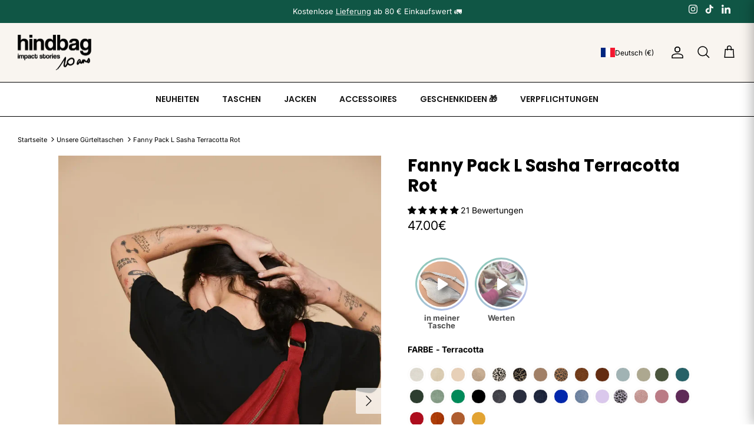

--- FILE ---
content_type: text/html; charset=utf-8
request_url: https://hindbag.fr/de/variants/43538917196013/?section_id=store-availability
body_size: 923
content:
<div id="shopify-section-store-availability" class="shopify-section"><div
    class="store-availability-container"
    data-section-id="store-availability"
    data-section-type="store-availability"
  >
    <div><p>
        <strong>Verfügbarkeit im Geschäft</strong>
      </p>
      <p>
        HINDBAG BORDEAUX
(<a
            href="#"
            data-store-availability-modal-open
            aria-haspopup="dialog"
          >+ 6 andere Geschäfte</a
          >)</p>
    </div>

    <store-availability-label
  

    variant-id="43538917196013"
  
  
    location-name="HINDBAG BORDEAUX"
  
  loading-text="Laden…"
  in-stock-text="Auf Lager"
  sold-out-text="Ausverkauft"
  only-one-left-text="Nur noch 1 Produkt verfügbar"
  only-two-left-text="Nur noch 2 Produkte verfügbar"
></store-availability-label>


    <div
      class="store-availabilities-modal cc-popup cc-popup--right"
      aria-hidden="true"
      data-freeze-scroll="true"
    >
      <div class="cc-popup-background"></div>
      <div
        class="cc-popup-modal"
        role="dialog"
        aria-modal="true"
        aria-labelledby="store-availabilities-modal__product-title"
      >
        <button
          type="button"
          class="cc-popup-close"
          aria-label="Schließen"
        >
          <svg aria-hidden="true" focusable="false" role="presentation" class="icon feather-x" viewBox="0 0 24 24"><path d="M18 6L6 18M6 6l12 12"/></svg>
        </button>

        <div class="cc-popup-container">
          <div class="cc-popup-content">
            <div class="cc-popup-text">
              <h2 class="store-availabilities-modal__product-title" id="store-availabilities-modal__product-title">
                Finden Sie Ihr Produkt im Geschäft
              </h2>
            </div>

            <div class="store-availability-search">
              <input
                type="text"
                id="store-availability-search-input"
                placeholder="Ihre Postleitzahl"
                aria-label="Ihre Postleitzahl"
              >
            </div><div
              class="store-availabilities-list"
              data-unit-system="metric"
              role="list"
            ><div class="store-availability-list__item" data-zip="33000">
                  <div class="store-availability-list__location">
                    <div class="store-availability-list__location__text">
                      <strong>HINDBAG BORDEAUX</strong>
                    </div>
                  </div>

                  <div class="store-availability-list__item__container">
                    <address class="store-availability-list__address">
                      15 Rue des Remparts,<br>
                      33000
                      Bordeaux
                    </address>

                    <store-availability-label
  

    variant-id="43538917196013"
  
  
    location-name="HINDBAG BORDEAUX"
  
  loading-text="Laden…"
  in-stock-text="Auf Lager"
  sold-out-text="Ausverkauft"
  only-one-left-text="Nur noch 1 Produkt verfügbar"
  only-two-left-text="Nur noch 2 Produkte verfügbar"
></store-availability-label>

                  </div>
                </div><div class="store-availability-list__item" data-zip="69002">
                  <div class="store-availability-list__location">
                    <div class="store-availability-list__location__text">
                      <strong>HINDBAG LYON</strong>
                    </div>
                  </div>

                  <div class="store-availability-list__item__container">
                    <address class="store-availability-list__address">
                      33 Rue du Président Édouard Herriot,<br>
                      69002
                      Lyon
                    </address>

                    <store-availability-label
  

    variant-id="43538917196013"
  
  
    location-name="HINDBAG LYON"
  
  loading-text="Laden…"
  in-stock-text="Auf Lager"
  sold-out-text="Ausverkauft"
  only-one-left-text="Nur noch 1 Produkt verfügbar"
  only-two-left-text="Nur noch 2 Produkte verfügbar"
></store-availability-label>

                  </div>
                </div><div class="store-availability-list__item" data-zip="13110">
                  <div class="store-availability-list__location">
                    <div class="store-availability-list__location__text">
                      <strong>HINDBAG MARSEILLE</strong>
                    </div>
                  </div>

                  <div class="store-availability-list__item__container">
                    <address class="store-availability-list__address">
                      11 Rue Paradis,<br>
                      13110
                      Marseille
                    </address>

                    <store-availability-label
  

    variant-id="43538917196013"
  
  
    location-name="HINDBAG MARSEILLE"
  
  loading-text="Laden…"
  in-stock-text="Auf Lager"
  sold-out-text="Ausverkauft"
  only-one-left-text="Nur noch 1 Produkt verfügbar"
  only-two-left-text="Nur noch 2 Produkte verfügbar"
></store-availability-label>

                  </div>
                </div><div class="store-availability-list__item" data-zip="44000">
                  <div class="store-availability-list__location">
                    <div class="store-availability-list__location__text">
                      <strong>HINDBAG NANTES</strong>
                    </div>
                  </div>

                  <div class="store-availability-list__item__container">
                    <address class="store-availability-list__address">
                      23 Rue du Château,<br>
                      44000
                      Nantes
                    </address>

                    <store-availability-label
  

    variant-id="43538917196013"
  
  
    location-name="HINDBAG NANTES"
  
  loading-text="Laden…"
  in-stock-text="Auf Lager"
  sold-out-text="Ausverkauft"
  only-one-left-text="Nur noch 1 Produkt verfügbar"
  only-two-left-text="Nur noch 2 Produkte verfügbar"
></store-availability-label>

                  </div>
                </div><div class="store-availability-list__item" data-zip="75015">
                  <div class="store-availability-list__location">
                    <div class="store-availability-list__location__text">
                      <strong>HINDBAG BEAUGRENELLE</strong>
                    </div>
                  </div>

                  <div class="store-availability-list__item__container">
                    <address class="store-availability-list__address">
                      12 Rue Linois,<br>
                      75015
                      Paris
                    </address>

                    <store-availability-label
  

    variant-id="43538917196013"
  
  
    location-name="HINDBAG BEAUGRENELLE"
  
  loading-text="Laden…"
  in-stock-text="Auf Lager"
  sold-out-text="Ausverkauft"
  only-one-left-text="Nur noch 1 Produkt verfügbar"
  only-two-left-text="Nur noch 2 Produkte verfügbar"
></store-availability-label>

                  </div>
                </div><div class="store-availability-list__item" data-zip="75009">
                  <div class="store-availability-list__location">
                    <div class="store-availability-list__location__text">
                      <strong>HINDBAG PARIS</strong>
                    </div>
                  </div>

                  <div class="store-availability-list__item__container">
                    <address class="store-availability-list__address">
                      53 Rue Notre Dame de Lorette,<br>
                      75009
                      Paris
                    </address>

                    <store-availability-label
  

    variant-id="43538917196013"
  
  
    location-name="HINDBAG PARIS"
  
  loading-text="Laden…"
  in-stock-text="Auf Lager"
  sold-out-text="Ausverkauft"
  only-one-left-text="Nur noch 1 Produkt verfügbar"
  only-two-left-text="Nur noch 2 Produkte verfügbar"
></store-availability-label>

                  </div>
                </div><div class="store-availability-list__item" data-zip="93290">
                  <div class="store-availability-list__location">
                    <div class="store-availability-list__location__text">
                      <strong>HINDBAG AEROVILLE</strong>
                    </div>
                  </div>

                  <div class="store-availability-list__item__container">
                    <address class="store-availability-list__address">
                      30 Rue des Buissons,<br>
                      93290
                      Tremblay-en-France
                    </address>

                    <store-availability-label
  

    variant-id="43538917196013"
  
  
    location-name="HINDBAG AEROVILLE"
  
  loading-text="Laden…"
  in-stock-text="Auf Lager"
  sold-out-text="Ausverkauft"
  only-one-left-text="Nur noch 1 Produkt verfügbar"
  only-two-left-text="Nur noch 2 Produkte verfügbar"
></store-availability-label>

                  </div>
                </div></div>
          </div>
        </div>
      </div>
    </div>
  </div>

<script>
  var searchInput = document.getElementById('store-availability-search-input');

  function filterStoresByZip() {
    var storeItems = document.querySelectorAll('.store-availability-list__item');

    storeItems.forEach(function (store) {
      var zip = store.getAttribute('data-zip');
      if (zip.startsWith(searchInput.value)) {
        store.style.display = 'block';
      } else {
        store.style.display = 'none';
      }
    });
  }

  searchInput.addEventListener('input', filterStoresByZip);
</script>
</div>

--- FILE ---
content_type: text/html; charset=utf-8
request_url: https://hindbag.fr/de/variants/43538917196013/?section_id=store-availability
body_size: 219
content:
<div id="shopify-section-store-availability" class="shopify-section"><div
    class="store-availability-container"
    data-section-id="store-availability"
    data-section-type="store-availability"
  >
    <div><p>
        <strong>Verfügbarkeit im Geschäft</strong>
      </p>
      <p>
        HINDBAG BORDEAUX
(<a
            href="#"
            data-store-availability-modal-open
            aria-haspopup="dialog"
          >+ 6 andere Geschäfte</a
          >)</p>
    </div>

    <store-availability-label
  

    variant-id="43538917196013"
  
  
    location-name="HINDBAG BORDEAUX"
  
  loading-text="Laden…"
  in-stock-text="Auf Lager"
  sold-out-text="Ausverkauft"
  only-one-left-text="Nur noch 1 Produkt verfügbar"
  only-two-left-text="Nur noch 2 Produkte verfügbar"
></store-availability-label>


    <div
      class="store-availabilities-modal cc-popup cc-popup--right"
      aria-hidden="true"
      data-freeze-scroll="true"
    >
      <div class="cc-popup-background"></div>
      <div
        class="cc-popup-modal"
        role="dialog"
        aria-modal="true"
        aria-labelledby="store-availabilities-modal__product-title"
      >
        <button
          type="button"
          class="cc-popup-close"
          aria-label="Schließen"
        >
          <svg aria-hidden="true" focusable="false" role="presentation" class="icon feather-x" viewBox="0 0 24 24"><path d="M18 6L6 18M6 6l12 12"/></svg>
        </button>

        <div class="cc-popup-container">
          <div class="cc-popup-content">
            <div class="cc-popup-text">
              <h2 class="store-availabilities-modal__product-title" id="store-availabilities-modal__product-title">
                Finden Sie Ihr Produkt im Geschäft
              </h2>
            </div>

            <div class="store-availability-search">
              <input
                type="text"
                id="store-availability-search-input"
                placeholder="Ihre Postleitzahl"
                aria-label="Ihre Postleitzahl"
              >
            </div><div
              class="store-availabilities-list"
              data-unit-system="metric"
              role="list"
            ><div class="store-availability-list__item" data-zip="33000">
                  <div class="store-availability-list__location">
                    <div class="store-availability-list__location__text">
                      <strong>HINDBAG BORDEAUX</strong>
                    </div>
                  </div>

                  <div class="store-availability-list__item__container">
                    <address class="store-availability-list__address">
                      15 Rue des Remparts,<br>
                      33000
                      Bordeaux
                    </address>

                    <store-availability-label
  

    variant-id="43538917196013"
  
  
    location-name="HINDBAG BORDEAUX"
  
  loading-text="Laden…"
  in-stock-text="Auf Lager"
  sold-out-text="Ausverkauft"
  only-one-left-text="Nur noch 1 Produkt verfügbar"
  only-two-left-text="Nur noch 2 Produkte verfügbar"
></store-availability-label>

                  </div>
                </div><div class="store-availability-list__item" data-zip="69002">
                  <div class="store-availability-list__location">
                    <div class="store-availability-list__location__text">
                      <strong>HINDBAG LYON</strong>
                    </div>
                  </div>

                  <div class="store-availability-list__item__container">
                    <address class="store-availability-list__address">
                      33 Rue du Président Édouard Herriot,<br>
                      69002
                      Lyon
                    </address>

                    <store-availability-label
  

    variant-id="43538917196013"
  
  
    location-name="HINDBAG LYON"
  
  loading-text="Laden…"
  in-stock-text="Auf Lager"
  sold-out-text="Ausverkauft"
  only-one-left-text="Nur noch 1 Produkt verfügbar"
  only-two-left-text="Nur noch 2 Produkte verfügbar"
></store-availability-label>

                  </div>
                </div><div class="store-availability-list__item" data-zip="13110">
                  <div class="store-availability-list__location">
                    <div class="store-availability-list__location__text">
                      <strong>HINDBAG MARSEILLE</strong>
                    </div>
                  </div>

                  <div class="store-availability-list__item__container">
                    <address class="store-availability-list__address">
                      11 Rue Paradis,<br>
                      13110
                      Marseille
                    </address>

                    <store-availability-label
  

    variant-id="43538917196013"
  
  
    location-name="HINDBAG MARSEILLE"
  
  loading-text="Laden…"
  in-stock-text="Auf Lager"
  sold-out-text="Ausverkauft"
  only-one-left-text="Nur noch 1 Produkt verfügbar"
  only-two-left-text="Nur noch 2 Produkte verfügbar"
></store-availability-label>

                  </div>
                </div><div class="store-availability-list__item" data-zip="44000">
                  <div class="store-availability-list__location">
                    <div class="store-availability-list__location__text">
                      <strong>HINDBAG NANTES</strong>
                    </div>
                  </div>

                  <div class="store-availability-list__item__container">
                    <address class="store-availability-list__address">
                      23 Rue du Château,<br>
                      44000
                      Nantes
                    </address>

                    <store-availability-label
  

    variant-id="43538917196013"
  
  
    location-name="HINDBAG NANTES"
  
  loading-text="Laden…"
  in-stock-text="Auf Lager"
  sold-out-text="Ausverkauft"
  only-one-left-text="Nur noch 1 Produkt verfügbar"
  only-two-left-text="Nur noch 2 Produkte verfügbar"
></store-availability-label>

                  </div>
                </div><div class="store-availability-list__item" data-zip="75015">
                  <div class="store-availability-list__location">
                    <div class="store-availability-list__location__text">
                      <strong>HINDBAG BEAUGRENELLE</strong>
                    </div>
                  </div>

                  <div class="store-availability-list__item__container">
                    <address class="store-availability-list__address">
                      12 Rue Linois,<br>
                      75015
                      Paris
                    </address>

                    <store-availability-label
  

    variant-id="43538917196013"
  
  
    location-name="HINDBAG BEAUGRENELLE"
  
  loading-text="Laden…"
  in-stock-text="Auf Lager"
  sold-out-text="Ausverkauft"
  only-one-left-text="Nur noch 1 Produkt verfügbar"
  only-two-left-text="Nur noch 2 Produkte verfügbar"
></store-availability-label>

                  </div>
                </div><div class="store-availability-list__item" data-zip="75009">
                  <div class="store-availability-list__location">
                    <div class="store-availability-list__location__text">
                      <strong>HINDBAG PARIS</strong>
                    </div>
                  </div>

                  <div class="store-availability-list__item__container">
                    <address class="store-availability-list__address">
                      53 Rue Notre Dame de Lorette,<br>
                      75009
                      Paris
                    </address>

                    <store-availability-label
  

    variant-id="43538917196013"
  
  
    location-name="HINDBAG PARIS"
  
  loading-text="Laden…"
  in-stock-text="Auf Lager"
  sold-out-text="Ausverkauft"
  only-one-left-text="Nur noch 1 Produkt verfügbar"
  only-two-left-text="Nur noch 2 Produkte verfügbar"
></store-availability-label>

                  </div>
                </div><div class="store-availability-list__item" data-zip="93290">
                  <div class="store-availability-list__location">
                    <div class="store-availability-list__location__text">
                      <strong>HINDBAG AEROVILLE</strong>
                    </div>
                  </div>

                  <div class="store-availability-list__item__container">
                    <address class="store-availability-list__address">
                      30 Rue des Buissons,<br>
                      93290
                      Tremblay-en-France
                    </address>

                    <store-availability-label
  

    variant-id="43538917196013"
  
  
    location-name="HINDBAG AEROVILLE"
  
  loading-text="Laden…"
  in-stock-text="Auf Lager"
  sold-out-text="Ausverkauft"
  only-one-left-text="Nur noch 1 Produkt verfügbar"
  only-two-left-text="Nur noch 2 Produkte verfügbar"
></store-availability-label>

                  </div>
                </div></div>
          </div>
        </div>
      </div>
    </div>
  </div>

<script>
  var searchInput = document.getElementById('store-availability-search-input');

  function filterStoresByZip() {
    var storeItems = document.querySelectorAll('.store-availability-list__item');

    storeItems.forEach(function (store) {
      var zip = store.getAttribute('data-zip');
      if (zip.startsWith(searchInput.value)) {
        store.style.display = 'block';
      } else {
        store.style.display = 'none';
      }
    });
  }

  searchInput.addEventListener('input', filterStoresByZip);
</script>
</div>

--- FILE ---
content_type: text/css
request_url: https://hindbag.fr/cdn/shop/t/47/assets/cross-sell.css?v=109913702607673837051716891139
body_size: -62
content:
.swiper-cross-sell{--swiper-navigation-size: 14px;--swiper-navigation-color: black;--swiper-navigation-sides-offset: 10px;position:relative}.swiper-cross-sell .label{position:relative;z-index:3}.swiper-cross-sell .swiper{margin:20px 0 25px}.swiper-cross-sell .swiper-slide{height:auto;max-width:330px}.swiper-cross-sell .swiper-button{top:4px;margin-top:0;font-weight:700}.swiper-cross-sell .swiper-button-prev{left:auto;right:calc(var(--swiper-navigation-size) + var(--swiper-navigation-sides-offset) + 20px)}.swiper-cross-sell .swiper-scrollbar{--swiper-scrollbar-sides-offset: 0;--swiper-scrollbar-bottom: -10px;--swiper-scrollbar-size: 2px;width:100%}@media (max-width: 767.98px){.swiper-cross-sell{overflow:hidden;margin:0 -16px;padding:0 16px}.swiper-cross-sell .swiper{overflow:visible}.swiper-cross-sell .swiper-button{display:none}}@media (min-width: 768px){.swiper-cross-sell .gradient{display:block;width:25%;height:100%;position:absolute;top:0;z-index:2;pointer-events:none}.swiper-cross-sell .gradient-prev{left:0;background-image:linear-gradient(to left,#fbfaf900,#fbfaf9)}.swiper-cross-sell .gradient-next{right:0;background-image:linear-gradient(to right,#fbfaf900,#fbfaf9)}.swiper-cross-sell .swiper-button-disabled+.gradient{opacity:0}.swiper-cross-sell .swiper-scrollbar{display:none}}.product-cross-sell{border:1px solid #d6d5d4;border-radius:3px;padding:16px 24px 20px 16px;box-sizing:border-box;height:100%;background-color:#fff}.product-cross-sell .block-inner-inner{display:flex;gap:16px}.product-cross-sell .image-cont{max-width:88px;flex:1}.product-cross-sell .product-info{flex:1}.product-cross-sell .product-info .product-link{height:100%;display:flex;flex-direction:column;justify-content:space-between}.product-cross-sell .product-block__title{font-weight:700;line-height:1.25}.product-cross-sell .product-block__colors{margin-bottom:0;padding-bottom:16px;opacity:.5;font-size:12px}.product-cross-sell .product-price{justify-content:start;gap:4px;font-size:12px}.product-cross-sell .product-price__item{margin:0}.product-cross-sell .product-block_infos{display:flex;align-items:center;justify-content:space-between;gap:4px}.product-cross-sell .btn.btn--secondary.button--small{background-color:transparent;padding:8px 12px;font-size:12px;color:#000}.product-cross-sell .btn.btn--secondary.button--small:hover{color:#fff;background-color:#000}
/*# sourceMappingURL=/cdn/shop/t/47/assets/cross-sell.css.map?v=109913702607673837051716891139 */


--- FILE ---
content_type: text/css
request_url: https://hindbag.fr/cdn/shop/t/47/assets/country-selector.css?v=164785997999843282961765193105
body_size: 406
content:
.localization-form{position:relative}@media (min-width: 768px){.localization-form{margin-inline-end:20px}}.localization-form .disclosure__button{background:transparent;border:none;color:#fff;cursor:pointer;display:flex;align-items:center;gap:8px;font-size:12px;font-style:normal;font-weight:400;line-height:normal;padding:0;text-decoration:none}@media (min-width: 768px){.localization-form .disclosure__button{color:#000}}.localization-form .disclosure__button img{width:24px;height:16px;object-fit:cover}.localization-form .modal-backdrop{position:fixed;top:0;left:0;width:100%;height:100vh;background:#00000080;z-index:9998;opacity:0;transition:opacity .3s ease}.localization-form .modal-backdrop:not([hidden]){opacity:1}.localization-form .disclosure__list{position:fixed;top:0;left:0;width:40%;height:100vh;height:100dvh;background:#f9f5f1;border:none;border-radius:0;box-shadow:2px 0 20px #0000004d;z-index:9999;margin:0;padding:0;list-style:none;transform:translate(-100%);transition:transform .3s ease;display:flex;flex-direction:column}@media (min-width: 769px){.localization-form .disclosure__list{left:auto;right:0;box-shadow:-2px 0 20px #0000004d;transform:translate(100%)}}.localization-form .disclosure__list:not([hidden]){transform:translate(0)}.localization-form .modal-header{display:flex;align-items:center;justify-content:space-between;padding:20px 20px 20px 32px;border-bottom:1px solid black;flex-shrink:0;z-index:10}.localization-form .modal-title{color:#171717;font-size:.875rem;font-style:normal;font-weight:700;line-height:18px;margin-bottom:0}.localization-form .modal-close-button{all:unset;display:flex;align-items:center;justify-content:center;width:1.5rem;height:1.5rem;color:#000;cursor:pointer;background:none;border:none;padding:0;margin:0}.localization-form .modal-container{flex:1;display:flex;flex-direction:column;min-height:0}.localization-form .countries-search{padding:1.5rem 2rem 1.125rem;flex-shrink:0}.localization-form .country-search-input{width:100%;padding:14px 13px 14px 16px;border-radius:3px;border:1px solid rgba(0,0,0,.12);background:#fff;font-size:.875rem;transition:border-color .2s ease,background-color .2s ease}.localization-form .country-search-input:focus{outline:none;border-color:#333;background:#fff}.localization-form .country-search-input::placeholder{color:#999}.localization-form .countries-container{flex:1;overflow-y:auto;min-height:0;scrollbar-width:none;-ms-overflow-style:none;margin-inline:2rem;border-radius:3px;border:1px solid rgba(0,0,0,.12)}.localization-form .countries-container::-webkit-scrollbar{display:none}.localization-form .disclosure__link{display:flex;align-items:center;gap:12px;padding:15px 16px;font-weight:400;color:#333;text-decoration:none;transition:background-color .2s ease;background:#fff;border-bottom:1px solid rgba(0,0,0,.12);font-size:.75rem}.localization-form .disclosure__link img{width:24px;height:12px;object-fit:cover}.localization-form .disclosure__link span{opacity:.5;margin-left:auto}.localization-form .disclosure__link:hover{background-color:#f9f5f1}.localization-form .disclosure__link--active{font-weight:600;position:relative;background-color:#f9f5f1}.localization-form .modal-footer{padding:1.5rem 2rem 2rem;flex-shrink:0}.localization-form .language-selector{text-align:left}.localization-form .language-title{font-size:14px;font-weight:700;line-height:130%;margin-bottom:10px;color:#000}.localization-form .language-options{display:flex;gap:1rem;margin-bottom:22px}.localization-form .language-option{display:flex;align-items:center;gap:8px;cursor:pointer;font-size:14px;color:#333}.localization-form .language-option input[type=radio]{margin:0;accent-color:black}.localization-form .language-label{cursor:pointer;text-transform:capitalize;font-weight:400}.localization-form .language-submit-btn{width:100%;padding:11px 12px;background:#000;color:#fff;border:none;border-radius:3px;font-size:12px;line-height:16px;cursor:pointer;transition:background-color .2s ease}.localization-form .language-submit-btn:hover{background:#333}@media (max-width: 768px){.localization-form .disclosure__list{width:100%}.localization-form .disclosure__list:after{right:20px}}@media (min-width: 1200px){.localization-form .disclosure__list{width:480px}}.no-js-hidden{display:block}.list-unstyled{list-style:none;margin:0;padding:0}.mobile-nav-left{position:relative;display:flex;align-items:center;min-width:32px;height:32px}.mobile-nav-country-selector{display:block}.mobile-nav-country-selector .localization-form .disclosure__button{color:currentColor;font-size:12px;padding:4px 20px}.mobile-navigation-drawer--child-open .mobile-nav-country-selector{display:none}.mobile-navigation-drawer--child-open .mobile-nav-back{display:flex!important}
/*# sourceMappingURL=/cdn/shop/t/47/assets/country-selector.css.map?v=164785997999843282961765193105 */


--- FILE ---
content_type: text/javascript; charset=utf-8
request_url: https://hindbag.fr/de/products/fanny-pack-l-sasha-terracotta-rot.js
body_size: 1072
content:
{"id":8067136356589,"title":"Fanny Pack L Sasha Terracotta Rot","handle":"fanny-pack-l-sasha-terracotta-rot","description":"\u003ch2 data-mce-fragment=\"1\"\u003e\u003cb data-mce-fragment=\"1\"\u003e\u003ci data-mce-fragment=\"1\"\u003eFanny Pack L Sasha\u003c\/i\u003e\u003c\/b\u003e\u003c\/h2\u003e\n\u003ch2 data-mce-fragment=\"1\"\u003e\u003cb data-mce-fragment=\"1\"\u003e\u003ci data-mce-fragment=\"1\"\u003eMaxi\u003c\/i\u003e\u003c\/b\u003e \u003cb data-mce-fragment=\"1\"\u003e\u003ci data-mce-fragment=\"1\"\u003eFanny Pack mit Taschen hinten und innen\u003c\/i\u003e\u003c\/b\u003e\u003cb data-mce-fragment=\"1\"\u003e\u003ci data-mce-fragment=\"1\"\u003e\u003cbr data-mce-fragment=\"1\"\u003e\u003c\/i\u003e\u003c\/b\u003e\u003cb data-mce-fragment=\"1\"\u003e\u003ci data-mce-fragment=\"1\"\u003eFarbe Terracotta Rot\u003c\/i\u003e\u003c\/b\u003e\u003c\/h2\u003e\n\u003cp data-mce-fragment=\"1\"\u003e\u003ci data-mce-fragment=\"1\"\u003e\u003cspan style=\"font-weight: 400;\" data-mce-fragment=\"1\" data-mce-style=\"font-weight: 400;\"\u003eSasha, das ist die \u003c\/span\u003e\u003c\/i\u003e\u003ca href=\"https:\/\/hindbag.fr\/collections\/sac-banane\" data-mce-fragment=\"1\" data-mce-href=\"https:\/\/hindbag.fr\/collections\/sac-banane\"\u003e\u003ci data-mce-fragment=\"1\"\u003e\u003cspan style=\"font-weight: 400;\" data-mce-fragment=\"1\" data-mce-style=\"font-weight: 400;\"\u003eFanny Pack\u003c\/span\u003e\u003c\/i\u003e\u003c\/a\u003e\u003ci data-mce-fragment=\"1\"\u003e\u003cspan style=\"font-weight: 400;\" data-mce-fragment=\"1\" data-mce-style=\"font-weight: 400;\"\u003e für alle, die nie genügend Platz haben, um Ihre Sachen zu verstauen. In ihre Aussentasche mit Zip-Verschluss kannst du alles Nötige wie die Kreditkarte, Personalausweis oder Kleingeld unterbringen. Damit du deine Schlüssel nicht mehr in den Tiefen deiner Gürteltasche suchen musst, kannst du sie in der Innentasche verstauen. Dank des verstellbaren Henkels kannst du die große Tasche sowohl über einem dicken Mantel im Winter als auch über einem leichten T-Shirt im Sommer tragen. Die dicke Bio-Baumwolle und das unifarbene Innenfutter sorgen dafür, dass deine Essentials auch bei leichtem Regen geschützt werden. Große Farbauswahl.\u0026nbsp;\u003c\/span\u003e\u003c\/i\u003e\u003c\/p\u003e\n\u003cp data-mce-fragment=\"1\"\u003e\u003cb data-mce-fragment=\"1\"\u003e\u003ci data-mce-fragment=\"1\"\u003ePassform\u003c\/i\u003e\u003c\/b\u003e\u003ci data-mce-fragment=\"1\"\u003e\u003cspan style=\"font-weight: 400;\" data-mce-fragment=\"1\" data-mce-style=\"font-weight: 400;\"\u003e : L 40 x H 16 x P 9,5 cm\u003c\/span\u003e\u003c\/i\u003e\u003ci data-mce-fragment=\"1\"\u003e\u003cspan style=\"font-weight: 400;\" data-mce-fragment=\"1\" data-mce-style=\"font-weight: 400;\"\u003e\u003cbr data-mce-fragment=\"1\"\u003e\u003c\/span\u003e\u003c\/i\u003e\u003cb data-mce-fragment=\"1\"\u003e\u003ci data-mce-fragment=\"1\"\u003eSchulterriemen\u003c\/i\u003e\u003c\/b\u003e\u003ci data-mce-fragment=\"1\"\u003e\u003cspan style=\"font-weight: 400;\" data-mce-fragment=\"1\" data-mce-style=\"font-weight: 400;\"\u003e : Min 58 - Max 105 cm\u003c\/span\u003e\u003c\/i\u003e\u003ci data-mce-fragment=\"1\"\u003e\u003cspan style=\"font-weight: 400;\" data-mce-fragment=\"1\" data-mce-style=\"font-weight: 400;\"\u003e\u003cbr data-mce-fragment=\"1\"\u003e\u003c\/span\u003e\u003c\/i\u003e\u003cb data-mce-fragment=\"1\"\u003e\u003ci data-mce-fragment=\"1\"\u003eVolumen\u003c\/i\u003e\u003c\/b\u003e\u003ci data-mce-fragment=\"1\"\u003e\u003cspan style=\"font-weight: 400;\" data-mce-fragment=\"1\" data-mce-style=\"font-weight: 400;\"\u003e : 6L\u003c\/span\u003e\u003c\/i\u003e\u003c\/p\u003e","published_at":"2022-12-02T19:04:32+01:00","created_at":"2022-12-02T18:27:57+01:00","vendor":"Hindbag2","type":"Große Gürteltasche","tags":["ajustable","anse","aventure","bag","banane","bio","bleu","bleu de travail","blush","british","cadeau","camel","coloré","coton","cotton","db","ecossais","electric","engagement","engagé","engagée","environnement","fannypack","femme","fermeture","flash","foncé","france","fête des mères","fête des pères","grosse","HINDBAG1123","HINDBAGXTB1025","HINDBAGXTB1124","hiver","homme","impact","klein","L","lilas","marche","MARQUE","marron","mode","mode ethique","new","nouveau site","olive","ONG","orange","organic","poche","pop","qualité","rando","randonneur","randonné","randonnée","responsable","rose","rouge","sac","sac banane","sac banane coton","sac banane femme","sac banane tissu","sac banane XL","sacoche","sacoche coton","sacoche tissu","sasha","summer","Taille L","tartan","tendance","TOASTY","toffee","trend","trendy","zip","écologie","énorme","épais","éthique","été"],"price":4700,"price_min":4700,"price_max":4700,"available":true,"price_varies":false,"compare_at_price":null,"compare_at_price_min":0,"compare_at_price_max":0,"compare_at_price_varies":false,"variants":[{"id":43538917196013,"title":"Default Title","option1":"Default Title","option2":null,"option3":null,"sku":"SASHA_T","requires_shipping":true,"taxable":true,"featured_image":null,"available":true,"name":"Fanny Pack L Sasha Terracotta Rot","public_title":null,"options":["Default Title"],"price":4700,"weight":220,"compare_at_price":null,"inventory_management":"shopify","barcode":"3665841004838","quantity_rule":{"min":1,"max":null,"increment":1},"quantity_price_breaks":[],"requires_selling_plan":false,"selling_plan_allocations":[]}],"images":["\/\/cdn.shopify.com\/s\/files\/1\/0251\/1588\/5650\/files\/sac-banane-sasha-terracotta.webp?v=1695218091","\/\/cdn.shopify.com\/s\/files\/1\/0251\/1588\/5650\/files\/sac-banane-sasha-terracotta_6c79b802-eb37-40ba-b66e-47b8dea64d13.webp?v=1695218091","\/\/cdn.shopify.com\/s\/files\/1\/0251\/1588\/5650\/products\/sac-banane-sasha-terracotta-web.jpg?v=1696318280","\/\/cdn.shopify.com\/s\/files\/1\/0251\/1588\/5650\/products\/sac-banane-sasha-terracotta-dos-web.jpg?v=1696318284","\/\/cdn.shopify.com\/s\/files\/1\/0251\/1588\/5650\/files\/sac-banane-sasha-terracotta-double-zip.jpg?v=1696318287"],"featured_image":"\/\/cdn.shopify.com\/s\/files\/1\/0251\/1588\/5650\/files\/sac-banane-sasha-terracotta.webp?v=1695218091","options":[{"name":"Titel","position":1,"values":["Default Title"]}],"url":"\/de\/products\/fanny-pack-l-sasha-terracotta-rot","media":[{"alt":"Sac banane L Sasha Terracotta Hindbag2","id":43097874170182,"position":1,"preview_image":{"aspect_ratio":0.66,"height":2424,"width":1600,"src":"https:\/\/cdn.shopify.com\/s\/files\/1\/0251\/1588\/5650\/files\/sac-banane-sasha-terracotta.webp?v=1695218091"},"aspect_ratio":0.66,"height":2424,"media_type":"image","src":"https:\/\/cdn.shopify.com\/s\/files\/1\/0251\/1588\/5650\/files\/sac-banane-sasha-terracotta.webp?v=1695218091","width":1600},{"alt":"Sac banane L Sasha Terracotta Hindbag2","id":44976513679686,"position":2,"preview_image":{"aspect_ratio":0.667,"height":1799,"width":1200,"src":"https:\/\/cdn.shopify.com\/s\/files\/1\/0251\/1588\/5650\/files\/sac-banane-sasha-terracotta_6c79b802-eb37-40ba-b66e-47b8dea64d13.webp?v=1695218091"},"aspect_ratio":0.667,"height":1799,"media_type":"image","src":"https:\/\/cdn.shopify.com\/s\/files\/1\/0251\/1588\/5650\/files\/sac-banane-sasha-terracotta_6c79b802-eb37-40ba-b66e-47b8dea64d13.webp?v=1695218091","width":1200},{"alt":"Sac banane L Sasha Terracotta Hindbag2","id":31230637834477,"position":3,"preview_image":{"aspect_ratio":0.667,"height":3000,"width":2000,"src":"https:\/\/cdn.shopify.com\/s\/files\/1\/0251\/1588\/5650\/products\/sac-banane-sasha-terracotta-web.jpg?v=1696318280"},"aspect_ratio":0.667,"height":3000,"media_type":"image","src":"https:\/\/cdn.shopify.com\/s\/files\/1\/0251\/1588\/5650\/products\/sac-banane-sasha-terracotta-web.jpg?v=1696318280","width":2000},{"alt":"Sac banane L Sasha Terracotta Hindbag2","id":31230637801709,"position":4,"preview_image":{"aspect_ratio":0.667,"height":3000,"width":2000,"src":"https:\/\/cdn.shopify.com\/s\/files\/1\/0251\/1588\/5650\/products\/sac-banane-sasha-terracotta-dos-web.jpg?v=1696318284"},"aspect_ratio":0.667,"height":3000,"media_type":"image","src":"https:\/\/cdn.shopify.com\/s\/files\/1\/0251\/1588\/5650\/products\/sac-banane-sasha-terracotta-dos-web.jpg?v=1696318284","width":2000},{"alt":"Sac banane L Sasha Terracotta Hindbag2","id":44976526950726,"position":5,"preview_image":{"aspect_ratio":0.667,"height":1800,"width":1200,"src":"https:\/\/cdn.shopify.com\/s\/files\/1\/0251\/1588\/5650\/files\/sac-banane-sasha-terracotta-double-zip.jpg?v=1696318287"},"aspect_ratio":0.667,"height":1800,"media_type":"image","src":"https:\/\/cdn.shopify.com\/s\/files\/1\/0251\/1588\/5650\/files\/sac-banane-sasha-terracotta-double-zip.jpg?v=1696318287","width":1200}],"requires_selling_plan":false,"selling_plan_groups":[]}

--- FILE ---
content_type: image/svg+xml
request_url: https://skallup-storage.fra1.digitaloceanspaces.com/integration/latest/assets/chevron-left-black.svg
body_size: -135
content:
<svg width="8" height="15" viewBox="0 0 8 15" fill="none" xmlns="http://www.w3.org/2000/svg">
<path d="M7 1L1 7.5L7 14" stroke="black" stroke-width="2" stroke-linecap="round" stroke-linejoin="round"/>
</svg>


--- FILE ---
content_type: image/svg+xml
request_url: https://skallup-storage.fra1.digitaloceanspaces.com/integration/latest/assets/volume.svg
body_size: 536
content:
<svg viewBox="-4.8 -4.8 57.60 57.60" xmlns="http://www.w3.org/2000/svg" fill="#ffffff" stroke="#ffffff" stroke-width="0.00048000000000000007"><g id="SVGRepo_bgCarrier" stroke-width="0"></g><g id="SVGRepo_tracerCarrier" stroke-linecap="round" stroke-linejoin="round"></g><g id="SVGRepo_iconCarrier"> <path d="M0 0h48v48H0z" fill="none"></path> <g id="Shopicon"> <g> <polygon points="24,42.16 24,5.835 11.303,15.999 4,15.998 4,31.998 11.303,31.999 "></polygon> <path d="M28,27.999v4c4.411,0,8-3.589,8-8s-3.589-8-8-8v4c2.206,0,4,1.794,4,4S30.206,27.999,28,27.999z"></path> <path d="M44,23.999c0-9.374-7.626-17-17-17v4c7.168,0,13,5.832,13,13s-5.832,13-13,13v4C36.374,40.999,44,33.373,44,23.999z"></path> </g> </g> </g></svg>

--- FILE ---
content_type: text/javascript; charset=utf-8
request_url: https://hindbag.fr/de/products/fanny-pack-l-sasha-terracotta-rot.js
body_size: 1633
content:
{"id":8067136356589,"title":"Fanny Pack L Sasha Terracotta Rot","handle":"fanny-pack-l-sasha-terracotta-rot","description":"\u003ch2 data-mce-fragment=\"1\"\u003e\u003cb data-mce-fragment=\"1\"\u003e\u003ci data-mce-fragment=\"1\"\u003eFanny Pack L Sasha\u003c\/i\u003e\u003c\/b\u003e\u003c\/h2\u003e\n\u003ch2 data-mce-fragment=\"1\"\u003e\u003cb data-mce-fragment=\"1\"\u003e\u003ci data-mce-fragment=\"1\"\u003eMaxi\u003c\/i\u003e\u003c\/b\u003e \u003cb data-mce-fragment=\"1\"\u003e\u003ci data-mce-fragment=\"1\"\u003eFanny Pack mit Taschen hinten und innen\u003c\/i\u003e\u003c\/b\u003e\u003cb data-mce-fragment=\"1\"\u003e\u003ci data-mce-fragment=\"1\"\u003e\u003cbr data-mce-fragment=\"1\"\u003e\u003c\/i\u003e\u003c\/b\u003e\u003cb data-mce-fragment=\"1\"\u003e\u003ci data-mce-fragment=\"1\"\u003eFarbe Terracotta Rot\u003c\/i\u003e\u003c\/b\u003e\u003c\/h2\u003e\n\u003cp data-mce-fragment=\"1\"\u003e\u003ci data-mce-fragment=\"1\"\u003e\u003cspan style=\"font-weight: 400;\" data-mce-fragment=\"1\" data-mce-style=\"font-weight: 400;\"\u003eSasha, das ist die \u003c\/span\u003e\u003c\/i\u003e\u003ca href=\"https:\/\/hindbag.fr\/collections\/sac-banane\" data-mce-fragment=\"1\" data-mce-href=\"https:\/\/hindbag.fr\/collections\/sac-banane\"\u003e\u003ci data-mce-fragment=\"1\"\u003e\u003cspan style=\"font-weight: 400;\" data-mce-fragment=\"1\" data-mce-style=\"font-weight: 400;\"\u003eFanny Pack\u003c\/span\u003e\u003c\/i\u003e\u003c\/a\u003e\u003ci data-mce-fragment=\"1\"\u003e\u003cspan style=\"font-weight: 400;\" data-mce-fragment=\"1\" data-mce-style=\"font-weight: 400;\"\u003e für alle, die nie genügend Platz haben, um Ihre Sachen zu verstauen. In ihre Aussentasche mit Zip-Verschluss kannst du alles Nötige wie die Kreditkarte, Personalausweis oder Kleingeld unterbringen. Damit du deine Schlüssel nicht mehr in den Tiefen deiner Gürteltasche suchen musst, kannst du sie in der Innentasche verstauen. Dank des verstellbaren Henkels kannst du die große Tasche sowohl über einem dicken Mantel im Winter als auch über einem leichten T-Shirt im Sommer tragen. Die dicke Bio-Baumwolle und das unifarbene Innenfutter sorgen dafür, dass deine Essentials auch bei leichtem Regen geschützt werden. Große Farbauswahl.\u0026nbsp;\u003c\/span\u003e\u003c\/i\u003e\u003c\/p\u003e\n\u003cp data-mce-fragment=\"1\"\u003e\u003cb data-mce-fragment=\"1\"\u003e\u003ci data-mce-fragment=\"1\"\u003ePassform\u003c\/i\u003e\u003c\/b\u003e\u003ci data-mce-fragment=\"1\"\u003e\u003cspan style=\"font-weight: 400;\" data-mce-fragment=\"1\" data-mce-style=\"font-weight: 400;\"\u003e : L 40 x H 16 x P 9,5 cm\u003c\/span\u003e\u003c\/i\u003e\u003ci data-mce-fragment=\"1\"\u003e\u003cspan style=\"font-weight: 400;\" data-mce-fragment=\"1\" data-mce-style=\"font-weight: 400;\"\u003e\u003cbr data-mce-fragment=\"1\"\u003e\u003c\/span\u003e\u003c\/i\u003e\u003cb data-mce-fragment=\"1\"\u003e\u003ci data-mce-fragment=\"1\"\u003eSchulterriemen\u003c\/i\u003e\u003c\/b\u003e\u003ci data-mce-fragment=\"1\"\u003e\u003cspan style=\"font-weight: 400;\" data-mce-fragment=\"1\" data-mce-style=\"font-weight: 400;\"\u003e : Min 58 - Max 105 cm\u003c\/span\u003e\u003c\/i\u003e\u003ci data-mce-fragment=\"1\"\u003e\u003cspan style=\"font-weight: 400;\" data-mce-fragment=\"1\" data-mce-style=\"font-weight: 400;\"\u003e\u003cbr data-mce-fragment=\"1\"\u003e\u003c\/span\u003e\u003c\/i\u003e\u003cb data-mce-fragment=\"1\"\u003e\u003ci data-mce-fragment=\"1\"\u003eVolumen\u003c\/i\u003e\u003c\/b\u003e\u003ci data-mce-fragment=\"1\"\u003e\u003cspan style=\"font-weight: 400;\" data-mce-fragment=\"1\" data-mce-style=\"font-weight: 400;\"\u003e : 6L\u003c\/span\u003e\u003c\/i\u003e\u003c\/p\u003e","published_at":"2022-12-02T19:04:32+01:00","created_at":"2022-12-02T18:27:57+01:00","vendor":"Hindbag2","type":"Große Gürteltasche","tags":["ajustable","anse","aventure","bag","banane","bio","bleu","bleu de travail","blush","british","cadeau","camel","coloré","coton","cotton","db","ecossais","electric","engagement","engagé","engagée","environnement","fannypack","femme","fermeture","flash","foncé","france","fête des mères","fête des pères","grosse","HINDBAG1123","HINDBAGXTB1025","HINDBAGXTB1124","hiver","homme","impact","klein","L","lilas","marche","MARQUE","marron","mode","mode ethique","new","nouveau site","olive","ONG","orange","organic","poche","pop","qualité","rando","randonneur","randonné","randonnée","responsable","rose","rouge","sac","sac banane","sac banane coton","sac banane femme","sac banane tissu","sac banane XL","sacoche","sacoche coton","sacoche tissu","sasha","summer","Taille L","tartan","tendance","TOASTY","toffee","trend","trendy","zip","écologie","énorme","épais","éthique","été"],"price":4700,"price_min":4700,"price_max":4700,"available":true,"price_varies":false,"compare_at_price":null,"compare_at_price_min":0,"compare_at_price_max":0,"compare_at_price_varies":false,"variants":[{"id":43538917196013,"title":"Default Title","option1":"Default Title","option2":null,"option3":null,"sku":"SASHA_T","requires_shipping":true,"taxable":true,"featured_image":null,"available":true,"name":"Fanny Pack L Sasha Terracotta Rot","public_title":null,"options":["Default Title"],"price":4700,"weight":220,"compare_at_price":null,"inventory_management":"shopify","barcode":"3665841004838","quantity_rule":{"min":1,"max":null,"increment":1},"quantity_price_breaks":[],"requires_selling_plan":false,"selling_plan_allocations":[]}],"images":["\/\/cdn.shopify.com\/s\/files\/1\/0251\/1588\/5650\/files\/sac-banane-sasha-terracotta.webp?v=1695218091","\/\/cdn.shopify.com\/s\/files\/1\/0251\/1588\/5650\/files\/sac-banane-sasha-terracotta_6c79b802-eb37-40ba-b66e-47b8dea64d13.webp?v=1695218091","\/\/cdn.shopify.com\/s\/files\/1\/0251\/1588\/5650\/products\/sac-banane-sasha-terracotta-web.jpg?v=1696318280","\/\/cdn.shopify.com\/s\/files\/1\/0251\/1588\/5650\/products\/sac-banane-sasha-terracotta-dos-web.jpg?v=1696318284","\/\/cdn.shopify.com\/s\/files\/1\/0251\/1588\/5650\/files\/sac-banane-sasha-terracotta-double-zip.jpg?v=1696318287"],"featured_image":"\/\/cdn.shopify.com\/s\/files\/1\/0251\/1588\/5650\/files\/sac-banane-sasha-terracotta.webp?v=1695218091","options":[{"name":"Titel","position":1,"values":["Default Title"]}],"url":"\/de\/products\/fanny-pack-l-sasha-terracotta-rot","media":[{"alt":"Sac banane L Sasha Terracotta Hindbag2","id":43097874170182,"position":1,"preview_image":{"aspect_ratio":0.66,"height":2424,"width":1600,"src":"https:\/\/cdn.shopify.com\/s\/files\/1\/0251\/1588\/5650\/files\/sac-banane-sasha-terracotta.webp?v=1695218091"},"aspect_ratio":0.66,"height":2424,"media_type":"image","src":"https:\/\/cdn.shopify.com\/s\/files\/1\/0251\/1588\/5650\/files\/sac-banane-sasha-terracotta.webp?v=1695218091","width":1600},{"alt":"Sac banane L Sasha Terracotta Hindbag2","id":44976513679686,"position":2,"preview_image":{"aspect_ratio":0.667,"height":1799,"width":1200,"src":"https:\/\/cdn.shopify.com\/s\/files\/1\/0251\/1588\/5650\/files\/sac-banane-sasha-terracotta_6c79b802-eb37-40ba-b66e-47b8dea64d13.webp?v=1695218091"},"aspect_ratio":0.667,"height":1799,"media_type":"image","src":"https:\/\/cdn.shopify.com\/s\/files\/1\/0251\/1588\/5650\/files\/sac-banane-sasha-terracotta_6c79b802-eb37-40ba-b66e-47b8dea64d13.webp?v=1695218091","width":1200},{"alt":"Sac banane L Sasha Terracotta Hindbag2","id":31230637834477,"position":3,"preview_image":{"aspect_ratio":0.667,"height":3000,"width":2000,"src":"https:\/\/cdn.shopify.com\/s\/files\/1\/0251\/1588\/5650\/products\/sac-banane-sasha-terracotta-web.jpg?v=1696318280"},"aspect_ratio":0.667,"height":3000,"media_type":"image","src":"https:\/\/cdn.shopify.com\/s\/files\/1\/0251\/1588\/5650\/products\/sac-banane-sasha-terracotta-web.jpg?v=1696318280","width":2000},{"alt":"Sac banane L Sasha Terracotta Hindbag2","id":31230637801709,"position":4,"preview_image":{"aspect_ratio":0.667,"height":3000,"width":2000,"src":"https:\/\/cdn.shopify.com\/s\/files\/1\/0251\/1588\/5650\/products\/sac-banane-sasha-terracotta-dos-web.jpg?v=1696318284"},"aspect_ratio":0.667,"height":3000,"media_type":"image","src":"https:\/\/cdn.shopify.com\/s\/files\/1\/0251\/1588\/5650\/products\/sac-banane-sasha-terracotta-dos-web.jpg?v=1696318284","width":2000},{"alt":"Sac banane L Sasha Terracotta Hindbag2","id":44976526950726,"position":5,"preview_image":{"aspect_ratio":0.667,"height":1800,"width":1200,"src":"https:\/\/cdn.shopify.com\/s\/files\/1\/0251\/1588\/5650\/files\/sac-banane-sasha-terracotta-double-zip.jpg?v=1696318287"},"aspect_ratio":0.667,"height":1800,"media_type":"image","src":"https:\/\/cdn.shopify.com\/s\/files\/1\/0251\/1588\/5650\/files\/sac-banane-sasha-terracotta-double-zip.jpg?v=1696318287","width":1200}],"requires_selling_plan":false,"selling_plan_groups":[]}

--- FILE ---
content_type: image/svg+xml
request_url: https://skallup-storage.fra1.digitaloceanspaces.com/integration/latest/assets/chevron-right.svg
body_size: -129
content:
<svg width="8" height="15" viewBox="0 0 8 15" fill="none" xmlns="http://www.w3.org/2000/svg">
<path d="M1 14L7 7.5L1 0.999999" stroke="white" stroke-width="2" stroke-linecap="round" stroke-linejoin="round"/>
</svg>


--- FILE ---
content_type: application/javascript; charset=utf-8
request_url: https://cdn.jsdelivr.net/npm/@tanstack/query-core@5.51.24/+esm
body_size: 10571
content:
/**
 * Bundled by jsDelivr using Rollup v2.79.2 and Terser v5.39.0.
 * Original file: /npm/@tanstack/query-core@5.51.24/build/modern/index.js
 *
 * Do NOT use SRI with dynamically generated files! More information: https://www.jsdelivr.com/using-sri-with-dynamic-files
 */
var t=class{constructor(){this.listeners=new Set,this.subscribe=this.subscribe.bind(this)}subscribe(t){return this.listeners.add(t),this.onSubscribe(),()=>{this.listeners.delete(t),this.onUnsubscribe()}}hasListeners(){return this.listeners.size>0}onSubscribe(){}onUnsubscribe(){}},e="undefined"==typeof window||"Deno"in globalThis;function s(){}function i(t){return"number"==typeof t&&t>=0&&t!==1/0}function r(t,e){return Math.max(t+(e||0)-Date.now(),0)}function n(t,e){return"function"==typeof t?t(e):t}function a(t,e){return"function"==typeof t?t(e):t}function o(t,e){const{type:s="all",exact:i,fetchStatus:r,predicate:n,queryKey:a,stale:o}=t;if(a)if(i){if(e.queryHash!==h(a,e.options))return!1}else if(!l(e.queryKey,a))return!1;if("all"!==s){const t=e.isActive();if("active"===s&&!t)return!1;if("inactive"===s&&t)return!1}return("boolean"!=typeof o||e.isStale()===o)&&((!r||r===e.state.fetchStatus)&&!(n&&!n(e)))}function u(t,e){const{exact:s,status:i,predicate:r,mutationKey:n}=t;if(n){if(!e.options.mutationKey)return!1;if(s){if(c(e.options.mutationKey)!==c(n))return!1}else if(!l(e.options.mutationKey,n))return!1}return(!i||e.state.status===i)&&!(r&&!r(e))}function h(t,e){return(e?.queryKeyHashFn||c)(t)}function c(t){return JSON.stringify(t,((t,e)=>y(e)?Object.keys(e).sort().reduce(((t,s)=>(t[s]=e[s],t)),{}):e))}function l(t,e){return t===e||typeof t==typeof e&&(!(!t||!e||"object"!=typeof t||"object"!=typeof e)&&!Object.keys(e).some((s=>!l(t[s],e[s]))))}function d(t,e){if(t===e)return t;const s=p(t)&&p(e);if(s||y(t)&&y(e)){const i=s?t:Object.keys(t),r=i.length,n=s?e:Object.keys(e),a=n.length,o=s?[]:{};let u=0;for(let r=0;r<a;r++){const a=s?r:n[r];(!s&&i.includes(a)||s)&&void 0===t[a]&&void 0===e[a]?(o[a]=void 0,u++):(o[a]=d(t[a],e[a]),o[a]===t[a]&&void 0!==t[a]&&u++)}return r===a&&u===r?t:o}return e}function f(t,e){if(!e||Object.keys(t).length!==Object.keys(e).length)return!1;for(const s in t)if(t[s]!==e[s])return!1;return!0}function p(t){return Array.isArray(t)&&t.length===Object.keys(t).length}function y(t){if(!m(t))return!1;const e=t.constructor;if(void 0===e)return!0;const s=e.prototype;return!!m(s)&&(!!s.hasOwnProperty("isPrototypeOf")&&Object.getPrototypeOf(t)===Object.prototype)}function m(t){return"[object Object]"===Object.prototype.toString.call(t)}function b(t,e,s){return"function"==typeof s.structuralSharing?s.structuralSharing(t,e):!1!==s.structuralSharing?d(t,e):e}function v(t){return t}function g(t,e,s=0){const i=[...t,e];return s&&i.length>s?i.slice(1):i}function O(t,e,s=0){const i=[e,...t];return s&&i.length>s?i.slice(0,-1):i}var R=Symbol();function C(t,e){return!t.queryFn&&e?.initialPromise?()=>e.initialPromise:t.queryFn&&t.queryFn!==R?t.queryFn:()=>Promise.reject(new Error(`Missing queryFn: '${t.queryHash}'`))}var q=new class extends t{#t;#e;#s;constructor(){super(),this.#s=t=>{if(!e&&window.addEventListener){const e=()=>t();return window.addEventListener("visibilitychange",e,!1),()=>{window.removeEventListener("visibilitychange",e)}}}}onSubscribe(){this.#e||this.setEventListener(this.#s)}onUnsubscribe(){this.hasListeners()||(this.#e?.(),this.#e=void 0)}setEventListener(t){this.#s=t,this.#e?.(),this.#e=t((t=>{"boolean"==typeof t?this.setFocused(t):this.onFocus()}))}setFocused(t){this.#t!==t&&(this.#t=t,this.onFocus())}onFocus(){const t=this.isFocused();this.listeners.forEach((e=>{e(t)}))}isFocused(){return"boolean"==typeof this.#t?this.#t:"hidden"!==globalThis.document?.visibilityState}},P=new class extends t{#i=!0;#e;#s;constructor(){super(),this.#s=t=>{if(!e&&window.addEventListener){const e=()=>t(!0),s=()=>t(!1);return window.addEventListener("online",e,!1),window.addEventListener("offline",s,!1),()=>{window.removeEventListener("online",e),window.removeEventListener("offline",s)}}}}onSubscribe(){this.#e||this.setEventListener(this.#s)}onUnsubscribe(){this.hasListeners()||(this.#e?.(),this.#e=void 0)}setEventListener(t){this.#s=t,this.#e?.(),this.#e=t(this.setOnline.bind(this))}setOnline(t){this.#i!==t&&(this.#i=t,this.listeners.forEach((e=>{e(t)})))}isOnline(){return this.#i}};function Q(t){return Math.min(1e3*2**t,3e4)}function w(t){return"online"!==(t??"online")||P.isOnline()}var S=class extends Error{constructor(t){super("CancelledError"),this.revert=t?.revert,this.silent=t?.silent}};function F(t){return t instanceof S}function D(t){let s,i,r,n=!1,a=0,o=!1;const u=new Promise(((t,e)=>{i=t,r=e})),h=()=>q.isFocused()&&("always"===t.networkMode||P.isOnline())&&t.canRun(),c=()=>w(t.networkMode)&&t.canRun(),l=e=>{o||(o=!0,t.onSuccess?.(e),s?.(),i(e))},d=e=>{o||(o=!0,t.onError?.(e),s?.(),r(e))},f=()=>new Promise((e=>{s=t=>{(o||h())&&e(t)},t.onPause?.()})).then((()=>{s=void 0,o||t.onContinue?.()})),p=()=>{if(o)return;let s;const i=0===a?t.initialPromise:void 0;try{s=i??t.fn()}catch(t){s=Promise.reject(t)}Promise.resolve(s).then(l).catch((s=>{if(o)return;const i=t.retry??(e?0:3),r=t.retryDelay??Q,u="function"==typeof r?r(a,s):r,c=!0===i||"number"==typeof i&&a<i||"function"==typeof i&&i(a,s);var l;!n&&c?(a++,t.onFail?.(a,s),(l=u,new Promise((t=>{setTimeout(t,l)}))).then((()=>h()?void 0:f())).then((()=>{n?d(s):p()}))):d(s)}))};return{promise:u,cancel:e=>{o||(d(new S(e)),t.abort?.())},continue:()=>(s?.(),u),cancelRetry:()=>{n=!0},continueRetry:()=>{n=!1},canStart:c,start:()=>(c()?p():f().then(p),u)}}var E=function(){let t=[],e=0,s=t=>{t()},i=t=>{t()},r=t=>setTimeout(t,0);const n=i=>{e?t.push(i):r((()=>{s(i)}))},a=()=>{const e=t;t=[],e.length&&r((()=>{i((()=>{e.forEach((t=>{s(t)}))}))}))};return{batch:t=>{let s;e++;try{s=t()}finally{e--,e||a()}return s},batchCalls:t=>(...e)=>{n((()=>{t(...e)}))},schedule:n,setNotifyFunction:t=>{s=t},setBatchNotifyFunction:t=>{i=t},setScheduler:t=>{r=t}}}(),M=class{#r;destroy(){this.clearGcTimeout()}scheduleGc(){this.clearGcTimeout(),i(this.gcTime)&&(this.#r=setTimeout((()=>{this.optionalRemove()}),this.gcTime))}updateGcTime(t){this.gcTime=Math.max(this.gcTime||0,t??(e?1/0:3e5))}clearGcTimeout(){this.#r&&(clearTimeout(this.#r),this.#r=void 0)}},I=class extends M{#n;#a;#o;#u;#h;#c;constructor(t){super(),this.#c=!1,this.#h=t.defaultOptions,this.setOptions(t.options),this.observers=[],this.#o=t.cache,this.queryKey=t.queryKey,this.queryHash=t.queryHash,this.#n=function(t){const e="function"==typeof t.initialData?t.initialData():t.initialData,s=void 0!==e,i=s?"function"==typeof t.initialDataUpdatedAt?t.initialDataUpdatedAt():t.initialDataUpdatedAt:0;return{data:e,dataUpdateCount:0,dataUpdatedAt:s?i??Date.now():0,error:null,errorUpdateCount:0,errorUpdatedAt:0,fetchFailureCount:0,fetchFailureReason:null,fetchMeta:null,isInvalidated:!1,status:s?"success":"pending",fetchStatus:"idle"}}(this.options),this.state=t.state??this.#n,this.scheduleGc()}get meta(){return this.options.meta}get promise(){return this.#u?.promise}setOptions(t){this.options={...this.#h,...t},this.updateGcTime(this.options.gcTime)}optionalRemove(){this.observers.length||"idle"!==this.state.fetchStatus||this.#o.remove(this)}setData(t,e){const s=b(this.state.data,t,this.options);return this.#l({data:s,type:"success",dataUpdatedAt:e?.updatedAt,manual:e?.manual}),s}setState(t,e){this.#l({type:"setState",state:t,setStateOptions:e})}cancel(t){const e=this.#u?.promise;return this.#u?.cancel(t),e?e.then(s).catch(s):Promise.resolve()}destroy(){super.destroy(),this.cancel({silent:!0})}reset(){this.destroy(),this.setState(this.#n)}isActive(){return this.observers.some((t=>!1!==a(t.options.enabled,this)))}isDisabled(){return this.getObserversCount()>0&&!this.isActive()}isStale(){return!!this.state.isInvalidated||(this.getObserversCount()>0?this.observers.some((t=>t.getCurrentResult().isStale)):void 0===this.state.data)}isStaleByTime(t=0){return this.state.isInvalidated||void 0===this.state.data||!r(this.state.dataUpdatedAt,t)}onFocus(){const t=this.observers.find((t=>t.shouldFetchOnWindowFocus()));t?.refetch({cancelRefetch:!1}),this.#u?.continue()}onOnline(){const t=this.observers.find((t=>t.shouldFetchOnReconnect()));t?.refetch({cancelRefetch:!1}),this.#u?.continue()}addObserver(t){this.observers.includes(t)||(this.observers.push(t),this.clearGcTimeout(),this.#o.notify({type:"observerAdded",query:this,observer:t}))}removeObserver(t){this.observers.includes(t)&&(this.observers=this.observers.filter((e=>e!==t)),this.observers.length||(this.#u&&(this.#c?this.#u.cancel({revert:!0}):this.#u.cancelRetry()),this.scheduleGc()),this.#o.notify({type:"observerRemoved",query:this,observer:t}))}getObserversCount(){return this.observers.length}invalidate(){this.state.isInvalidated||this.#l({type:"invalidate"})}fetch(t,e){if("idle"!==this.state.fetchStatus)if(void 0!==this.state.data&&e?.cancelRefetch)this.cancel({silent:!0});else if(this.#u)return this.#u.continueRetry(),this.#u.promise;if(t&&this.setOptions(t),!this.options.queryFn){const t=this.observers.find((t=>t.options.queryFn));t&&this.setOptions(t.options)}const s=new AbortController,i=t=>{Object.defineProperty(t,"signal",{enumerable:!0,get:()=>(this.#c=!0,s.signal)})},r={fetchOptions:e,options:this.options,queryKey:this.queryKey,state:this.state,fetchFn:()=>{const t=C(this.options,e),s={queryKey:this.queryKey,meta:this.meta};return i(s),this.#c=!1,this.options.persister?this.options.persister(t,s,this):t(s)}};i(r),this.options.behavior?.onFetch(r,this),this.#a=this.state,"idle"!==this.state.fetchStatus&&this.state.fetchMeta===r.fetchOptions?.meta||this.#l({type:"fetch",meta:r.fetchOptions?.meta});const n=t=>{F(t)&&t.silent||this.#l({type:"error",error:t}),F(t)||(this.#o.config.onError?.(t,this),this.#o.config.onSettled?.(this.state.data,t,this)),this.isFetchingOptimistic||this.scheduleGc(),this.isFetchingOptimistic=!1};return this.#u=D({initialPromise:e?.initialPromise,fn:r.fetchFn,abort:s.abort.bind(s),onSuccess:t=>{void 0!==t?(this.setData(t),this.#o.config.onSuccess?.(t,this),this.#o.config.onSettled?.(t,this.state.error,this),this.isFetchingOptimistic||this.scheduleGc(),this.isFetchingOptimistic=!1):n(new Error(`${this.queryHash} data is undefined`))},onError:n,onFail:(t,e)=>{this.#l({type:"failed",failureCount:t,error:e})},onPause:()=>{this.#l({type:"pause"})},onContinue:()=>{this.#l({type:"continue"})},retry:r.options.retry,retryDelay:r.options.retryDelay,networkMode:r.options.networkMode,canRun:()=>!0}),this.#u.start()}#l(t){this.state=(e=>{switch(t.type){case"failed":return{...e,fetchFailureCount:t.failureCount,fetchFailureReason:t.error};case"pause":return{...e,fetchStatus:"paused"};case"continue":return{...e,fetchStatus:"fetching"};case"fetch":return{...e,...x(e.data,this.options),fetchMeta:t.meta??null};case"success":return{...e,data:t.data,dataUpdateCount:e.dataUpdateCount+1,dataUpdatedAt:t.dataUpdatedAt??Date.now(),error:null,isInvalidated:!1,status:"success",...!t.manual&&{fetchStatus:"idle",fetchFailureCount:0,fetchFailureReason:null}};case"error":const s=t.error;return F(s)&&s.revert&&this.#a?{...this.#a,fetchStatus:"idle"}:{...e,error:s,errorUpdateCount:e.errorUpdateCount+1,errorUpdatedAt:Date.now(),fetchFailureCount:e.fetchFailureCount+1,fetchFailureReason:s,fetchStatus:"idle",status:"error"};case"invalidate":return{...e,isInvalidated:!0};case"setState":return{...e,...t.state}}})(this.state),E.batch((()=>{this.observers.forEach((t=>{t.onQueryUpdate()})),this.#o.notify({query:this,type:"updated",action:t})}))}};function x(t,e){return{fetchFailureCount:0,fetchFailureReason:null,fetchStatus:w(e.networkMode)?"fetching":"paused",...void 0===t&&{error:null,status:"pending"}}}var A=class extends t{constructor(t={}){super(),this.config=t,this.#d=new Map}#d;build(t,e,s){const i=e.queryKey,r=e.queryHash??h(i,e);let n=this.get(r);return n||(n=new I({cache:this,queryKey:i,queryHash:r,options:t.defaultQueryOptions(e),state:s,defaultOptions:t.getQueryDefaults(i)}),this.add(n)),n}add(t){this.#d.has(t.queryHash)||(this.#d.set(t.queryHash,t),this.notify({type:"added",query:t}))}remove(t){const e=this.#d.get(t.queryHash);e&&(t.destroy(),e===t&&this.#d.delete(t.queryHash),this.notify({type:"removed",query:t}))}clear(){E.batch((()=>{this.getAll().forEach((t=>{this.remove(t)}))}))}get(t){return this.#d.get(t)}getAll(){return[...this.#d.values()]}find(t){const e={exact:!0,...t};return this.getAll().find((t=>o(e,t)))}findAll(t={}){const e=this.getAll();return Object.keys(t).length>0?e.filter((e=>o(t,e))):e}notify(t){E.batch((()=>{this.listeners.forEach((e=>{e(t)}))}))}onFocus(){E.batch((()=>{this.getAll().forEach((t=>{t.onFocus()}))}))}onOnline(){E.batch((()=>{this.getAll().forEach((t=>{t.onOnline()}))}))}},T=class extends M{#f;#p;#u;constructor(t){super(),this.mutationId=t.mutationId,this.#p=t.mutationCache,this.#f=[],this.state=t.state||{context:void 0,data:void 0,error:null,failureCount:0,failureReason:null,isPaused:!1,status:"idle",variables:void 0,submittedAt:0},this.setOptions(t.options),this.scheduleGc()}setOptions(t){this.options=t,this.updateGcTime(this.options.gcTime)}get meta(){return this.options.meta}addObserver(t){this.#f.includes(t)||(this.#f.push(t),this.clearGcTimeout(),this.#p.notify({type:"observerAdded",mutation:this,observer:t}))}removeObserver(t){this.#f=this.#f.filter((e=>e!==t)),this.scheduleGc(),this.#p.notify({type:"observerRemoved",mutation:this,observer:t})}optionalRemove(){this.#f.length||("pending"===this.state.status?this.scheduleGc():this.#p.remove(this))}continue(){return this.#u?.continue()??this.execute(this.state.variables)}async execute(t){this.#u=D({fn:()=>this.options.mutationFn?this.options.mutationFn(t):Promise.reject(new Error("No mutationFn found")),onFail:(t,e)=>{this.#l({type:"failed",failureCount:t,error:e})},onPause:()=>{this.#l({type:"pause"})},onContinue:()=>{this.#l({type:"continue"})},retry:this.options.retry??0,retryDelay:this.options.retryDelay,networkMode:this.options.networkMode,canRun:()=>this.#p.canRun(this)});const e="pending"===this.state.status,s=!this.#u.canStart();try{if(!e){this.#l({type:"pending",variables:t,isPaused:s}),await(this.#p.config.onMutate?.(t,this));const e=await(this.options.onMutate?.(t));e!==this.state.context&&this.#l({type:"pending",context:e,variables:t,isPaused:s})}const i=await this.#u.start();return await(this.#p.config.onSuccess?.(i,t,this.state.context,this)),await(this.options.onSuccess?.(i,t,this.state.context)),await(this.#p.config.onSettled?.(i,null,this.state.variables,this.state.context,this)),await(this.options.onSettled?.(i,null,t,this.state.context)),this.#l({type:"success",data:i}),i}catch(e){try{throw await(this.#p.config.onError?.(e,t,this.state.context,this)),await(this.options.onError?.(e,t,this.state.context)),await(this.#p.config.onSettled?.(void 0,e,this.state.variables,this.state.context,this)),await(this.options.onSettled?.(void 0,e,t,this.state.context)),e}finally{this.#l({type:"error",error:e})}}finally{this.#p.runNext(this)}}#l(t){this.state=(e=>{switch(t.type){case"failed":return{...e,failureCount:t.failureCount,failureReason:t.error};case"pause":return{...e,isPaused:!0};case"continue":return{...e,isPaused:!1};case"pending":return{...e,context:t.context,data:void 0,failureCount:0,failureReason:null,error:null,isPaused:t.isPaused,status:"pending",variables:t.variables,submittedAt:Date.now()};case"success":return{...e,data:t.data,failureCount:0,failureReason:null,error:null,status:"success",isPaused:!1};case"error":return{...e,data:void 0,error:t.error,failureCount:e.failureCount+1,failureReason:t.error,isPaused:!1,status:"error"}}})(this.state),E.batch((()=>{this.#f.forEach((e=>{e.onMutationUpdate(t)})),this.#p.notify({mutation:this,type:"updated",action:t})}))}};var U=class extends t{constructor(t={}){super(),this.config=t,this.#y=new Map,this.#m=Date.now()}#y;#m;build(t,e,s){const i=new T({mutationCache:this,mutationId:++this.#m,options:t.defaultMutationOptions(e),state:s});return this.add(i),i}add(t){const e=K(t),s=this.#y.get(e)??[];s.push(t),this.#y.set(e,s),this.notify({type:"added",mutation:t})}remove(t){const e=K(t);if(this.#y.has(e)){const s=this.#y.get(e)?.filter((e=>e!==t));s&&(0===s.length?this.#y.delete(e):this.#y.set(e,s))}this.notify({type:"removed",mutation:t})}canRun(t){const e=this.#y.get(K(t))?.find((t=>"pending"===t.state.status));return!e||e===t}runNext(t){const e=this.#y.get(K(t))?.find((e=>e!==t&&e.state.isPaused));return e?.continue()??Promise.resolve()}clear(){E.batch((()=>{this.getAll().forEach((t=>{this.remove(t)}))}))}getAll(){return[...this.#y.values()].flat()}find(t){const e={exact:!0,...t};return this.getAll().find((t=>u(e,t)))}findAll(t={}){return this.getAll().filter((e=>u(t,e)))}notify(t){E.batch((()=>{this.listeners.forEach((e=>{e(t)}))}))}resumePausedMutations(){const t=this.getAll().filter((t=>t.state.isPaused));return E.batch((()=>Promise.all(t.map((t=>t.continue().catch(s))))))}};function K(t){return t.options.scope?.id??String(t.mutationId)}function k(t){return{onFetch:(e,s)=>{const i=async()=>{const s=e.options,i=e.fetchOptions?.meta?.fetchMore?.direction,r=e.state.data?.pages||[],n=e.state.data?.pageParams||[],a={pages:[],pageParams:[]};let o=!1;const u=C(e.options,e.fetchOptions),h=async(t,s,i)=>{if(o)return Promise.reject();if(null==s&&t.pages.length)return Promise.resolve(t);const r={queryKey:e.queryKey,pageParam:s,direction:i?"backward":"forward",meta:e.options.meta};var n;n=r,Object.defineProperty(n,"signal",{enumerable:!0,get:()=>(e.signal.aborted?o=!0:e.signal.addEventListener("abort",(()=>{o=!0})),e.signal)});const a=await u(r),{maxPages:h}=e.options,c=i?O:g;return{pages:c(t.pages,a,h),pageParams:c(t.pageParams,s,h)}};let c;if(i&&r.length){const t="backward"===i,e={pages:r,pageParams:n},a=(t?L:H)(s,e);c=await h(e,a,t)}else{c=await h(a,n[0]??s.initialPageParam);const e=t??r.length;for(let t=1;t<e;t++){const t=H(s,c);if(null==t)break;c=await h(c,t)}}return c};e.options.persister?e.fetchFn=()=>e.options.persister?.(i,{queryKey:e.queryKey,meta:e.options.meta,signal:e.signal},s):e.fetchFn=i}}}function H(t,{pages:e,pageParams:s}){const i=e.length-1;return e.length>0?t.getNextPageParam(e[i],e,s[i],s):void 0}function L(t,{pages:e,pageParams:s}){return e.length>0?t.getPreviousPageParam?.(e[0],e,s[0],s):void 0}function j(t,e){return!!e&&null!=H(t,e)}function G(t,e){return!(!e||!t.getPreviousPageParam)&&null!=L(t,e)}var N=class{#b;#p;#h;#v;#g;#O;#R;#C;constructor(t={}){this.#b=t.queryCache||new A,this.#p=t.mutationCache||new U,this.#h=t.defaultOptions||{},this.#v=new Map,this.#g=new Map,this.#O=0}mount(){this.#O++,1===this.#O&&(this.#R=q.subscribe((async t=>{t&&(await this.resumePausedMutations(),this.#b.onFocus())})),this.#C=P.subscribe((async t=>{t&&(await this.resumePausedMutations(),this.#b.onOnline())})))}unmount(){this.#O--,0===this.#O&&(this.#R?.(),this.#R=void 0,this.#C?.(),this.#C=void 0)}isFetching(t){return this.#b.findAll({...t,fetchStatus:"fetching"}).length}isMutating(t){return this.#p.findAll({...t,status:"pending"}).length}getQueryData(t){const e=this.defaultQueryOptions({queryKey:t});return this.#b.get(e.queryHash)?.state.data}ensureQueryData(t){const e=this.getQueryData(t.queryKey);if(void 0===e)return this.fetchQuery(t);{const s=this.defaultQueryOptions(t),i=this.#b.build(this,s);return t.revalidateIfStale&&i.isStaleByTime(n(s.staleTime,i))&&this.prefetchQuery(s),Promise.resolve(e)}}getQueriesData(t){return this.#b.findAll(t).map((({queryKey:t,state:e})=>[t,e.data]))}setQueryData(t,e,s){const i=this.defaultQueryOptions({queryKey:t}),r=this.#b.get(i.queryHash),n=r?.state.data,a=function(t,e){return"function"==typeof t?t(e):t}(e,n);if(void 0!==a)return this.#b.build(this,i).setData(a,{...s,manual:!0})}setQueriesData(t,e,s){return E.batch((()=>this.#b.findAll(t).map((({queryKey:t})=>[t,this.setQueryData(t,e,s)]))))}getQueryState(t){const e=this.defaultQueryOptions({queryKey:t});return this.#b.get(e.queryHash)?.state}removeQueries(t){const e=this.#b;E.batch((()=>{e.findAll(t).forEach((t=>{e.remove(t)}))}))}resetQueries(t,e){const s=this.#b,i={type:"active",...t};return E.batch((()=>(s.findAll(t).forEach((t=>{t.reset()})),this.refetchQueries(i,e))))}cancelQueries(t={},e={}){const i={revert:!0,...e},r=E.batch((()=>this.#b.findAll(t).map((t=>t.cancel(i)))));return Promise.all(r).then(s).catch(s)}invalidateQueries(t={},e={}){return E.batch((()=>{if(this.#b.findAll(t).forEach((t=>{t.invalidate()})),"none"===t.refetchType)return Promise.resolve();const s={...t,type:t.refetchType??t.type??"active"};return this.refetchQueries(s,e)}))}refetchQueries(t={},e){const i={...e,cancelRefetch:e?.cancelRefetch??!0},r=E.batch((()=>this.#b.findAll(t).filter((t=>!t.isDisabled())).map((t=>{let e=t.fetch(void 0,i);return i.throwOnError||(e=e.catch(s)),"paused"===t.state.fetchStatus?Promise.resolve():e}))));return Promise.all(r).then(s)}fetchQuery(t){const e=this.defaultQueryOptions(t);void 0===e.retry&&(e.retry=!1);const s=this.#b.build(this,e);return s.isStaleByTime(n(e.staleTime,s))?s.fetch(e):Promise.resolve(s.state.data)}prefetchQuery(t){return this.fetchQuery(t).then(s).catch(s)}fetchInfiniteQuery(t){return t.behavior=k(t.pages),this.fetchQuery(t)}prefetchInfiniteQuery(t){return this.fetchInfiniteQuery(t).then(s).catch(s)}resumePausedMutations(){return P.isOnline()?this.#p.resumePausedMutations():Promise.resolve()}getQueryCache(){return this.#b}getMutationCache(){return this.#p}getDefaultOptions(){return this.#h}setDefaultOptions(t){this.#h=t}setQueryDefaults(t,e){this.#v.set(c(t),{queryKey:t,defaultOptions:e})}getQueryDefaults(t){const e=[...this.#v.values()];let s={};return e.forEach((e=>{l(t,e.queryKey)&&(s={...s,...e.defaultOptions})})),s}setMutationDefaults(t,e){this.#g.set(c(t),{mutationKey:t,defaultOptions:e})}getMutationDefaults(t){const e=[...this.#g.values()];let s={};return e.forEach((e=>{l(t,e.mutationKey)&&(s={...s,...e.defaultOptions})})),s}defaultQueryOptions(t){if(t._defaulted)return t;const e={...this.#h.queries,...this.getQueryDefaults(t.queryKey),...t,_defaulted:!0};return e.queryHash||(e.queryHash=h(e.queryKey,e)),void 0===e.refetchOnReconnect&&(e.refetchOnReconnect="always"!==e.networkMode),void 0===e.throwOnError&&(e.throwOnError=!!e.suspense),!e.networkMode&&e.persister&&(e.networkMode="offlineFirst"),!0!==e.enabled&&e.queryFn===R&&(e.enabled=!1),e}defaultMutationOptions(t){return t?._defaulted?t:{...this.#h.mutations,...t?.mutationKey&&this.getMutationDefaults(t.mutationKey),...t,_defaulted:!0}}clear(){this.#b.clear(),this.#p.clear()}},z=class extends t{constructor(t,e){super(),this.options=e,this.#q=t,this.#P=null,this.bindMethods(),this.setOptions(e)}#q;#Q=void 0;#w=void 0;#S=void 0;#F;#D;#P;#E;#M;#I;#x;#A;#T;#U=new Set;bindMethods(){this.refetch=this.refetch.bind(this)}onSubscribe(){1===this.listeners.size&&(this.#Q.addObserver(this),W(this.#Q,this.options)?this.#K():this.updateResult(),this.#k())}onUnsubscribe(){this.hasListeners()||this.destroy()}shouldFetchOnReconnect(){return _(this.#Q,this.options,this.options.refetchOnReconnect)}shouldFetchOnWindowFocus(){return _(this.#Q,this.options,this.options.refetchOnWindowFocus)}destroy(){this.listeners=new Set,this.#H(),this.#L(),this.#Q.removeObserver(this)}setOptions(t,e){const s=this.options,i=this.#Q;if(this.options=this.#q.defaultQueryOptions(t),void 0!==this.options.enabled&&"boolean"!=typeof this.options.enabled&&"function"!=typeof this.options.enabled&&"boolean"!=typeof a(this.options.enabled,this.#Q))throw new Error("Expected enabled to be a boolean or a callback that returns a boolean");this.#j(),this.#Q.setOptions(this.options),s._defaulted&&!f(this.options,s)&&this.#q.getQueryCache().notify({type:"observerOptionsUpdated",query:this.#Q,observer:this});const r=this.hasListeners();r&&B(this.#Q,i,this.options,s)&&this.#K(),this.updateResult(e),!r||this.#Q===i&&a(this.options.enabled,this.#Q)===a(s.enabled,this.#Q)&&n(this.options.staleTime,this.#Q)===n(s.staleTime,this.#Q)||this.#G();const o=this.#N();!r||this.#Q===i&&a(this.options.enabled,this.#Q)===a(s.enabled,this.#Q)&&o===this.#T||this.#z(o)}getOptimisticResult(t){const e=this.#q.getQueryCache().build(this.#q,t),s=this.createResult(e,t);return function(t,e){if(!f(t.getCurrentResult(),e))return!0;return!1}(this,s)&&(this.#S=s,this.#D=this.options,this.#F=this.#Q.state),s}getCurrentResult(){return this.#S}trackResult(t,e){const s={};return Object.keys(t).forEach((i=>{Object.defineProperty(s,i,{configurable:!1,enumerable:!0,get:()=>(this.trackProp(i),e?.(i),t[i])})})),s}trackProp(t){this.#U.add(t)}getCurrentQuery(){return this.#Q}refetch({...t}={}){return this.fetch({...t})}fetchOptimistic(t){const e=this.#q.defaultQueryOptions(t),s=this.#q.getQueryCache().build(this.#q,e);return s.isFetchingOptimistic=!0,s.fetch().then((()=>this.createResult(s,e)))}fetch(t){return this.#K({...t,cancelRefetch:t.cancelRefetch??!0}).then((()=>(this.updateResult(),this.#S)))}#K(t){this.#j();let e=this.#Q.fetch(this.options,t);return t?.throwOnError||(e=e.catch(s)),e}#G(){this.#H();const t=n(this.options.staleTime,this.#Q);if(e||this.#S.isStale||!i(t))return;const s=r(this.#S.dataUpdatedAt,t)+1;this.#x=setTimeout((()=>{this.#S.isStale||this.updateResult()}),s)}#N(){return("function"==typeof this.options.refetchInterval?this.options.refetchInterval(this.#Q):this.options.refetchInterval)??!1}#z(t){this.#L(),this.#T=t,!e&&!1!==a(this.options.enabled,this.#Q)&&i(this.#T)&&0!==this.#T&&(this.#A=setInterval((()=>{(this.options.refetchIntervalInBackground||q.isFocused())&&this.#K()}),this.#T))}#k(){this.#G(),this.#z(this.#N())}#H(){this.#x&&(clearTimeout(this.#x),this.#x=void 0)}#L(){this.#A&&(clearInterval(this.#A),this.#A=void 0)}createResult(t,e){const s=this.#Q,i=this.options,r=this.#S,n=this.#F,a=this.#D,o=t!==s?t.state:this.#w,{state:u}=t;let h,c={...u},l=!1;if(e._optimisticResults){const r=this.hasListeners(),n=!r&&W(t,e),a=r&&B(t,s,e,i);(n||a)&&(c={...c,...x(u.data,t.options)}),"isRestoring"===e._optimisticResults&&(c.fetchStatus="idle")}let{error:d,errorUpdatedAt:f,status:p}=c;if(e.select&&void 0!==c.data)if(r&&c.data===n?.data&&e.select===this.#E)h=this.#M;else try{this.#E=e.select,h=e.select(c.data),h=b(r?.data,h,e),this.#M=h,this.#P=null}catch(t){this.#P=t}else h=c.data;if(void 0!==e.placeholderData&&void 0===h&&"pending"===p){let t;if(r?.isPlaceholderData&&e.placeholderData===a?.placeholderData)t=r.data;else if(t="function"==typeof e.placeholderData?e.placeholderData(this.#I?.state.data,this.#I):e.placeholderData,e.select&&void 0!==t)try{t=e.select(t),this.#P=null}catch(t){this.#P=t}void 0!==t&&(p="success",h=b(r?.data,t,e),l=!0)}this.#P&&(d=this.#P,h=this.#M,f=Date.now(),p="error");const y="fetching"===c.fetchStatus,m="pending"===p,v="error"===p,g=m&&y,O=void 0!==h;return{status:p,fetchStatus:c.fetchStatus,isPending:m,isSuccess:"success"===p,isError:v,isInitialLoading:g,isLoading:g,data:h,dataUpdatedAt:c.dataUpdatedAt,error:d,errorUpdatedAt:f,failureCount:c.fetchFailureCount,failureReason:c.fetchFailureReason,errorUpdateCount:c.errorUpdateCount,isFetched:c.dataUpdateCount>0||c.errorUpdateCount>0,isFetchedAfterMount:c.dataUpdateCount>o.dataUpdateCount||c.errorUpdateCount>o.errorUpdateCount,isFetching:y,isRefetching:y&&!m,isLoadingError:v&&!O,isPaused:"paused"===c.fetchStatus,isPlaceholderData:l,isRefetchError:v&&O,isStale:$(t,e),refetch:this.refetch}}updateResult(t){const e=this.#S,s=this.createResult(this.#Q,this.options);if(this.#F=this.#Q.state,this.#D=this.options,void 0!==this.#F.data&&(this.#I=this.#Q),f(s,e))return;this.#S=s;const i={};!1!==t?.listeners&&(()=>{if(!e)return!0;const{notifyOnChangeProps:t}=this.options,s="function"==typeof t?t():t;if("all"===s||!s&&!this.#U.size)return!0;const i=new Set(s??this.#U);return this.options.throwOnError&&i.add("error"),Object.keys(this.#S).some((t=>{const s=t;return this.#S[s]!==e[s]&&i.has(s)}))})()&&(i.listeners=!0),this.#W({...i,...t})}#j(){const t=this.#q.getQueryCache().build(this.#q,this.options);if(t===this.#Q)return;const e=this.#Q;this.#Q=t,this.#w=t.state,this.hasListeners()&&(e?.removeObserver(this),t.addObserver(this))}onQueryUpdate(){this.updateResult(),this.hasListeners()&&this.#k()}#W(t){E.batch((()=>{t.listeners&&this.listeners.forEach((t=>{t(this.#S)})),this.#q.getQueryCache().notify({query:this.#Q,type:"observerResultsUpdated"})}))}};function W(t,e){return function(t,e){return!1!==a(e.enabled,t)&&void 0===t.state.data&&!("error"===t.state.status&&!1===e.retryOnMount)}(t,e)||void 0!==t.state.data&&_(t,e,e.refetchOnMount)}function _(t,e,s){if(!1!==a(e.enabled,t)){const i="function"==typeof s?s(t):s;return"always"===i||!1!==i&&$(t,e)}return!1}function B(t,e,s,i){return(t!==e||!1===a(i.enabled,t))&&(!s.suspense||"error"!==t.state.status)&&$(t,s)}function $(t,e){return!1!==a(e.enabled,t)&&t.isStaleByTime(n(e.staleTime,t))}function J(t,e){return t.filter((t=>!e.includes(t)))}var V=class extends t{#q;#_;#d;#f;#B;#$;#J;constructor(t,e,s){super(),this.#q=t,this.#d=[],this.#f=[],this.#_=[],this.setQueries(e)}onSubscribe(){1===this.listeners.size&&this.#f.forEach((t=>{t.subscribe((e=>{this.#V(t,e)}))}))}onUnsubscribe(){this.listeners.size||this.destroy()}destroy(){this.listeners=new Set,this.#f.forEach((t=>{t.destroy()}))}setQueries(t,e,s){this.#d=t,E.batch((()=>{const t=this.#f,e=this.#X(this.#d);e.forEach((t=>t.observer.setOptions(t.defaultedQueryOptions,s)));const i=e.map((t=>t.observer)),r=i.map((t=>t.getCurrentResult())),n=i.some(((e,s)=>e!==t[s]));(t.length!==i.length||n)&&(this.#f=i,this.#_=r,this.hasListeners()&&(J(t,i).forEach((t=>{t.destroy()})),J(i,t).forEach((t=>{t.subscribe((e=>{this.#V(t,e)}))})),this.#W()))}))}getCurrentResult(){return this.#_}getQueries(){return this.#f.map((t=>t.getCurrentQuery()))}getObservers(){return this.#f}getOptimisticResult(t,e){const s=this.#X(t),i=s.map((t=>t.observer.getOptimisticResult(t.defaultedQueryOptions)));return[i,t=>this.#Y(t??i,e),()=>s.map(((t,e)=>{const r=i[e];return t.defaultedQueryOptions.notifyOnChangeProps?r:t.observer.trackResult(r,(t=>{s.forEach((e=>{e.observer.trackProp(t)}))}))}))]}#Y(t,e){return e?(this.#B&&this.#_===this.#J&&e===this.#$||(this.#$=e,this.#J=this.#_,this.#B=d(this.#B,e(t))),this.#B):t}#X(t){const e=this.#f,s=new Map(e.map((t=>[t.options.queryHash,t]))),i=t.map((t=>this.#q.defaultQueryOptions(t))),r=i.flatMap((t=>{const e=s.get(t.queryHash);return null!=e?[{defaultedQueryOptions:t,observer:e}]:[]})),n=new Set(r.map((t=>t.defaultedQueryOptions.queryHash))),a=i.filter((t=>!n.has(t.queryHash))),o=t=>{const e=this.#q.defaultQueryOptions(t);return this.#f.find((t=>t.options.queryHash===e.queryHash))??new z(this.#q,e)},u=a.map((t=>({defaultedQueryOptions:t,observer:o(t)})));return r.concat(u).sort(((t,e)=>i.indexOf(t.defaultedQueryOptions)-i.indexOf(e.defaultedQueryOptions)))}#V(t,e){const s=this.#f.indexOf(t);-1!==s&&(this.#_=function(t,e,s){const i=t.slice(0);return i[e]=s,i}(this.#_,s,e),this.#W())}#W(){E.batch((()=>{this.listeners.forEach((t=>{t(this.#_)}))}))}},X=class extends z{constructor(t,e){super(t,e)}bindMethods(){super.bindMethods(),this.fetchNextPage=this.fetchNextPage.bind(this),this.fetchPreviousPage=this.fetchPreviousPage.bind(this)}setOptions(t,e){super.setOptions({...t,behavior:k()},e)}getOptimisticResult(t){return t.behavior=k(),super.getOptimisticResult(t)}fetchNextPage(t){return this.fetch({...t,meta:{fetchMore:{direction:"forward"}}})}fetchPreviousPage(t){return this.fetch({...t,meta:{fetchMore:{direction:"backward"}}})}createResult(t,e){const{state:s}=t,i=super.createResult(t,e),{isFetching:r,isRefetching:n,isError:a,isRefetchError:o}=i,u=s.fetchMeta?.fetchMore?.direction,h=a&&"forward"===u,c=r&&"forward"===u,l=a&&"backward"===u,d=r&&"backward"===u;return{...i,fetchNextPage:this.fetchNextPage,fetchPreviousPage:this.fetchPreviousPage,hasNextPage:j(e,s.data),hasPreviousPage:G(e,s.data),isFetchNextPageError:h,isFetchingNextPage:c,isFetchPreviousPageError:l,isFetchingPreviousPage:d,isRefetchError:o&&!h&&!l,isRefetching:n&&!c&&!d}}},Y=class extends t{#q;#S=void 0;#Z;#tt;constructor(t,e){super(),this.#q=t,this.setOptions(e),this.bindMethods(),this.#et()}bindMethods(){this.mutate=this.mutate.bind(this),this.reset=this.reset.bind(this)}setOptions(t){const e=this.options;this.options=this.#q.defaultMutationOptions(t),f(this.options,e)||this.#q.getMutationCache().notify({type:"observerOptionsUpdated",mutation:this.#Z,observer:this}),e?.mutationKey&&this.options.mutationKey&&c(e.mutationKey)!==c(this.options.mutationKey)?this.reset():"pending"===this.#Z?.state.status&&this.#Z.setOptions(this.options)}onUnsubscribe(){this.hasListeners()||this.#Z?.removeObserver(this)}onMutationUpdate(t){this.#et(),this.#W(t)}getCurrentResult(){return this.#S}reset(){this.#Z?.removeObserver(this),this.#Z=void 0,this.#et(),this.#W()}mutate(t,e){return this.#tt=e,this.#Z?.removeObserver(this),this.#Z=this.#q.getMutationCache().build(this.#q,this.options),this.#Z.addObserver(this),this.#Z.execute(t)}#et(){const t=this.#Z?.state??{context:void 0,data:void 0,error:null,failureCount:0,failureReason:null,isPaused:!1,status:"idle",variables:void 0,submittedAt:0};this.#S={...t,isPending:"pending"===t.status,isSuccess:"success"===t.status,isError:"error"===t.status,isIdle:"idle"===t.status,mutate:this.mutate,reset:this.reset}}#W(t){E.batch((()=>{if(this.#tt&&this.hasListeners()){const e=this.#S.variables,s=this.#S.context;"success"===t?.type?(this.#tt.onSuccess?.(t.data,e,s),this.#tt.onSettled?.(t.data,null,e,s)):"error"===t?.type&&(this.#tt.onError?.(t.error,e,s),this.#tt.onSettled?.(void 0,t.error,e,s))}this.listeners.forEach((t=>{t(this.#S)}))}))}};function Z(t){return t}function tt(t){return{mutationKey:t.options.mutationKey,state:t.state,...t.options.scope&&{scope:t.options.scope},...t.meta&&{meta:t.meta}}}function et(t,e){return{state:{...t.state,...void 0!==t.state.data&&{data:e(t.state.data)}},queryKey:t.queryKey,queryHash:t.queryHash,..."pending"===t.state.status&&{promise:t.promise?.then(e).catch((t=>Promise.reject(new Error("redacted"))))},...t.meta&&{meta:t.meta}}}function st(t){return t.state.isPaused}function it(t){return"success"===t.state.status}function rt(t,e={}){const s=e.shouldDehydrateMutation??t.getDefaultOptions().dehydrate?.shouldDehydrateMutation??st,i=t.getMutationCache().getAll().flatMap((t=>s(t)?[tt(t)]:[])),r=e.shouldDehydrateQuery??t.getDefaultOptions().dehydrate?.shouldDehydrateQuery??it,n=e.serializeData??t.getDefaultOptions().dehydrate?.serializeData??Z;return{mutations:i,queries:t.getQueryCache().getAll().flatMap((t=>r(t)?[et(t,n)]:[]))}}function nt(t,e,s){if("object"!=typeof e||null===e)return;const i=t.getMutationCache(),r=t.getQueryCache(),n=s?.defaultOptions?.deserializeData??t.getDefaultOptions().hydrate?.deserializeData??Z,a=e.mutations||[],o=e.queries||[];a.forEach((({state:e,...r})=>{i.build(t,{...t.getDefaultOptions().hydrate?.mutations,...s?.defaultOptions?.mutations,...r},e)})),o.forEach((({queryKey:e,state:i,queryHash:a,meta:o,promise:u})=>{let h=r.get(a);const c=void 0===i.data?i.data:n(i.data);if(h){if(h.state.dataUpdatedAt<i.dataUpdatedAt){const{fetchStatus:t,...e}=i;h.setState({...e,data:c})}}else h=r.build(t,{...t.getDefaultOptions().hydrate?.queries,...s?.defaultOptions?.queries,queryKey:e,queryHash:a,meta:o},{...i,data:c,fetchStatus:"idle"});if(u){const t=Promise.resolve(u).then(n);h.fetch(void 0,{initialPromise:t})}}))}export{S as CancelledError,X as InfiniteQueryObserver,T as Mutation,U as MutationCache,Y as MutationObserver,V as QueriesObserver,I as Query,A as QueryCache,N as QueryClient,z as QueryObserver,st as defaultShouldDehydrateMutation,it as defaultShouldDehydrateQuery,rt as dehydrate,q as focusManager,c as hashKey,nt as hydrate,F as isCancelledError,e as isServer,v as keepPreviousData,u as matchMutation,o as matchQuery,E as notifyManager,P as onlineManager,d as replaceEqualDeep,R as skipToken};export default null;
//# sourceMappingURL=/sm/0bf88c9e6658c4d721f25f6e22a1220ee44867df1e325b5057821fee1e4beca0.map

--- FILE ---
content_type: image/svg+xml
request_url: https://skallup-storage.fra1.digitaloceanspaces.com/integration/latest/assets/chevron-right-black.svg
body_size: -153
content:
<svg width="8" height="15" viewBox="0 0 8 15" fill="none" xmlns="http://www.w3.org/2000/svg">
<path d="M1 14L7 7.5L1 0.999999" stroke="black" stroke-width="2" stroke-linecap="round" stroke-linejoin="round"/>
</svg>


--- FILE ---
content_type: text/javascript; charset=utf-8
request_url: https://hindbag.fr/de/products/fanny-pack-l-sasha-terracotta-rot.js
body_size: 1275
content:
{"id":8067136356589,"title":"Fanny Pack L Sasha Terracotta Rot","handle":"fanny-pack-l-sasha-terracotta-rot","description":"\u003ch2 data-mce-fragment=\"1\"\u003e\u003cb data-mce-fragment=\"1\"\u003e\u003ci data-mce-fragment=\"1\"\u003eFanny Pack L Sasha\u003c\/i\u003e\u003c\/b\u003e\u003c\/h2\u003e\n\u003ch2 data-mce-fragment=\"1\"\u003e\u003cb data-mce-fragment=\"1\"\u003e\u003ci data-mce-fragment=\"1\"\u003eMaxi\u003c\/i\u003e\u003c\/b\u003e \u003cb data-mce-fragment=\"1\"\u003e\u003ci data-mce-fragment=\"1\"\u003eFanny Pack mit Taschen hinten und innen\u003c\/i\u003e\u003c\/b\u003e\u003cb data-mce-fragment=\"1\"\u003e\u003ci data-mce-fragment=\"1\"\u003e\u003cbr data-mce-fragment=\"1\"\u003e\u003c\/i\u003e\u003c\/b\u003e\u003cb data-mce-fragment=\"1\"\u003e\u003ci data-mce-fragment=\"1\"\u003eFarbe Terracotta Rot\u003c\/i\u003e\u003c\/b\u003e\u003c\/h2\u003e\n\u003cp data-mce-fragment=\"1\"\u003e\u003ci data-mce-fragment=\"1\"\u003e\u003cspan style=\"font-weight: 400;\" data-mce-fragment=\"1\" data-mce-style=\"font-weight: 400;\"\u003eSasha, das ist die \u003c\/span\u003e\u003c\/i\u003e\u003ca href=\"https:\/\/hindbag.fr\/collections\/sac-banane\" data-mce-fragment=\"1\" data-mce-href=\"https:\/\/hindbag.fr\/collections\/sac-banane\"\u003e\u003ci data-mce-fragment=\"1\"\u003e\u003cspan style=\"font-weight: 400;\" data-mce-fragment=\"1\" data-mce-style=\"font-weight: 400;\"\u003eFanny Pack\u003c\/span\u003e\u003c\/i\u003e\u003c\/a\u003e\u003ci data-mce-fragment=\"1\"\u003e\u003cspan style=\"font-weight: 400;\" data-mce-fragment=\"1\" data-mce-style=\"font-weight: 400;\"\u003e für alle, die nie genügend Platz haben, um Ihre Sachen zu verstauen. In ihre Aussentasche mit Zip-Verschluss kannst du alles Nötige wie die Kreditkarte, Personalausweis oder Kleingeld unterbringen. Damit du deine Schlüssel nicht mehr in den Tiefen deiner Gürteltasche suchen musst, kannst du sie in der Innentasche verstauen. Dank des verstellbaren Henkels kannst du die große Tasche sowohl über einem dicken Mantel im Winter als auch über einem leichten T-Shirt im Sommer tragen. Die dicke Bio-Baumwolle und das unifarbene Innenfutter sorgen dafür, dass deine Essentials auch bei leichtem Regen geschützt werden. Große Farbauswahl.\u0026nbsp;\u003c\/span\u003e\u003c\/i\u003e\u003c\/p\u003e\n\u003cp data-mce-fragment=\"1\"\u003e\u003cb data-mce-fragment=\"1\"\u003e\u003ci data-mce-fragment=\"1\"\u003ePassform\u003c\/i\u003e\u003c\/b\u003e\u003ci data-mce-fragment=\"1\"\u003e\u003cspan style=\"font-weight: 400;\" data-mce-fragment=\"1\" data-mce-style=\"font-weight: 400;\"\u003e : L 40 x H 16 x P 9,5 cm\u003c\/span\u003e\u003c\/i\u003e\u003ci data-mce-fragment=\"1\"\u003e\u003cspan style=\"font-weight: 400;\" data-mce-fragment=\"1\" data-mce-style=\"font-weight: 400;\"\u003e\u003cbr data-mce-fragment=\"1\"\u003e\u003c\/span\u003e\u003c\/i\u003e\u003cb data-mce-fragment=\"1\"\u003e\u003ci data-mce-fragment=\"1\"\u003eSchulterriemen\u003c\/i\u003e\u003c\/b\u003e\u003ci data-mce-fragment=\"1\"\u003e\u003cspan style=\"font-weight: 400;\" data-mce-fragment=\"1\" data-mce-style=\"font-weight: 400;\"\u003e : Min 58 - Max 105 cm\u003c\/span\u003e\u003c\/i\u003e\u003ci data-mce-fragment=\"1\"\u003e\u003cspan style=\"font-weight: 400;\" data-mce-fragment=\"1\" data-mce-style=\"font-weight: 400;\"\u003e\u003cbr data-mce-fragment=\"1\"\u003e\u003c\/span\u003e\u003c\/i\u003e\u003cb data-mce-fragment=\"1\"\u003e\u003ci data-mce-fragment=\"1\"\u003eVolumen\u003c\/i\u003e\u003c\/b\u003e\u003ci data-mce-fragment=\"1\"\u003e\u003cspan style=\"font-weight: 400;\" data-mce-fragment=\"1\" data-mce-style=\"font-weight: 400;\"\u003e : 6L\u003c\/span\u003e\u003c\/i\u003e\u003c\/p\u003e","published_at":"2022-12-02T19:04:32+01:00","created_at":"2022-12-02T18:27:57+01:00","vendor":"Hindbag2","type":"Große Gürteltasche","tags":["ajustable","anse","aventure","bag","banane","bio","bleu","bleu de travail","blush","british","cadeau","camel","coloré","coton","cotton","db","ecossais","electric","engagement","engagé","engagée","environnement","fannypack","femme","fermeture","flash","foncé","france","fête des mères","fête des pères","grosse","HINDBAG1123","HINDBAGXTB1025","HINDBAGXTB1124","hiver","homme","impact","klein","L","lilas","marche","MARQUE","marron","mode","mode ethique","new","nouveau site","olive","ONG","orange","organic","poche","pop","qualité","rando","randonneur","randonné","randonnée","responsable","rose","rouge","sac","sac banane","sac banane coton","sac banane femme","sac banane tissu","sac banane XL","sacoche","sacoche coton","sacoche tissu","sasha","summer","Taille L","tartan","tendance","TOASTY","toffee","trend","trendy","zip","écologie","énorme","épais","éthique","été"],"price":4700,"price_min":4700,"price_max":4700,"available":true,"price_varies":false,"compare_at_price":null,"compare_at_price_min":0,"compare_at_price_max":0,"compare_at_price_varies":false,"variants":[{"id":43538917196013,"title":"Default Title","option1":"Default Title","option2":null,"option3":null,"sku":"SASHA_T","requires_shipping":true,"taxable":true,"featured_image":null,"available":true,"name":"Fanny Pack L Sasha Terracotta Rot","public_title":null,"options":["Default Title"],"price":4700,"weight":220,"compare_at_price":null,"inventory_management":"shopify","barcode":"3665841004838","quantity_rule":{"min":1,"max":null,"increment":1},"quantity_price_breaks":[],"requires_selling_plan":false,"selling_plan_allocations":[]}],"images":["\/\/cdn.shopify.com\/s\/files\/1\/0251\/1588\/5650\/files\/sac-banane-sasha-terracotta.webp?v=1695218091","\/\/cdn.shopify.com\/s\/files\/1\/0251\/1588\/5650\/files\/sac-banane-sasha-terracotta_6c79b802-eb37-40ba-b66e-47b8dea64d13.webp?v=1695218091","\/\/cdn.shopify.com\/s\/files\/1\/0251\/1588\/5650\/products\/sac-banane-sasha-terracotta-web.jpg?v=1696318280","\/\/cdn.shopify.com\/s\/files\/1\/0251\/1588\/5650\/products\/sac-banane-sasha-terracotta-dos-web.jpg?v=1696318284","\/\/cdn.shopify.com\/s\/files\/1\/0251\/1588\/5650\/files\/sac-banane-sasha-terracotta-double-zip.jpg?v=1696318287"],"featured_image":"\/\/cdn.shopify.com\/s\/files\/1\/0251\/1588\/5650\/files\/sac-banane-sasha-terracotta.webp?v=1695218091","options":[{"name":"Titel","position":1,"values":["Default Title"]}],"url":"\/de\/products\/fanny-pack-l-sasha-terracotta-rot","media":[{"alt":"Sac banane L Sasha Terracotta Hindbag2","id":43097874170182,"position":1,"preview_image":{"aspect_ratio":0.66,"height":2424,"width":1600,"src":"https:\/\/cdn.shopify.com\/s\/files\/1\/0251\/1588\/5650\/files\/sac-banane-sasha-terracotta.webp?v=1695218091"},"aspect_ratio":0.66,"height":2424,"media_type":"image","src":"https:\/\/cdn.shopify.com\/s\/files\/1\/0251\/1588\/5650\/files\/sac-banane-sasha-terracotta.webp?v=1695218091","width":1600},{"alt":"Sac banane L Sasha Terracotta Hindbag2","id":44976513679686,"position":2,"preview_image":{"aspect_ratio":0.667,"height":1799,"width":1200,"src":"https:\/\/cdn.shopify.com\/s\/files\/1\/0251\/1588\/5650\/files\/sac-banane-sasha-terracotta_6c79b802-eb37-40ba-b66e-47b8dea64d13.webp?v=1695218091"},"aspect_ratio":0.667,"height":1799,"media_type":"image","src":"https:\/\/cdn.shopify.com\/s\/files\/1\/0251\/1588\/5650\/files\/sac-banane-sasha-terracotta_6c79b802-eb37-40ba-b66e-47b8dea64d13.webp?v=1695218091","width":1200},{"alt":"Sac banane L Sasha Terracotta Hindbag2","id":31230637834477,"position":3,"preview_image":{"aspect_ratio":0.667,"height":3000,"width":2000,"src":"https:\/\/cdn.shopify.com\/s\/files\/1\/0251\/1588\/5650\/products\/sac-banane-sasha-terracotta-web.jpg?v=1696318280"},"aspect_ratio":0.667,"height":3000,"media_type":"image","src":"https:\/\/cdn.shopify.com\/s\/files\/1\/0251\/1588\/5650\/products\/sac-banane-sasha-terracotta-web.jpg?v=1696318280","width":2000},{"alt":"Sac banane L Sasha Terracotta Hindbag2","id":31230637801709,"position":4,"preview_image":{"aspect_ratio":0.667,"height":3000,"width":2000,"src":"https:\/\/cdn.shopify.com\/s\/files\/1\/0251\/1588\/5650\/products\/sac-banane-sasha-terracotta-dos-web.jpg?v=1696318284"},"aspect_ratio":0.667,"height":3000,"media_type":"image","src":"https:\/\/cdn.shopify.com\/s\/files\/1\/0251\/1588\/5650\/products\/sac-banane-sasha-terracotta-dos-web.jpg?v=1696318284","width":2000},{"alt":"Sac banane L Sasha Terracotta Hindbag2","id":44976526950726,"position":5,"preview_image":{"aspect_ratio":0.667,"height":1800,"width":1200,"src":"https:\/\/cdn.shopify.com\/s\/files\/1\/0251\/1588\/5650\/files\/sac-banane-sasha-terracotta-double-zip.jpg?v=1696318287"},"aspect_ratio":0.667,"height":1800,"media_type":"image","src":"https:\/\/cdn.shopify.com\/s\/files\/1\/0251\/1588\/5650\/files\/sac-banane-sasha-terracotta-double-zip.jpg?v=1696318287","width":1200}],"requires_selling_plan":false,"selling_plan_groups":[]}

--- FILE ---
content_type: text/javascript; charset=utf-8
request_url: https://hindbag.fr/de/products/fanny-pack-l-sasha-terracotta-rot.js
body_size: 1627
content:
{"id":8067136356589,"title":"Fanny Pack L Sasha Terracotta Rot","handle":"fanny-pack-l-sasha-terracotta-rot","description":"\u003ch2 data-mce-fragment=\"1\"\u003e\u003cb data-mce-fragment=\"1\"\u003e\u003ci data-mce-fragment=\"1\"\u003eFanny Pack L Sasha\u003c\/i\u003e\u003c\/b\u003e\u003c\/h2\u003e\n\u003ch2 data-mce-fragment=\"1\"\u003e\u003cb data-mce-fragment=\"1\"\u003e\u003ci data-mce-fragment=\"1\"\u003eMaxi\u003c\/i\u003e\u003c\/b\u003e \u003cb data-mce-fragment=\"1\"\u003e\u003ci data-mce-fragment=\"1\"\u003eFanny Pack mit Taschen hinten und innen\u003c\/i\u003e\u003c\/b\u003e\u003cb data-mce-fragment=\"1\"\u003e\u003ci data-mce-fragment=\"1\"\u003e\u003cbr data-mce-fragment=\"1\"\u003e\u003c\/i\u003e\u003c\/b\u003e\u003cb data-mce-fragment=\"1\"\u003e\u003ci data-mce-fragment=\"1\"\u003eFarbe Terracotta Rot\u003c\/i\u003e\u003c\/b\u003e\u003c\/h2\u003e\n\u003cp data-mce-fragment=\"1\"\u003e\u003ci data-mce-fragment=\"1\"\u003e\u003cspan style=\"font-weight: 400;\" data-mce-fragment=\"1\" data-mce-style=\"font-weight: 400;\"\u003eSasha, das ist die \u003c\/span\u003e\u003c\/i\u003e\u003ca href=\"https:\/\/hindbag.fr\/collections\/sac-banane\" data-mce-fragment=\"1\" data-mce-href=\"https:\/\/hindbag.fr\/collections\/sac-banane\"\u003e\u003ci data-mce-fragment=\"1\"\u003e\u003cspan style=\"font-weight: 400;\" data-mce-fragment=\"1\" data-mce-style=\"font-weight: 400;\"\u003eFanny Pack\u003c\/span\u003e\u003c\/i\u003e\u003c\/a\u003e\u003ci data-mce-fragment=\"1\"\u003e\u003cspan style=\"font-weight: 400;\" data-mce-fragment=\"1\" data-mce-style=\"font-weight: 400;\"\u003e für alle, die nie genügend Platz haben, um Ihre Sachen zu verstauen. In ihre Aussentasche mit Zip-Verschluss kannst du alles Nötige wie die Kreditkarte, Personalausweis oder Kleingeld unterbringen. Damit du deine Schlüssel nicht mehr in den Tiefen deiner Gürteltasche suchen musst, kannst du sie in der Innentasche verstauen. Dank des verstellbaren Henkels kannst du die große Tasche sowohl über einem dicken Mantel im Winter als auch über einem leichten T-Shirt im Sommer tragen. Die dicke Bio-Baumwolle und das unifarbene Innenfutter sorgen dafür, dass deine Essentials auch bei leichtem Regen geschützt werden. Große Farbauswahl.\u0026nbsp;\u003c\/span\u003e\u003c\/i\u003e\u003c\/p\u003e\n\u003cp data-mce-fragment=\"1\"\u003e\u003cb data-mce-fragment=\"1\"\u003e\u003ci data-mce-fragment=\"1\"\u003ePassform\u003c\/i\u003e\u003c\/b\u003e\u003ci data-mce-fragment=\"1\"\u003e\u003cspan style=\"font-weight: 400;\" data-mce-fragment=\"1\" data-mce-style=\"font-weight: 400;\"\u003e : L 40 x H 16 x P 9,5 cm\u003c\/span\u003e\u003c\/i\u003e\u003ci data-mce-fragment=\"1\"\u003e\u003cspan style=\"font-weight: 400;\" data-mce-fragment=\"1\" data-mce-style=\"font-weight: 400;\"\u003e\u003cbr data-mce-fragment=\"1\"\u003e\u003c\/span\u003e\u003c\/i\u003e\u003cb data-mce-fragment=\"1\"\u003e\u003ci data-mce-fragment=\"1\"\u003eSchulterriemen\u003c\/i\u003e\u003c\/b\u003e\u003ci data-mce-fragment=\"1\"\u003e\u003cspan style=\"font-weight: 400;\" data-mce-fragment=\"1\" data-mce-style=\"font-weight: 400;\"\u003e : Min 58 - Max 105 cm\u003c\/span\u003e\u003c\/i\u003e\u003ci data-mce-fragment=\"1\"\u003e\u003cspan style=\"font-weight: 400;\" data-mce-fragment=\"1\" data-mce-style=\"font-weight: 400;\"\u003e\u003cbr data-mce-fragment=\"1\"\u003e\u003c\/span\u003e\u003c\/i\u003e\u003cb data-mce-fragment=\"1\"\u003e\u003ci data-mce-fragment=\"1\"\u003eVolumen\u003c\/i\u003e\u003c\/b\u003e\u003ci data-mce-fragment=\"1\"\u003e\u003cspan style=\"font-weight: 400;\" data-mce-fragment=\"1\" data-mce-style=\"font-weight: 400;\"\u003e : 6L\u003c\/span\u003e\u003c\/i\u003e\u003c\/p\u003e","published_at":"2022-12-02T19:04:32+01:00","created_at":"2022-12-02T18:27:57+01:00","vendor":"Hindbag2","type":"Große Gürteltasche","tags":["ajustable","anse","aventure","bag","banane","bio","bleu","bleu de travail","blush","british","cadeau","camel","coloré","coton","cotton","db","ecossais","electric","engagement","engagé","engagée","environnement","fannypack","femme","fermeture","flash","foncé","france","fête des mères","fête des pères","grosse","HINDBAG1123","HINDBAGXTB1025","HINDBAGXTB1124","hiver","homme","impact","klein","L","lilas","marche","MARQUE","marron","mode","mode ethique","new","nouveau site","olive","ONG","orange","organic","poche","pop","qualité","rando","randonneur","randonné","randonnée","responsable","rose","rouge","sac","sac banane","sac banane coton","sac banane femme","sac banane tissu","sac banane XL","sacoche","sacoche coton","sacoche tissu","sasha","summer","Taille L","tartan","tendance","TOASTY","toffee","trend","trendy","zip","écologie","énorme","épais","éthique","été"],"price":4700,"price_min":4700,"price_max":4700,"available":true,"price_varies":false,"compare_at_price":null,"compare_at_price_min":0,"compare_at_price_max":0,"compare_at_price_varies":false,"variants":[{"id":43538917196013,"title":"Default Title","option1":"Default Title","option2":null,"option3":null,"sku":"SASHA_T","requires_shipping":true,"taxable":true,"featured_image":null,"available":true,"name":"Fanny Pack L Sasha Terracotta Rot","public_title":null,"options":["Default Title"],"price":4700,"weight":220,"compare_at_price":null,"inventory_management":"shopify","barcode":"3665841004838","quantity_rule":{"min":1,"max":null,"increment":1},"quantity_price_breaks":[],"requires_selling_plan":false,"selling_plan_allocations":[]}],"images":["\/\/cdn.shopify.com\/s\/files\/1\/0251\/1588\/5650\/files\/sac-banane-sasha-terracotta.webp?v=1695218091","\/\/cdn.shopify.com\/s\/files\/1\/0251\/1588\/5650\/files\/sac-banane-sasha-terracotta_6c79b802-eb37-40ba-b66e-47b8dea64d13.webp?v=1695218091","\/\/cdn.shopify.com\/s\/files\/1\/0251\/1588\/5650\/products\/sac-banane-sasha-terracotta-web.jpg?v=1696318280","\/\/cdn.shopify.com\/s\/files\/1\/0251\/1588\/5650\/products\/sac-banane-sasha-terracotta-dos-web.jpg?v=1696318284","\/\/cdn.shopify.com\/s\/files\/1\/0251\/1588\/5650\/files\/sac-banane-sasha-terracotta-double-zip.jpg?v=1696318287"],"featured_image":"\/\/cdn.shopify.com\/s\/files\/1\/0251\/1588\/5650\/files\/sac-banane-sasha-terracotta.webp?v=1695218091","options":[{"name":"Titel","position":1,"values":["Default Title"]}],"url":"\/de\/products\/fanny-pack-l-sasha-terracotta-rot","media":[{"alt":"Sac banane L Sasha Terracotta Hindbag2","id":43097874170182,"position":1,"preview_image":{"aspect_ratio":0.66,"height":2424,"width":1600,"src":"https:\/\/cdn.shopify.com\/s\/files\/1\/0251\/1588\/5650\/files\/sac-banane-sasha-terracotta.webp?v=1695218091"},"aspect_ratio":0.66,"height":2424,"media_type":"image","src":"https:\/\/cdn.shopify.com\/s\/files\/1\/0251\/1588\/5650\/files\/sac-banane-sasha-terracotta.webp?v=1695218091","width":1600},{"alt":"Sac banane L Sasha Terracotta Hindbag2","id":44976513679686,"position":2,"preview_image":{"aspect_ratio":0.667,"height":1799,"width":1200,"src":"https:\/\/cdn.shopify.com\/s\/files\/1\/0251\/1588\/5650\/files\/sac-banane-sasha-terracotta_6c79b802-eb37-40ba-b66e-47b8dea64d13.webp?v=1695218091"},"aspect_ratio":0.667,"height":1799,"media_type":"image","src":"https:\/\/cdn.shopify.com\/s\/files\/1\/0251\/1588\/5650\/files\/sac-banane-sasha-terracotta_6c79b802-eb37-40ba-b66e-47b8dea64d13.webp?v=1695218091","width":1200},{"alt":"Sac banane L Sasha Terracotta Hindbag2","id":31230637834477,"position":3,"preview_image":{"aspect_ratio":0.667,"height":3000,"width":2000,"src":"https:\/\/cdn.shopify.com\/s\/files\/1\/0251\/1588\/5650\/products\/sac-banane-sasha-terracotta-web.jpg?v=1696318280"},"aspect_ratio":0.667,"height":3000,"media_type":"image","src":"https:\/\/cdn.shopify.com\/s\/files\/1\/0251\/1588\/5650\/products\/sac-banane-sasha-terracotta-web.jpg?v=1696318280","width":2000},{"alt":"Sac banane L Sasha Terracotta Hindbag2","id":31230637801709,"position":4,"preview_image":{"aspect_ratio":0.667,"height":3000,"width":2000,"src":"https:\/\/cdn.shopify.com\/s\/files\/1\/0251\/1588\/5650\/products\/sac-banane-sasha-terracotta-dos-web.jpg?v=1696318284"},"aspect_ratio":0.667,"height":3000,"media_type":"image","src":"https:\/\/cdn.shopify.com\/s\/files\/1\/0251\/1588\/5650\/products\/sac-banane-sasha-terracotta-dos-web.jpg?v=1696318284","width":2000},{"alt":"Sac banane L Sasha Terracotta Hindbag2","id":44976526950726,"position":5,"preview_image":{"aspect_ratio":0.667,"height":1800,"width":1200,"src":"https:\/\/cdn.shopify.com\/s\/files\/1\/0251\/1588\/5650\/files\/sac-banane-sasha-terracotta-double-zip.jpg?v=1696318287"},"aspect_ratio":0.667,"height":1800,"media_type":"image","src":"https:\/\/cdn.shopify.com\/s\/files\/1\/0251\/1588\/5650\/files\/sac-banane-sasha-terracotta-double-zip.jpg?v=1696318287","width":1200}],"requires_selling_plan":false,"selling_plan_groups":[]}

--- FILE ---
content_type: text/javascript
request_url: https://skallup-storage.fra1.digitaloceanspaces.com/integration/latest/classes/IntegrationApi.js
body_size: 7008
content:
export class IntegrationApi {
  constructor() {
    if (IntegrationApi._instance) {
      return IntegrationApi._instance;
    }
    IntegrationApi._instance = this;
    this.deviceType = this.detectDeviceType();
  }

  detectDeviceType() {
    const userAgent = navigator.userAgent.toLowerCase();
    const isTablet = /ipad|tablet|(android(?!.*mobile))/i.test(userAgent);
    const isMobile = /mobile|iphone|ipod|android/i.test(userAgent);

    if (isTablet) {
      return "tablet";
    } else if (isMobile) {
      return "mobile";
    } else {
      return "desktop";
    }
  }

  setApiUrl(apiUrl) {
    this.apiUrl = apiUrl;
  }

  setApiKey(apiKey) {
    this.apiKey = apiKey;
  }

  setProjectId(projectId) {
    this.projectId = projectId;
  }

  getVideos = async () => {
    try {
      const locale = document.documentElement.lang;
      const response = await fetch(
        `${this.apiUrl}/${this.apiKey}?product_url=${window.location.pathname}&device_type=${this.deviceType}&locale=${locale}`
      );
      const result = await response.json();
      return result;
    } catch (err) {
      return null;
    }
  };

  getVideosFromShopAndProductHandle = async (productHandle, locale) => {
    try {
      const response = await fetch(
        `${this.apiUrl}/${this.apiKey}?product_handle=${productHandle}&device_type=${this.deviceType}&locale=${locale}`
      );
      const result = await response.json();
      return result;  
    } catch (err) {
      return null;
    }
  };

  getVideosFromShopAndProductId = async (productId, locale) => {
    try {
      const response = await fetch(
        `${this.apiUrl}/${this.apiKey}?product_id=${productId}&device_type=${this.deviceType}&locale=${locale}`
      );
      const result = await response.json();
      return result;  
    } catch (err) {
      return null;
    }
  };

  getVideosFromProjectId = async (projectId, locale) => {
    try {
      const response = await fetch(
        `${this.apiUrl}/${this.apiKey}?project_id=${projectId}&locale=${locale}`
      );
      const result = await response.json();
      return result;
    } catch (err) {
      return null;
    }
  };


  saveAddToCartIntoBrowser = (widget_id, playlist_id, video_id, product_id) => {
    let data = JSON.parse(localStorage.getItem('playshorts_data')) || { version: "1.0.0", client_id: this.apiKey, playshorts_data: {widgets: {}, added_to_cart_products: []} };
    const obj = {
      widget_id,
      playlist_id,
      video_id,
      product_id,
    };
    const index = data.playshorts_data.added_to_cart_products.findIndex((cp) => cp.product_id === product_id);
    if (index === -1) {
      data.playshorts_data.added_to_cart_products.push(obj);
    }
    localStorage.setItem('playshorts_data', JSON.stringify(data));
  }

  saveViewIntoBrowser = (widget_id, playlist_id, video_id) => {
    let data = JSON.parse(localStorage.getItem('playshorts_data')) || { version: "1.0.0", client_id: this.apiKey, playshorts_data: {widgets: {}, added_to_cart_products: []} };
    // Assurer que le widget existe
    if (!data.playshorts_data.widgets[widget_id]) {
        data.playshorts_data.widgets[widget_id] = {};
    }
    // Assurer que la playlist existe
    if (!data.playshorts_data.widgets[widget_id][playlist_id]) {
        data.playshorts_data.widgets[widget_id][playlist_id] = [];
    }
    // Vérifier si la vidéo existe déjà dans la playlist
    if (!data.playshorts_data.widgets[widget_id][playlist_id].includes(video_id)) {
        // Ajouter la vidéo à la playlist
        data.playshorts_data.widgets[widget_id][playlist_id].push(video_id);
    }
    // Sauvegarder l'objet mis à jour dans le localStorage
    localStorage.setItem('playshorts_data', JSON.stringify(data));
  }

  postView = async (playlist_id, index_video, project_id, video_id) => {
    try {
      const myHeaders = new Headers();
      myHeaders.append("Content-Type", "application/json");
      const sessionId = localStorage.getItem('playshorts_session_id');
      this.saveViewIntoBrowser(project_id, playlist_id, video_id);
      const response = await fetch(`${this.apiUrl}/${this.apiKey}/view`, {
        method: "POST",
        headers: myHeaders,
        body: JSON.stringify({
          playlist_id,
          video_index: index_video,
          widget_id: project_id,
          device_type: this.deviceType,
          session_id: sessionId
        }),
      });
      const result = await response.json();
      return result;
    } catch (err) {
      return null;
    }
  };

  postWidgetVisible = async (project_id) => {
    try {
      const myHeaders = new Headers();
      myHeaders.append("Content-Type", "application/json");
      const response = await fetch(`${this.apiUrl}/${this.apiKey}/widget-visible`, {
        method: "POST",
        headers: myHeaders,
        body: JSON.stringify({
          widget_id: project_id,
          device_type: this.deviceType
        }),
      });
      const result = await response.json();
      return result;
    } catch (err) {
      return null;
    }
  }

  postWidgetClick = async (project_id) => {
    try {
      const myHeaders = new Headers();
      myHeaders.append("Content-Type", "application/json");
      const response = await fetch(`${this.apiUrl}/${this.apiKey}/widget-click`, {
        method: "POST",
        headers: myHeaders,
        body: JSON.stringify({
          widget_id: project_id,
          device_type: this.deviceType
        }),
      });
      const result = await response.json();
      return result;
    } catch (err) {
      return null;
    }
  }

  postPlaylistView = async (playlist_id, widget_id) => {
    try {
      const myHeaders = new Headers();
      myHeaders.append("Content-Type", "application/json");
      const response = await fetch(`${this.apiUrl}/${this.apiKey}/story-view`, {
        method: "POST",
        headers: myHeaders,
        body: JSON.stringify({
          story_id: playlist_id,
          widget_id: widget_id,
          device_type: this.deviceType
        }),
      });
      const result = await response.json();
      return result;
    } catch (err) {
      return null;
    }
  }

  postPlaylistComplete = async (playlist_id, widget_id) => {
    try {
      const myHeaders = new Headers();
      myHeaders.append("Content-Type", "application/json");
      const response = await fetch(`${this.apiUrl}/${this.apiKey}/story-complete`, {
        method: "POST",
        headers: myHeaders,
        body: JSON.stringify({
          story_id: playlist_id,
          widget_id: widget_id,
          device_type: this.deviceType
        }),
      });
      const result = await response.json();
      return result;
    } catch (err) {
      return null;
    }
  }

  postViewDuration = async (playlist_id, video_id, widget_id, duration) => {
    try {
      const myHeaders = new Headers();
      myHeaders.append("Content-Type", "application/json");
      const sessionId = localStorage.getItem('playshorts_session_id');
      
      const response = await fetch(`${this.apiUrl}/${this.apiKey}/view-duration`, {
        method: "POST",
        headers: myHeaders,
        body: JSON.stringify({
          playlist_id,
          video_id,
          widget_id,
          duration,
          device_type: this.deviceType,
          session_id: sessionId
        }),
      });
      const result = await response.json();
      return result;
    } catch (err) {
      return null;
    }
  };
}


--- FILE ---
content_type: text/javascript
request_url: https://cdn.starapps.studio/apps/vsk/hindbag2/data.js
body_size: 35447
content:
"use strict";"undefined"==typeof window.starapps_data&&(window.starapps_data={}),"undefined"==typeof window.starapps_data.product_groups&&(window.starapps_data.product_groups=[{"id":3638266,"products_preset_id":67131,"collections_swatch":"custom_swatch","group_name":"ALBA","option_name":"COULEUR","collections_preset_id":67139,"display_position":"top","products_swatch":"custom_swatch","mobile_products_preset_id":67131,"mobile_products_swatch":"custom_swatch","mobile_collections_preset_id":1575957,"mobile_collections_swatch":"custom_swatch","same_products_preset_for_mobile":true,"same_collections_preset_for_mobile":false,"option_values":[{"id":8587436622150,"option_value":"Laine Beige","handle":"sac-alba-laine-beige","published":false,"swatch_src":"file","swatch_value":null},{"id":8587312529734,"option_value":"Cannelle","handle":"sac-alba-cannelle","published":true,"swatch_src":"color","swatch_value":"#A08167"},{"id":8587417911622,"option_value":"Sauge","handle":"sac-alba-sauge","published":true,"swatch_src":"color","swatch_value":"#A1B3B3"},{"id":8587323769158,"option_value":"Olive","handle":"sac-alba-olive","published":true,"swatch_src":"color","swatch_value":"#4B553C"},{"id":8587312726342,"option_value":"Sapin","handle":"sac-alba-sapin","published":true,"swatch_src":"color","swatch_value":"#2E3D30"},{"id":8587325735238,"option_value":"Noir","handle":"sac-alba-noir","published":true,"swatch_src":"color","swatch_value":"#000000"},{"id":8587421024582,"option_value":"Pied de poule Blanc","handle":"sac-alba-pied-de-poule","published":false,"swatch_src":"file","swatch_value":null},{"id":8587316429126,"option_value":"Navy","handle":"sac-alba-navy","published":true,"swatch_src":"color","swatch_value":"#282D3C"},{"id":8587443142982,"option_value":"Laine Marine","handle":"sac-alba-laine-marine","published":false,"swatch_src":"file","swatch_value":null},{"id":8587363877190,"option_value":"Bleu électrique","handle":"sac-alba-bleu-electrique","published":true,"swatch_src":"color","swatch_value":"#0327AD"},{"id":8587318985030,"option_value":"Lilas","handle":"sac-alba-lilas","published":true,"swatch_src":"color","swatch_value":"#D9C9ED"},{"id":8587327504710,"option_value":"Rose blush","handle":"sac-alba-rose-blush","published":true,"swatch_src":"color","swatch_value":"#BA7B84"},{"id":8587318100294,"option_value":"Prune","handle":"sac-alba-prune","published":false,"swatch_src":"color","swatch_value":"#5F2A56"},{"id":8587412832582,"option_value":"Terracotta","handle":"sac-alba-terracotta","published":true,"swatch_src":"color","swatch_value":"#AC0D1D"},{"id":8587432558918,"option_value":"Pied de poule Terracotta","handle":"sac-alba-pied-de-poule-terracotta","published":false,"swatch_src":"file","swatch_value":null},{"id":8587321934150,"option_value":"Sienne","handle":"sac-alba-sienne","published":true,"swatch_src":"color","swatch_value":"#AE5C30"}]},{"id":6283317,"products_preset_id":67131,"collections_swatch":"custom_swatch","group_name":"ALBA (OLD)","option_name":"COULEUR","collections_preset_id":67139,"display_position":"top","products_swatch":"custom_swatch","mobile_products_preset_id":67131,"mobile_products_swatch":"custom_swatch","mobile_collections_preset_id":1575957,"mobile_collections_swatch":"custom_swatch","same_products_preset_for_mobile":true,"same_collections_preset_for_mobile":false,"option_values":[{"id":15056978575686,"option_value":"Navy","handle":"sac-alba-navy-ancien-modele","published":false,"swatch_src":"color","swatch_value":"#282D3C"},{"id":15057096245574,"option_value":"Sauge","handle":"sac-alba-sauge-ancien-modele","published":false,"swatch_src":"color","swatch_value":"#A1B3B3"},{"id":15057049223494,"option_value":"Terracotta","handle":"sac-alba-terracotta-ancien-modele","published":false,"swatch_src":"color","swatch_value":"#AC0D1D"},{"id":15057041948998,"option_value":"Blush","handle":"sac-alba-rose-blush-ancien-modele","published":false,"swatch_src":"color","swatch_value":"#BA7B84"},{"id":15057034314054,"option_value":"Bleu électrique","handle":"sac-alba-bleu-electrique-ancien-modele","published":false,"swatch_src":"color","swatch_value":"#0327AD"},{"id":15057016619334,"option_value":"Noir","handle":"sac-alba-noir-ancien-modele","published":false,"swatch_src":"color","swatch_value":"#000000"},{"id":15057008460102,"option_value":"Olive","handle":"sac-alba-olive-ancien-modele","published":false,"swatch_src":"color","swatch_value":"#4B553C"},{"id":15056997810502,"option_value":"Sienne","handle":"sac-alba-sienne-ancien-modele","published":false,"swatch_src":"color","swatch_value":"#AE5C30"},{"id":15056994206022,"option_value":"Lilas","handle":"sac-alba-lilas-ancien-modele","published":true,"swatch_src":"color","swatch_value":"#D9C9ED"},{"id":15056991027526,"option_value":"Prune","handle":"sac-alba-prune-ancien-modele","published":false,"swatch_src":"color","swatch_value":"#5F2A56"}]},{"id":3650325,"products_preset_id":67131,"collections_swatch":"custom_swatch","group_name":"ALIX","option_name":"COULEUR","collections_preset_id":67139,"display_position":"top","products_swatch":"custom_swatch","mobile_products_preset_id":67131,"mobile_products_swatch":"custom_swatch","mobile_collections_preset_id":1575957,"mobile_collections_swatch":"custom_swatch","same_products_preset_for_mobile":true,"same_collections_preset_for_mobile":false,"option_values":[{"id":8589029933382,"option_value":"Cannelle","handle":"trousse-de-toilette-xl-alix-cannelle","published":true,"swatch_src":"color","swatch_value":"#A08167"},{"id":9186694955334,"option_value":"Chocolat","handle":"trousse-de-toilette-xl-alix-chocolat","published":true,"swatch_src":"color","swatch_value":"#632D12"},{"id":8589203472710,"option_value":"Sauge","handle":"trousse-de-toilette-xl-alix-sauge","published":true,"swatch_src":"color","swatch_value":"#A1B3B3"},{"id":15081102541126,"option_value":"Vert argile","handle":"trousse-de-toilette-xl-alix-vert-argile","published":true,"swatch_src":"color","swatch_value":"#ADA890"},{"id":8589190103366,"option_value":"Olive","handle":"trousse-de-toilette-xl-alix-olive","published":true,"swatch_src":"color","swatch_value":"#4B553C"},{"id":15081090711878,"option_value":" Bleu paon","handle":"trousse-de-toilette-xl-alix-bleu-paon","published":true,"swatch_src":"color","swatch_value":"#286168"},{"id":8589105103174,"option_value":"Sapin","handle":"trousse-de-toilette-xl-alix-sapin","published":true,"swatch_src":"color","swatch_value":"#2E3D30"},{"id":8589192954182,"option_value":"Noir","handle":"trousse-de-toilette-xl-alix-noir","published":true,"swatch_src":"color","swatch_value":"#000000"},{"id":8589106938182,"option_value":"Navy","handle":"trousse-de-toilette-xl-alix-navy","published":true,"swatch_src":"color","swatch_value":"#282D3C"},{"id":8589202227526,"option_value":"Bleu électrique","handle":"trousse-de-toilette-xl-alix-bleu-electrique","published":true,"swatch_src":"color","swatch_value":"#0327AD"},{"id":8589177913670,"option_value":"Lilas","handle":"trousse-de-toilette-xl-alix-lilas","published":true,"swatch_src":"color","swatch_value":"#D9C9ED"},{"id":8589200261446,"option_value":"Rose blush","handle":"trousse-de-toilette-xl-alix-rose-blush","published":true,"swatch_src":"color","swatch_value":"#BA7B84"},{"id":8589172769094,"option_value":"Prune","handle":"trousse-de-toilette-xl-alix-prune","published":true,"swatch_src":"color","swatch_value":"#5F2A56"},{"id":8589204521286,"option_value":"Terracotta","handle":"trousse-de-toilette-xl-alix-terracotta","published":true,"swatch_src":"color","swatch_value":"#AC0D1D"},{"id":8589183582534,"option_value":"Sienne","handle":"trousse-de-toilette-xl-alix-sienne","published":true,"swatch_src":"color","swatch_value":"#AE5C30"},{"id":9184375210310,"option_value":"Safran","handle":"trousse-de-toilette-xl-alix-safran","published":true,"swatch_src":"color","swatch_value":"#E2A333"}]},{"id":6282901,"products_preset_id":67131,"collections_swatch":"custom_swatch","group_name":"ALIX (OLD)","option_name":"COULEUR","collections_preset_id":67139,"display_position":"top","products_swatch":"custom_swatch","mobile_products_preset_id":67131,"mobile_products_swatch":"custom_swatch","mobile_collections_preset_id":1575957,"mobile_collections_swatch":"custom_swatch","same_products_preset_for_mobile":true,"same_collections_preset_for_mobile":false,"option_values":[{"id":15056942858566,"option_value":"Sapin","handle":"trousse-de-toilette-xl-alix-sapin-ancien-modele","published":false,"swatch_src":"color","swatch_value":"#2E3D30"},{"id":15056944070982,"option_value":"Cannelle","handle":"trousse-de-toilette-xl-alix-cannelle-ancien-modele","published":false,"swatch_src":"color","swatch_value":"#A08167"},{"id":15056945512774,"option_value":"Terracotta","handle":"trousse-de-toilette-xl-alix-terracotta-ancien-modele","published":false,"swatch_src":"color","swatch_value":"#AC0D1D"}]},{"id":3638265,"products_preset_id":67131,"collections_swatch":"custom_swatch","group_name":"ANDREA","option_name":"COULEUR","collections_preset_id":67139,"display_position":"top","products_swatch":"custom_swatch","mobile_products_preset_id":67131,"mobile_products_swatch":"custom_swatch","mobile_collections_preset_id":1575957,"mobile_collections_swatch":"custom_swatch","same_products_preset_for_mobile":true,"same_collections_preset_for_mobile":false,"option_values":[{"id":15203240870214,"option_value":"Teddy Arctique","handle":"sac-banane-andrea-teddy-arctique","published":true,"swatch_src":"url","swatch_value":null},{"id":9195914199366,"option_value":"Velours","handle":"sac-banane-andrea-velours","published":false,"swatch_src":"file","swatch_value":null},{"id":15162214482246,"option_value":"Velours Beige","handle":"sac-banane-andrea-velours-beige","published":true,"swatch_src":"url","swatch_value":null},{"id":8877601784134,"option_value":"Jute","handle":"sac-banane-andrea-jute","published":true,"swatch_src":"color","swatch_value":"#E6D0B9"},{"id":9318114165062,"option_value":"Teddy","handle":"sac-banane-andrea-teddy","published":true,"swatch_src":"file","swatch_value":null},{"id":14931027558726,"option_value":"Léopard écru","handle":"sac-banane-andrea-leopard-ecru","published":true,"swatch_src":"file","swatch_value":null},{"id":14790572245318,"option_value":"Fausse fourrure Léopard","handle":"sac-banane-andrea-fausse-fourrure-leopard","published":true,"swatch_src":"file","swatch_value":null},{"id":8588144181574,"option_value":"Laine Beige","handle":"sac-banane-andrea-laine-beige","published":false,"swatch_src":"file","swatch_value":null},{"id":8588025463110,"option_value":"Cannelle","handle":"sac-banane-andrea-cannelle","published":true,"swatch_src":"color","swatch_value":"#A08167"},{"id":14896957096262,"option_value":"Léopard cannelle","handle":"sac-banane-andrea-leopard-cannelle","published":true,"swatch_src":"file","swatch_value":null},{"id":15203257319750,"option_value":"Teddy Brun","handle":"sac-banane-andrea-teddy-brun","published":true,"swatch_src":"url","swatch_value":null},{"id":9186629353798,"option_value":"Chocolat","handle":"sac-banane-andrea-chocolat","published":true,"swatch_src":"color","swatch_value":"#632D12"},{"id":8588120359238,"option_value":"Sauge","handle":"sac-banane-andrea-sauge","published":true,"swatch_src":"color","swatch_value":"#A1B3B3"},{"id":15081307013446,"option_value":"Vert argile","handle":"sac-banane-andrea-vert-argile","published":true,"swatch_src":"color","swatch_value":"#ADA890"},{"id":8843867423046,"option_value":"Vert","handle":"sac-banane-andrea-vert","published":false,"swatch_src":"color","swatch_value":"#008A59"},{"id":8588083364166,"option_value":"Olive","handle":"sac-banane-andrea-olive","published":true,"swatch_src":"color","swatch_value":"#4B553C"},{"id":15081280405830,"option_value":"Bleu paon","handle":"sac-banane-andrea-bleu-paon","published":true,"swatch_src":"color","swatch_value":"#286168"},{"id":8588052037958,"option_value":"Sapin","handle":"sac-banane-andrea-sapin","published":true,"swatch_src":"color","swatch_value":"#2E3D30"},{"id":15162243154246,"option_value":"Velours Sapin","handle":"sac-banane-andrea-velours-sapin","published":true,"swatch_src":"url","swatch_value":null},{"id":8588359205190,"option_value":"Tartan Vert garden","handle":"sac-banane-andrea-tartan-vert-garden","published":false,"swatch_src":"file","swatch_value":null},{"id":15162228146502,"option_value":"Velours Vert d'eau","handle":"sac-banane-andrea-velours-vert-deau","published":true,"swatch_src":"url","swatch_value":null},{"id":8588094177606,"option_value":"Noir","handle":"sac-banane-andrea-noir","published":true,"swatch_src":"color","swatch_value":"#000000"},{"id":8830551228742,"option_value":"Denim Gris","handle":"sac-banane-andrea-denim-gris","published":true,"swatch_src":"url","swatch_value":null},{"id":8588122718534,"option_value":"Pied de poule Blanc","handle":"sac-banane-andrea-pied-de-poule","published":false,"swatch_src":"file","swatch_value":null},{"id":8588057018694,"option_value":"Navy","handle":"sac-banane-andrea-navy","published":true,"swatch_src":"color","swatch_value":"#282D3C"},{"id":8588145819974,"option_value":"Laine Marine","handle":"sac-banane-andrea-laine-marine","published":false,"swatch_src":"file","swatch_value":null},{"id":15162231357766,"option_value":"Velours Marine","handle":"sac-banane-andrea-velours-marine","published":true,"swatch_src":"url","swatch_value":null},{"id":8588113314118,"option_value":"Bleu électrique","handle":"sac-banane-andrea-bleu-electrique","published":true,"swatch_src":"color","swatch_value":"#0327AD"},{"id":8830548705606,"option_value":"Denim Bleu","handle":"sac-banane-andrea-denim-bleu","published":true,"swatch_src":"url","swatch_value":null},{"id":8588060623174,"option_value":"Lilas","handle":"sac-banane-andrea-lilas","published":true,"swatch_src":"color","swatch_value":"#D9C9ED"},{"id":14896959914310,"option_value":"Léopard lilas","handle":"sac-banane-andrea-leopard-lilas","published":true,"swatch_src":"file","swatch_value":null},{"id":8843367153990,"option_value":"Violet","handle":"sac-banane-andrea-violet","published":false,"swatch_src":"color","swatch_value":"#695FA2"},{"id":15203267903814,"option_value":"Teddy Rose poudré","handle":"sac-banane-andrea-teddy-rose-poudre","published":true,"swatch_src":"url","swatch_value":null},{"id":8588112068934,"option_value":"Rose blush","handle":"sac-banane-andrea-rose-blush","published":true,"swatch_src":"color","swatch_value":"#BA7B84"},{"id":8588059017542,"option_value":"Prune","handle":"sac-banane-andrea-prune","published":true,"swatch_src":"color","swatch_value":"#5F2A56"},{"id":8588114690374,"option_value":"Terracotta","handle":"sac-banane-andrea-terracotta","published":true,"swatch_src":"color","swatch_value":"#AC0D1D"},{"id":8588141855046,"option_value":"Pied de poule Terracotta","handle":"sac-banane-andrea-pied-de-poule-terracotta","published":false,"swatch_src":"file","swatch_value":null},{"id":8588352815430,"option_value":"Tartan Camel toffee","handle":"sac-banane-andrea-tartan-camel-toffee","published":false,"swatch_src":"file","swatch_value":null},{"id":15162235388230,"option_value":"Velours Brique","handle":"sac-banane-andrea-velours-brique","published":true,"swatch_src":"url","swatch_value":null},{"id":8588061638982,"option_value":"Sienne","handle":"sac-banane-andrea-sienne","published":true,"swatch_src":"color","swatch_value":"#AE5C30"},{"id":9184184500550,"option_value":"Safran","handle":"sac-banane-andrea-safran","published":true,"swatch_src":"color","swatch_value":"#E2A333"},{"id":8843898814790,"option_value":"Orange","handle":"sac-banane-andrea-orange","published":false,"swatch_src":"color","swatch_value":"#FC693F"},{"id":8843924832582,"option_value":"Fuchsia","handle":"sac-banane-andrea-fuchsia","published":false,"swatch_src":"color","swatch_value":"#CA335C"}]},{"id":6283335,"products_preset_id":67131,"collections_swatch":"custom_swatch","group_name":"ANDREA (OLD)","option_name":"COULEUR","collections_preset_id":67139,"display_position":"top","products_swatch":"custom_swatch","mobile_products_preset_id":67131,"mobile_products_swatch":"custom_swatch","mobile_collections_preset_id":1575957,"mobile_collections_swatch":"custom_swatch","same_products_preset_for_mobile":true,"same_collections_preset_for_mobile":false,"option_values":[{"id":15057475305798,"option_value":"Sauge","handle":"sac-banane-andrea-sauge-ancien-modele","published":false,"swatch_src":"color","swatch_value":"#A1B3B3"},{"id":15057449058630,"option_value":"Lilas","handle":"sac-banane-andrea-lilas-ancien-modele","published":false,"swatch_src":"color","swatch_value":"#D9C9ED"},{"id":15057461084486,"option_value":"Bleu électrique","handle":"sac-banane-andrea-bleu-electrique-ancien-modele","published":false,"swatch_src":"color","swatch_value":"#0327AD"},{"id":15057445093702,"option_value":"Prune","handle":"sac-banane-andrea-prune-ancien-modele","published":false,"swatch_src":"color","swatch_value":"#5F2A56"},{"id":15057451286854,"option_value":"Sienne","handle":"sac-banane-andrea-sienne-ancien-modele","published":false,"swatch_src":"color","swatch_value":"#AE5C30"},{"id":15057469833542,"option_value":"Terracotta","handle":"sac-banane-andrea-terracotta-ancien-modele","published":false,"swatch_src":"color","swatch_value":"#AC0D1D"}]},{"id":6341665,"products_preset_id":67131,"collections_swatch":"custom_swatch","group_name":"ARTHUR","option_name":"COULEUR","collections_preset_id":67139,"display_position":"top","products_swatch":"custom_swatch","mobile_products_preset_id":67131,"mobile_products_swatch":"custom_swatch","mobile_collections_preset_id":1575957,"mobile_collections_swatch":"custom_swatch","same_products_preset_for_mobile":true,"same_collections_preset_for_mobile":false,"option_values":[{"id":15070921228614,"option_value":"Tricolore Bleu électrique","handle":"sac-a-dos-arthur-tricolore-bleu-electrique","published":true,"swatch_src":"url","swatch_value":null},{"id":15070953865542,"option_value":"Tricolore Sauge","handle":"sac-a-dos-arthur-tricolore-sauge","published":true,"swatch_src":"url","swatch_value":null},{"id":15070970315078,"option_value":"Tricolore Terracotta","handle":"sac-a-dos-arthur-tricolore-terracotta","published":true,"swatch_src":"url","swatch_value":null},{"id":15071927370054,"option_value":"Tricolore Carreaux","handle":"sac-a-dos-arthur-tricolore-carreaux","published":true,"swatch_src":"url","swatch_value":null},{"id":15071986090310,"option_value":"Tricolore Safran","handle":"sac-a-dos-arthur-tricolore-safran","published":true,"swatch_src":"url","swatch_value":null}]},{"id":1244998,"products_preset_id":67131,"collections_swatch":"custom_swatch","group_name":"AUGUSTIN","option_name":"COULEUR","collections_preset_id":67139,"display_position":"top","products_swatch":"custom_swatch","mobile_products_preset_id":67131,"mobile_products_swatch":"custom_swatch","mobile_collections_preset_id":1575957,"mobile_collections_swatch":"custom_swatch","same_products_preset_for_mobile":true,"same_collections_preset_for_mobile":false,"option_values":[{"id":15205303615814,"option_value":"Teddy Arctique","handle":"sac-banane-enfant-augustin-teddy-arctique","published":false,"swatch_src":"url","swatch_value":null},{"id":14931035259206,"option_value":"Léopard écru","handle":"sac-banane-enfant-augustin-leopard-ecru","published":true,"swatch_src":"file","swatch_value":null},{"id":9318253756742,"option_value":"Teddy","handle":"sac-banane-enfant-augustin-teddy","published":false,"swatch_src":"file","swatch_value":null},{"id":8140363727085,"option_value":"Citron Givré","handle":"sac-banane-enfant-augustin-citron-givre","published":false,"swatch_src":"color","swatch_value":"#EFE1A7"},{"id":14910501421382,"option_value":"Eponge vert amande","handle":"sac-banane-enfant-augustin-eponge-vert-amande","published":true,"swatch_src":"url","swatch_value":null},{"id":8140369625325,"option_value":"Sauge","handle":"sac-banane-enfant-augustin-sauge","published":true,"swatch_src":"color","swatch_value":"#A1B3B3"},{"id":8140361498861,"option_value":"Menthe Glacée","handle":"sac-banane-enfant-augustin-menthe-glacee","published":false,"swatch_src":"color","swatch_value":"#B4D3B2"},{"id":8843872010566,"option_value":"Vert","handle":"sac-banane-enfant-augustin-vert","published":false,"swatch_src":"color","swatch_value":"#008A59"},{"id":8140368871661,"option_value":"Olive","handle":"sac-banane-enfant-augustin-olive","published":true,"swatch_src":"color","swatch_value":"#4B553C"},{"id":15161951551814,"option_value":"Velours Sapin","handle":"sac-banane-enfant-augustin-velours-sapin","published":true,"swatch_src":"url","swatch_value":null},{"id":8140367986925,"option_value":"Noir","handle":"sac-banane-enfant-augustin-noir","published":true,"swatch_src":"color","swatch_value":"#000000"},{"id":8599006806342,"option_value":"Navy","handle":"sac-banane-enfant-augustin-navy","published":true,"swatch_src":"color","swatch_value":"#282D3C"},{"id":8140364447981,"option_value":"Bleu électrique","handle":"sac-banane-enfant-augustin-bleu-electrique","published":false,"swatch_src":"color","swatch_value":"#0327AD"},{"id":8839517143366,"option_value":"Denim Bleu","handle":"sac-banane-enfant-augustin-denim-bleu","published":false,"swatch_src":"url","swatch_value":null},{"id":14910502437190,"option_value":"Eponge bleu nuage","handle":"sac-banane-enfant-augustin-eponge-bleue","published":true,"swatch_src":"url","swatch_value":null},{"id":8140367429869,"option_value":"Lilas","handle":"sac-banane-enfant-augustin-lilas","published":false,"swatch_src":"color","swatch_value":"#D9C9ED"},{"id":15269201477958,"option_value":"Lilas","handle":"sac-banane-enfant-augustin-lilas-kids","published":true,"swatch_src":"color","swatch_value":"#D9C9ED"},{"id":14897036001606,"option_value":"Léopard lilas","handle":"sac-banane-enfant-augustin-leopard-lilas","published":false,"swatch_src":"file","swatch_value":null},{"id":8843376853318,"option_value":"Violet","handle":"sac-banane-enfant-augustin-violet","published":false,"swatch_src":"color","swatch_value":"#695FA2"},{"id":15205259903302,"option_value":"Teddy Rose poudré","handle":"sac-banane-enfant-augustin-teddy-rose-poudre","published":false,"swatch_src":"url","swatch_value":null},{"id":8140366807277,"option_value":"Rose blush","handle":"sac-banane-enfant-augustin-rose-blush","published":false,"swatch_src":"color","swatch_value":"#BA7B84"},{"id":8140369395949,"option_value":"Prune","handle":"sac-banane-enfant-augustin-prune","published":false,"swatch_src":"color","swatch_value":"#5F2A56"},{"id":8140370903277,"option_value":"Terracotta","handle":"sac-banane-enfant-augustin-terracotta","published":false,"swatch_src":"color","swatch_value":"#AC0D1D"},{"id":8140370084077,"option_value":"Sienne","handle":"sac-banane-enfant-augustin-sienne","published":true,"swatch_src":"color","swatch_value":"#AE5C30"},{"id":15205272781126,"option_value":"Teddy Brun","handle":"sac-banane-enfant-augustin-teddy-brun","published":true,"swatch_src":"url","swatch_value":null},{"id":14897037541702,"option_value":"Léopard cannelle","handle":"sac-banane-enfant-augustin-leopard-cannelle","published":false,"swatch_src":"file","swatch_value":null},{"id":15268207493446,"option_value":"Léopard cannelle","handle":"sac-banane-enfant-augustin-leopard-cannelle-kids","published":true,"swatch_src":"url","swatch_value":null},{"id":8843901567302,"option_value":"Orange","handle":"sac-banane-enfant-augustin-orange","published":false,"swatch_src":"color","swatch_value":"#FC693F"},{"id":8843932729670,"option_value":"Fuchsia","handle":"sac-banane-enfant-augustin-fuchsia","published":false,"swatch_src":"color","swatch_value":"#CA335C"},{"id":8140250939629,"option_value":"Pêche Melba","handle":"sac-banane-enfant-augustin-peche-melba","published":false,"swatch_src":"color","swatch_value":"#FBBDAF"},{"id":14910499815750,"option_value":"Eponge rose corail","handle":"sac-banane-enfant-augustin-eponge-rose-corail","published":true,"swatch_src":"url","swatch_value":null}]},{"id":982745,"products_preset_id":67131,"collections_swatch":"custom_swatch","group_name":"AVA","option_name":"COULEUR","collections_preset_id":67139,"display_position":"top","products_swatch":"custom_swatch","mobile_products_preset_id":67131,"mobile_products_swatch":"custom_swatch","mobile_collections_preset_id":1575957,"mobile_collections_swatch":"custom_swatch","same_products_preset_for_mobile":true,"same_collections_preset_for_mobile":false,"option_values":[{"id":8140250251501,"option_value":"Jute","handle":"housse-dordi-ava-jute","published":true,"swatch_src":"color","swatch_value":"#E6D0B9"},{"id":14931031753030,"option_value":"Léopard écru","handle":"housse-dordi-ava-leopard-ecru","published":true,"swatch_src":"file","swatch_value":null},{"id":8140249858285,"option_value":"Citron Givré","handle":"housse-dordi-ava-citron-givre","published":false,"swatch_src":"color","swatch_value":"#EFE1A7"},{"id":8599174250822,"option_value":"Laine beige","handle":"housse-dordi-ava-laine-beige","published":false,"swatch_src":"file","swatch_value":null},{"id":8590241399110,"option_value":"Cannelle","handle":"housse-dordi-ava-cannelle","published":true,"swatch_src":"color","swatch_value":"#A08167"},{"id":14897011654982,"option_value":"Léopard cannelle","handle":"housse-dordi-ava-leopard-cannelle","published":true,"swatch_src":"file","swatch_value":null},{"id":9186669986118,"option_value":"Chocolat","handle":"housse-dordi-ava-chocolat","published":true,"swatch_src":"color","swatch_value":"#632D12"},{"id":4299484495954,"option_value":"Sauge","handle":"housse-ordinateur-ava-sauge-coton","published":true,"swatch_src":"color","swatch_value":"#A1B3B3"},{"id":15083287249222,"option_value":"Carreaux vert argile/ blanc","handle":"housse-dordinateur-ava-carreaux-vert-argile-blanc","published":true,"swatch_src":"url","swatch_value":null},{"id":15081939206470,"option_value":"Vert argile","handle":"housse-dordinateur-ava-vert-argile","published":true,"swatch_src":"color","swatch_value":"#ADA890"},{"id":8140250054893,"option_value":"Menthe Givrée","handle":"housse-dordi-ava-menthe-glacee","published":false,"swatch_src":"color","swatch_value":"#B3D3B2"},{"id":6879781159104,"option_value":"Olive","handle":"housse-ordinateur-ava-olive-coton","published":true,"swatch_src":"color","swatch_value":"#4B553C"},{"id":15081918005574,"option_value":"Bleu paon","handle":"housse-dordinateur-ava-bleu-paon","published":true,"swatch_src":"color","swatch_value":"#286168"},{"id":14910555357510,"option_value":"Vichy vert","handle":"housse-dordi-ava-vichy-vert","published":true,"swatch_src":"file","swatch_value":null},{"id":8121381978349,"option_value":"Green Garden","handle":"housse-ordi-ava-tartan-green-garden","published":false,"swatch_src":"file","swatch_value":null},{"id":8590243266886,"option_value":"Sapin","handle":"housse-dordi-ava-sapin","published":true,"swatch_src":"color","swatch_value":"#2E3D30"},{"id":8831727665478,"option_value":"Denim Gris","handle":"housse-dordi-ava-denim-gris","published":true,"swatch_src":"file","swatch_value":null},{"id":6084525883584,"option_value":"Noir","handle":"housse-ordinateur-ava-noir-coton","published":true,"swatch_src":"color","swatch_value":"#000000"},{"id":8599171891526,"option_value":"Pied de poule","handle":"housse-dordi-ava-pied-de-poule","published":false,"swatch_src":"file","swatch_value":null},{"id":8590244872518,"option_value":"Navy","handle":"housse-dordi-ava-navy","published":true,"swatch_src":"color","swatch_value":"#282D3C"},{"id":8599175266630,"option_value":"Laine Marine","handle":"housse-dordi-ava-laine-marine","published":false,"swatch_src":"file","swatch_value":null},{"id":7673515573485,"option_value":"Bleu électrique","handle":"housse-ordinateur-ava-bleu-electrique-coton","published":true,"swatch_src":"color","swatch_value":"#0327AD"},{"id":15083291738438,"option_value":"Carreaux écru/bleu","handle":"housse-dordinateur-ava-carreaux-ecru-bleu","published":false,"swatch_src":"url","swatch_value":null},{"id":8831725994310,"option_value":"Denim Bleu","handle":"housse-dordi-ava-denim-bleu","published":true,"swatch_src":"url","swatch_value":null},{"id":6879781552320,"option_value":"Lilas","handle":"housse-ordinateur-ava-lilas-coton","published":true,"swatch_src":"color","swatch_value":"#D9C9ED"},{"id":14897019846982,"option_value":"Léopard lilas","handle":"housse-dordi-ava-leopard-lilas","published":false,"swatch_src":"file","swatch_value":null},{"id":6078813470912,"option_value":"Blush","handle":"housse-ordinateur-ava-rose-blush-coton","published":true,"swatch_src":"color","swatch_value":"#BB7B85"},{"id":14910553194822,"option_value":"Vichy rose","handle":"housse-dordi-ava-vichy-rose","published":false,"swatch_src":"file","swatch_value":null},{"id":7959922442477,"option_value":"Prune","handle":"housse-ordinateur-ava-prune-coton","published":true,"swatch_src":"color","swatch_value":"#5F2A56"},{"id":8121361301741,"option_value":"Camel Toffee","handle":"housse-ordi-ava-tartan-camel-toffee","published":false,"swatch_src":"file","swatch_value":null},{"id":8599173235014,"option_value":"Pied de poule Terracotta","handle":"housse-dordi-ava-pied-de-poule-terracotta","published":false,"swatch_src":"file","swatch_value":null},{"id":4443006042194,"option_value":"Terracotta","handle":"housse-ordinateur-ava-terracotta-coton","published":true,"swatch_src":"color","swatch_value":"#AC0D1D"},{"id":6879746883776,"option_value":"Sienne","handle":"housse-ordinateur-ava-sienne","published":true,"swatch_src":"color","swatch_value":"#AE5C30"},{"id":9184354402630,"option_value":"Safran","handle":"housse-dordi-ava-safran","published":true,"swatch_src":"color","swatch_value":"#E2A333"},{"id":8140249104621,"option_value":"Pêche Melba","handle":"housse-dordi-ava-peche-melba","published":false,"swatch_src":"color","swatch_value":"#FBBDAF"},{"id":15083148378438,"option_value":"Carreaux rose/rouge","handle":"housse-dordinateur-ava-carreaux-rose-rouge","published":false,"swatch_src":"url","swatch_value":null}]},{"id":6177788,"products_preset_id":67131,"collections_swatch":"custom_swatch","group_name":"BASILE","option_name":"COULEUR","collections_preset_id":67139,"display_position":"top","products_swatch":"custom_swatch","mobile_products_preset_id":67131,"mobile_products_swatch":"custom_swatch","mobile_collections_preset_id":1575957,"mobile_collections_swatch":"custom_swatch","same_products_preset_for_mobile":true,"same_collections_preset_for_mobile":false,"option_values":[{"id":15149205455174,"option_value":"Velours Beige","handle":"sac-a-langer-basile-velours-beige","published":true,"swatch_src":"url","swatch_value":null},{"id":15061334163782,"option_value":"Jute","handle":"sac-a-langer-basile-jute","published":true,"swatch_src":"color","swatch_value":"#C7B49E"},{"id":15061366178118,"option_value":"Cannnelle","handle":"sac-a-langer-basile-cannelle","published":true,"swatch_src":"color","swatch_value":"#A08167"},{"id":15061731541318,"option_value":"Chocolat","handle":"sac-a-langer-basile-chocolat","published":true,"swatch_src":"color","swatch_value":"#632D12"},{"id":15060319502662,"option_value":"Sauge","handle":"sac-a-langer-basile","published":true,"swatch_src":"color","swatch_value":"#A1B3B3"},{"id":15061394358598,"option_value":"Vert argile","handle":"sac-a-langer-basile-vert-argile","published":true,"swatch_src":"color","swatch_value":"#ADA890"},{"id":15061043478854,"option_value":"Olive","handle":"sac-a-langer-basile-olive","published":true,"swatch_src":"color","swatch_value":"#4B553C"},{"id":15061388198214,"option_value":"Bleu paon","handle":"sac-a-langer-basile-bleu-paon","published":true,"swatch_src":"color","swatch_value":"#286168"},{"id":15061357429062,"option_value":"Sapin","handle":"sac-a-langer-basile-sapin","published":true,"swatch_src":"color","swatch_value":"#2E3D30"},{"id":15149606469958,"option_value":"Velours Sapin","handle":"sac-a-langer-basile-velours-sapin","published":true,"swatch_src":"url","swatch_value":null},{"id":15149133791558,"option_value":"Velours Vert d'eau","handle":"sac-a-langer-basile-velours-vert-deau","published":true,"swatch_src":"url","swatch_value":null},{"id":15061030633798,"option_value":"Noir","handle":"sac-a-langer-basile-noir","published":true,"swatch_src":"color","swatch_value":"#000000"},{"id":15061348516166,"option_value":"Navy","handle":"sac-a-langer-basile-navy","published":true,"swatch_src":"color","swatch_value":"#282D3C"},{"id":15149266010438,"option_value":"Velours Marine","handle":"sac-a-langer-basile-velours-marine","published":true,"swatch_src":"url","swatch_value":null},{"id":15060325794118,"option_value":"Bleu électrique","handle":"sac-a-langer-basile-bleu-electrique","published":true,"swatch_src":"color","swatch_value":"#0327AD"},{"id":15061062189382,"option_value":"Lilas","handle":"sac-a-langer-basile-lilas","published":true,"swatch_src":"color","swatch_value":"#D9C9ED"},{"id":15060322517318,"option_value":"Rose blush","handle":"sac-a-langer-basile-rose-blush","published":true,"swatch_src":"color","swatch_value":"#BA7B84"},{"id":15149590053190,"option_value":"Velours Brique","handle":"sac-a-langer-basile-velours-brique","published":true,"swatch_src":"url","swatch_value":null},{"id":15061058093382,"option_value":"Sienne","handle":"sac-a-langer-basile-sienne","published":true,"swatch_src":"color","swatch_value":"#AE5C30"},{"id":15061379809606,"option_value":"Safran","handle":"sac-a-langer-basile-safran","published":true,"swatch_src":"color","swatch_value":"#E2A333"}]},{"id":5684646,"products_preset_id":67131,"collections_swatch":"custom_swatch","group_name":"BIG CHARLIE COLLAB ÉMOI ÉMOI","option_name":"COULEUR","collections_preset_id":67139,"display_position":"top","products_swatch":"custom_swatch","mobile_products_preset_id":67131,"mobile_products_swatch":"custom_swatch","mobile_collections_preset_id":1575957,"mobile_collections_swatch":"custom_swatch","same_products_preset_for_mobile":true,"same_collections_preset_for_mobile":false,"option_values":[{"id":14917490442566,"option_value":"Vitamine Love orange","handle":"sac-week-end-vitamine-love-orange","published":false,"swatch_src":"file","swatch_value":null},{"id":14917498700102,"option_value":"Anémones bleues","handle":"sac-week-end-anemones-bleues","published":false,"swatch_src":"file","swatch_value":null}]},{"id":982917,"products_preset_id":67131,"collections_swatch":"custom_swatch","group_name":"BILL","option_name":"COULEUR","collections_preset_id":67139,"display_position":"top","products_swatch":"custom_swatch","mobile_products_preset_id":67131,"mobile_products_swatch":"custom_swatch","mobile_collections_preset_id":1575957,"mobile_collections_swatch":"custom_swatch","same_products_preset_for_mobile":true,"same_collections_preset_for_mobile":false,"option_values":[{"id":8140084052205,"option_value":"Citron Givré","handle":"pochette-telephone-bill-citron-givre","published":false,"swatch_src":"color","swatch_value":"#EFE1A7"},{"id":8140084740333,"option_value":"Jute","handle":"pochette-telephone-bill-jute","published":true,"swatch_src":"color","swatch_value":"#E6D0B9"},{"id":14931032539462,"option_value":"Léopard écru","handle":"pochette-telephone-bill-leopard-ecru","published":true,"swatch_src":"file","swatch_value":null},{"id":8594399560006,"option_value":"Cannelle","handle":"pochette-telephone-bill-cannelle","published":true,"swatch_src":"color","swatch_value":"#A08167"},{"id":14897033445702,"option_value":"Léopard cannelle","handle":"pochette-telephone-bill-leopard-cannelle","published":true,"swatch_src":"file","swatch_value":null},{"id":9186668085574,"option_value":"Chocolat","handle":"pochette-telephone-bill-chocolat","published":true,"swatch_src":"color","swatch_value":"#632D12"},{"id":7676853321965,"option_value":"Sauge","handle":"bill-sauge","published":true,"swatch_src":"color","swatch_value":"#A1B3B3"},{"id":8140084609261,"option_value":"Menthe Glacée","handle":"pochette-telephone-bill-menthe-glacee","published":false,"swatch_src":"color","swatch_value":"#B4D3B2"},{"id":15082007789894,"option_value":"Vert argile","handle":"pochette-telephone-bill-vert-argile","published":true,"swatch_src":"color","swatch_value":"#ADA890"},{"id":7676833988845,"option_value":"Olive","handle":"bill-olive","published":true,"swatch_src":"color","swatch_value":"#4B553C"},{"id":15081993961798,"option_value":"Bleu paon","handle":"pochette-telephone-bill-bleu-paon","published":true,"swatch_src":"color","swatch_value":"#286168"},{"id":8594413158726,"option_value":"Sapin","handle":"pochette-telephone-bill-sapin","published":true,"swatch_src":"color","swatch_value":"#2E3D30"},{"id":7676818718957,"option_value":"Noir","handle":"bill-noir","published":true,"swatch_src":"color","swatch_value":"#000000"},{"id":8831724290374,"option_value":"Denim Gris","handle":"pochette-telephone-bill-denim-gris","published":true,"swatch_src":"file","swatch_value":null},{"id":8594417811782,"option_value":"Navy","handle":"pochette-telephone-bill-navy","published":true,"swatch_src":"color","swatch_value":"#282D3C"},{"id":7676776874221,"option_value":"Bleu électrique","handle":"sac-telephone-bill-bleu-electrique","published":true,"swatch_src":"color","swatch_value":"#0327AD"},{"id":8831721505094,"option_value":"Denim Bleu","handle":"pochette-telephone-bill-denim-bleu","published":true,"swatch_src":"url","swatch_value":null},{"id":7676805873901,"option_value":"Lilas","handle":"bill-lilas","published":true,"swatch_src":"color","swatch_value":"#D9C9ED"},{"id":14897031905606,"option_value":"Léopard lilas","handle":"pochette-telephone-bill-leopard-lilas","published":true,"swatch_src":"file","swatch_value":null},{"id":7676741288173,"option_value":"Blush","handle":"housse-de-tel-bill-rose-blush","published":true,"swatch_src":"color","swatch_value":"#BB7B85"},{"id":8140082479341,"option_value":"Pêche Melba","handle":"pochette-telephone-bill-peche-melba","published":false,"swatch_src":"color","swatch_value":"#FBBDAF"},{"id":7960160862445,"option_value":"Prune","handle":"bill-prune","published":true,"swatch_src":"color","swatch_value":"#5F2A56"},{"id":7676863217901,"option_value":"Terracotta","handle":"bill-terracotta","published":true,"swatch_src":"color","swatch_value":"#AC0D1D"},{"id":7676857975021,"option_value":"Sienne","handle":"bill-sienne","published":true,"swatch_src":"color","swatch_value":"#AE5C30"},{"id":9184342868294,"option_value":"Safran","handle":"pochette-telephone-bill-safran","published":true,"swatch_src":"color","swatch_value":"#E2A333"}]},{"id":6282838,"products_preset_id":67131,"collections_swatch":"custom_swatch","group_name":"BILL (DB)","option_name":"COULEUR","collections_preset_id":67139,"display_position":"top","products_swatch":"custom_swatch","mobile_products_preset_id":67131,"mobile_products_swatch":"custom_swatch","mobile_collections_preset_id":1575957,"mobile_collections_swatch":"custom_swatch","same_products_preset_for_mobile":true,"same_collections_preset_for_mobile":false,"option_values":[{"id":15056807723334,"option_value":"Sienne","handle":"pochette-telephone-bill-sienne-ancien-modele","published":false,"swatch_src":"color","swatch_value":"#AE5C30"},{"id":15056801562950,"option_value":"Cannelle","handle":"pochette-telephone-bill-cannelle-ancien-modele","published":false,"swatch_src":"color","swatch_value":"#A08167"},{"id":15056811163974,"option_value":"Blush","handle":"pochette-telephone-bill-blush-ancien-modele","published":false,"swatch_src":"color","swatch_value":"#BA7B84"},{"id":15056813654342,"option_value":"Terracotta","handle":"pochette-telephone-bill-terracotta-ancien-modele","published":false,"swatch_src":"color","swatch_value":"#AC0D1D"},{"id":15056806445382,"option_value":"Prune","handle":"pochette-telephone-bill-prune-ancien-modele","published":false,"swatch_src":"color","swatch_value":"#5F2A56"},{"id":15056804053318,"option_value":"Sapin","handle":"pochette-telephone-bill-sapin-ancien-modele","published":false,"swatch_src":"color","swatch_value":"#2E3D30"},{"id":15056809361734,"option_value":"olive","handle":"pochette-telephone-bill-olive-ancien-modele","published":false,"swatch_src":"color","swatch_value":"#4B553C"}]},{"id":6341692,"products_preset_id":67131,"collections_swatch":"custom_swatch","group_name":"BILLY","option_name":"COULEUR","collections_preset_id":67139,"display_position":"top","products_swatch":"custom_swatch","mobile_products_preset_id":67131,"mobile_products_swatch":"custom_swatch","mobile_collections_preset_id":1575957,"mobile_collections_swatch":"custom_swatch","same_products_preset_for_mobile":true,"same_collections_preset_for_mobile":false,"option_values":[{"id":15073032601926,"option_value":"Sauge","handle":"pochette-billy-sauge","published":true,"swatch_src":"color","swatch_value":"#A1B3B3"},{"id":15073038664006,"option_value":"Lilas","handle":"pochette-billy-lilas","published":true,"swatch_src":"color","swatch_value":"#D9C9ED"},{"id":15073046364486,"option_value":"Rose Blush","handle":"pochette-billy-rose-blush","published":true,"swatch_src":"color","swatch_value":"#BA7B84"},{"id":15073069957446,"option_value":"Sienne","handle":"pochette-billy-sienne","published":true,"swatch_src":"color","swatch_value":"#AE5C30"},{"id":15073081131334,"option_value":"Navy","handle":"pochette-billy-navy","published":true,"swatch_src":"color","swatch_value":"#282D3C"}]},{"id":982913,"products_preset_id":67131,"collections_swatch":"custom_swatch","group_name":"BOB","option_name":"COULEUR","collections_preset_id":67139,"display_position":"top","products_swatch":"custom_swatch","mobile_products_preset_id":67131,"mobile_products_swatch":"custom_swatch","mobile_collections_preset_id":1575957,"mobile_collections_swatch":"custom_swatch","same_products_preset_for_mobile":true,"same_collections_preset_for_mobile":false,"option_values":[{"id":15204014424390,"option_value":"Teddy Arctique","handle":"bob-teddy-arctique","published":true,"swatch_src":"url","swatch_value":null},{"id":9195933598022,"option_value":"Velours","handle":"bob-velours","published":true,"swatch_src":"file","swatch_value":null},{"id":15145329787206,"option_value":"Velours Beige","handle":"bob-velours-beige","published":false,"swatch_src":"url","swatch_value":null},{"id":8139501437165,"option_value":"Jute","handle":"bob-jute","published":true,"swatch_src":"color","swatch_value":"#E6D0B9"},{"id":9317101863238,"option_value":"Teddy","handle":"bob-teddy","published":true,"swatch_src":"file","swatch_value":null},{"id":14931036733766,"option_value":"Léopard écru","handle":"bob-leopard-ecru","published":true,"swatch_src":"file","swatch_value":null},{"id":8599168680262,"option_value":"Laine beige","handle":"bob-laine-beige","published":true,"swatch_src":"file","swatch_value":null},{"id":14790567493958,"option_value":"Léopard","handle":"bob-fausse-fourrure-leopard","published":true,"swatch_src":"file","swatch_value":null},{"id":14897027154246,"option_value":"Léopard cannelle","handle":"bob-leopard-cannelle","published":true,"swatch_src":"file","swatch_value":null},{"id":8139490492653,"option_value":"Citron Givré","handle":"bob-citron-givre","published":false,"swatch_src":"color","swatch_value":"#EFE1A7"},{"id":15203999056198,"option_value":"Teddy Brun","handle":"bob-teddy-brun","published":true,"swatch_src":"url","swatch_value":null},{"id":8599161504070,"option_value":"Cannelle","handle":"bob-cannelle","published":true,"swatch_src":"color","swatch_value":"#A08167"},{"id":14910323196230,"option_value":"Eponge vert amande","handle":"bob-eponge-vert-amande","published":true,"swatch_src":"url","swatch_value":null},{"id":7960106369261,"option_value":"Sauge","handle":"bob-sauge","published":true,"swatch_src":"color","swatch_value":"#A1B3B3"},{"id":8139478008045,"option_value":"Menthe Glacée","handle":"bob-menthe-glacee","published":false,"swatch_src":"color","swatch_value":"#B4D3B2"},{"id":8843882496326,"option_value":"Vert","handle":"bob-vert","published":false,"swatch_src":"color","swatch_value":"#008A59"},{"id":7960125669613,"option_value":"Olive","handle":"bob-olive","published":true,"swatch_src":"color","swatch_value":"#4B553C"},{"id":8599164420422,"option_value":"Sapin","handle":"bob-sapin","published":true,"swatch_src":"color","swatch_value":"#2E3D30"},{"id":15145477243206,"option_value":"Velours Sapin","handle":"bob-velours-sapin","published":true,"swatch_src":"url","swatch_value":null},{"id":15145338995014,"option_value":"Velours Vert d'eau","handle":"bob-velours-vert-deau","published":true,"swatch_src":"url","swatch_value":null},{"id":7960120099053,"option_value":"Noir","handle":"bob-noir","published":true,"swatch_src":"color","swatch_value":"#000000"},{"id":8832103612742,"option_value":"Denim Gris","handle":"bob-denim-gris","published":true,"swatch_src":"file","swatch_value":null},{"id":8599165927750,"option_value":"Pied de poule","handle":"bob-pied-de-poule","published":false,"swatch_src":"file","swatch_value":null},{"id":8599163633990,"option_value":"Navy","handle":"bob-navy","published":true,"swatch_src":"color","swatch_value":"#282D3C"},{"id":8599170941254,"option_value":"Laine marine","handle":"bob-laine-marine","published":false,"swatch_src":"file","swatch_value":null},{"id":15145352528198,"option_value":"Velours Marine","handle":"bob-velours-marine","published":true,"swatch_src":"url","swatch_value":null},{"id":7960116068589,"option_value":"Bleu électrique","handle":"bob-bleu-electrique-coton","published":true,"swatch_src":"color","swatch_value":"#0327AD"},{"id":8832097419590,"option_value":"Denim Bleu","handle":"bob-denim-bleu","published":true,"swatch_src":"url","swatch_value":null},{"id":14910325653830,"option_value":"Eponge bleu nuage","handle":"bob-eponge-bleue","published":true,"swatch_src":"url","swatch_value":null},{"id":7960128127213,"option_value":"Lilas","handle":"bob-lilas","published":true,"swatch_src":"color","swatch_value":"#D9C9ED"},{"id":14897028399430,"option_value":"Léopard lilas","handle":"bob-leopard-lilas","published":true,"swatch_src":"file","swatch_value":null},{"id":8843421548870,"option_value":"Violet","handle":"bob-violet","published":false,"swatch_src":"color","swatch_value":"#695FA2"},{"id":15203967336774,"option_value":"Teddy Rose poudré","handle":"bob-teddy-rose-poudre","published":true,"swatch_src":"url","swatch_value":null},{"id":7960110661869,"option_value":"Blush","handle":"bob-blush","published":true,"swatch_src":"color","swatch_value":"#BB7B85"},{"id":7960109220077,"option_value":"Terracotta","handle":"bob-terracotta","published":true,"swatch_src":"color","swatch_value":"#AC0D1D"},{"id":8599167009094,"option_value":"Pied de poule terracotta","handle":"bob-pied-de-poule-terracotta-1","published":true,"swatch_src":"file","swatch_value":null},{"id":15145393684806,"option_value":"Velours Brique","handle":"bob-velours-brique","published":true,"swatch_src":"url","swatch_value":null},{"id":7960121901293,"option_value":"Sienne","handle":"bob-sienne","published":true,"swatch_src":"color","swatch_value":"#AE5C30"},{"id":8843919065414,"option_value":"Orange","handle":"bob-orange","published":true,"swatch_src":"color","swatch_value":"#FC693F"},{"id":8843941249350,"option_value":"Fuchsia","handle":"bob-fuchsia","published":true,"swatch_src":"color","swatch_value":"#CA335C"},{"id":8139453694189,"option_value":"Pêche Melba","handle":"bob-peche-melba","published":false,"swatch_src":"color","swatch_value":"#FBBDAF"},{"id":14910319395142,"option_value":"Eponge rose corail","handle":"bob-eponge-rose-corail","published":true,"swatch_src":"url","swatch_value":null}]},{"id":6282881,"products_preset_id":67131,"collections_swatch":"custom_swatch","group_name":"BOB (DB)","option_name":"COULEUR","collections_preset_id":67139,"display_position":"top","products_swatch":"custom_swatch","mobile_products_preset_id":67131,"mobile_products_swatch":"custom_swatch","mobile_collections_preset_id":1575957,"mobile_collections_swatch":"custom_swatch","same_products_preset_for_mobile":true,"same_collections_preset_for_mobile":false,"option_values":[{"id":15056908878150,"option_value":"Sienne","handle":"bob-sienne-ancien-modele","published":false,"swatch_src":"color","swatch_value":"#AE5C30"},{"id":15056900489542,"option_value":"Cannelle","handle":"bob-cannelle-ancien-modele","published":false,"swatch_src":"color","swatch_value":"#A08167"},{"id":15056902881606,"option_value":"Jute","handle":"bob-jute-ancien-modele","published":false,"swatch_src":"color","swatch_value":"#C7B49E"},{"id":15056904716614,"option_value":"Lilas","handle":"bob-lilas-ancien-modele","published":false,"swatch_src":"color","swatch_value":"#D9C9ED"},{"id":15056919331142,"option_value":"Blush","handle":"bob-rose-blush-ancien-modele","published":false,"swatch_src":"color","swatch_value":"#BA7B84"},{"id":15056916906310,"option_value":"Bleu électrique","handle":"bob-bleu-electrique-ancien-modele","published":true,"swatch_src":"color","swatch_value":"#0327AD"},{"id":15056920379718,"option_value":"Sauge","handle":"bob-sauge-ancien-modele","published":false,"swatch_src":"color","swatch_value":"#A1B3B3"},{"id":15056912679238,"option_value":"Olive","handle":"bob-olive-ancien-modele","published":true,"swatch_src":"color","swatch_value":"#4B553C"},{"id":15056901341510,"option_value":"Navy","handle":"bob-navy-ancien-modele","published":false,"swatch_src":"color","swatch_value":"#282D3C"},{"id":15056915562822,"option_value":"Noir","handle":"bob-noir-ancien-modele","published":false,"swatch_src":"color","swatch_value":"#000000"}]},{"id":982854,"products_preset_id":67131,"collections_swatch":"custom_swatch","group_name":"BOB matelassé","option_name":"COULEUR","collections_preset_id":67139,"display_position":"top","products_swatch":"custom_swatch","mobile_products_preset_id":67131,"mobile_products_swatch":"custom_swatch","mobile_collections_preset_id":1575957,"mobile_collections_swatch":"custom_swatch","same_products_preset_for_mobile":true,"same_collections_preset_for_mobile":false,"option_values":[{"id":7959976378605,"option_value":"Terracotta","handle":"bob-matelasse-terracotta","published":false,"swatch_src":"color","swatch_value":"#AC0D1D"}]},{"id":6297540,"products_preset_id":67131,"collections_swatch":"custom_swatch","group_name":"CABAS RAYURES HOLI","option_name":"COULEUR","collections_preset_id":67139,"display_position":"top","products_swatch":"custom_swatch","mobile_products_preset_id":67131,"mobile_products_swatch":"custom_swatch","mobile_collections_preset_id":1575957,"mobile_collections_swatch":"custom_swatch","same_products_preset_for_mobile":true,"same_collections_preset_for_mobile":false,"option_values":[{"id":15061449998662,"option_value":"Rayures Bleu électrique","handle":"cabas-rayures-holi-bleu-electrique","published":false,"swatch_src":"url","swatch_value":null},{"id":15061877752134,"option_value":"Rayures Fuchsia","handle":"cabas-rayures-holi-fuschia","published":false,"swatch_src":"url","swatch_value":null},{"id":15061919924550,"option_value":"Rayures Vert","handle":"cabas-rayures-holi-vert","published":false,"swatch_src":"file","swatch_value":null},{"id":15061902983494,"option_value":"Rayures Violet ","handle":"cabas-rayures-holi-violet","published":false,"swatch_src":"url","swatch_value":null}]},{"id":3784259,"products_preset_id":67131,"collections_swatch":"custom_swatch","group_name":"CADEAU","option_name":"COULEUR","collections_preset_id":67139,"display_position":"top","products_swatch":"custom_swatch","mobile_products_preset_id":67131,"mobile_products_swatch":"custom_swatch","mobile_collections_preset_id":1575957,"mobile_collections_swatch":"custom_swatch","same_products_preset_for_mobile":true,"same_collections_preset_for_mobile":false,"option_values":[{"id":8680925856070,"option_value":"Bleu","handle":"pochon-cadeau-reutilisable","published":false,"swatch_src":"color","swatch_value":"#282D3C"},{"id":8682066313542,"option_value":"Vert","handle":"pochon-cadeau-reutilisable-vert","published":true,"swatch_src":"color","swatch_value":"#2E3D30"},{"id":8729099239750,"option_value":"Noir","handle":"pochon-reutilisable-noir","published":false,"swatch_src":"color","swatch_value":"#000000"},{"id":8729097437510,"option_value":"Gris","handle":"pochon-reutilisable-gris","published":false,"swatch_src":"color","swatch_value":"#7B7B7B"},{"id":9017749766470,"option_value":"Bleu clair","handle":"pochon-cadeau-reutilisable-bleu-clair","published":true,"swatch_src":"color","swatch_value":"#BCC7F1"},{"id":14923014996294,"option_value":"Rose","handle":"pochon-cadeau-reutilisable-rose","published":true,"swatch_src":"color","swatch_value":"#FBBFC4"},{"id":14923018273094,"option_value":"Beige","handle":"pochon-cadeau-reutilisable-beige","published":false,"swatch_src":"color","swatch_value":"#DEC8B1"},{"id":14954346348870,"option_value":"Vert d'eau","handle":"pochon-cadeau-reutilisable-vert-deau","published":true,"swatch_src":"color","swatch_value":"#C4DCC7"},{"id":14954448126278,"option_value":"Vert matcha","handle":"pochon-cadeau-reutilisable-vert-matcha","published":true,"swatch_src":"color","swatch_value":"#C8E0B4"}]},{"id":982415,"products_preset_id":67131,"collections_swatch":"custom_swatch","group_name":"CESAR","option_name":"COULEUR","collections_preset_id":67139,"display_position":"top","products_swatch":"custom_swatch","mobile_products_preset_id":67131,"mobile_products_swatch":"custom_swatch","mobile_collections_preset_id":1575957,"mobile_collections_swatch":"custom_swatch","same_products_preset_for_mobile":true,"same_collections_preset_for_mobile":false,"option_values":[{"id":8590305296710,"option_value":"Cannelle","handle":"cabas-cesar-cannelle","published":true,"swatch_src":"color","swatch_value":"#A08167"},{"id":9186661302598,"option_value":"Chocolat","handle":"cabas-cesar-chocolat","published":true,"swatch_src":"color","swatch_value":"#632D12"},{"id":6878606033088,"option_value":"Sauge","handle":"cabas-cesar-sauge","published":true,"swatch_src":"color","swatch_value":"#A1B3B3"},{"id":15082531684678,"option_value":"Vert argile","handle":"cabas-cesar-vert-argile","published":true,"swatch_src":"color","swatch_value":"#ADA890"},{"id":6878616879296,"option_value":"Olive","handle":"cabas-cesar-olive","published":true,"swatch_src":"color","swatch_value":"#4B553C"},{"id":15082527686982,"option_value":"Bleu paon ","handle":"cabas-cesar-bleu-paon","published":true,"swatch_src":"color","swatch_value":"#286168"},{"id":8590308213062,"option_value":"Sapin","handle":"cabas-cesar-sapin","published":true,"swatch_src":"color","swatch_value":"#2E3D30"},{"id":6878620582080,"option_value":"Noir","handle":"cabas-cesar-noir","published":true,"swatch_src":"color","swatch_value":"#000000"},{"id":8590310179142,"option_value":"Navy","handle":"cabas-cesar-navy","published":true,"swatch_src":"color","swatch_value":"#282D3C"},{"id":7635221905645,"option_value":"Bleu électrique","handle":"copie-de-cabas-cesar-bleu-electrique","published":true,"swatch_src":"color","swatch_value":"#0327AD"},{"id":6878617305280,"option_value":"Lilas","handle":"cabas-cesar-lilas","published":true,"swatch_src":"color","swatch_value":"#D9C9ED"},{"id":6878617829568,"option_value":"Blush","handle":"cabas-cesar-rose-blush","published":true,"swatch_src":"color","swatch_value":"#BB7B85"},{"id":7975141998829,"option_value":"Prune","handle":"sac-cesar-prune","published":true,"swatch_src":"color","swatch_value":"#5F2A56"},{"id":6878621368512,"option_value":"Terracotta","handle":"cabas-cesar-terracotta","published":true,"swatch_src":"color","swatch_value":"#AC0D1D"},{"id":6878616518848,"option_value":"Sienne","handle":"cabas-cesar-sienne","published":true,"swatch_src":"color","swatch_value":"#AE5C30"},{"id":9184277233990,"option_value":"Safran","handle":"cabas-cesar-safran","published":true,"swatch_src":"color","swatch_value":"#E2A333"}]},{"id":982564,"products_preset_id":67131,"collections_swatch":"custom_swatch","group_name":"CHARLIE","option_name":"COULEUR","collections_preset_id":67139,"display_position":"top","products_swatch":"custom_swatch","mobile_products_preset_id":67131,"mobile_products_swatch":"custom_swatch","mobile_collections_preset_id":1575957,"mobile_collections_swatch":"custom_swatch","same_products_preset_for_mobile":true,"same_collections_preset_for_mobile":false,"option_values":[{"id":9195939660102,"option_value":"Velours","handle":"sac-bowling-charlie-velours","published":false,"swatch_src":"file","swatch_value":null},{"id":15157510996294,"option_value":"Velours Beige","handle":"sac-bowling-charlie-velours-beige","published":true,"swatch_src":"url","swatch_value":null},{"id":8598843949382,"option_value":"Cannelle","handle":"sac-bowling-charlie-cannelle","published":true,"swatch_src":"color","swatch_value":"#A08167"},{"id":9186648195398,"option_value":"Charlie","handle":"sac-bowling-charlie-chocolat","published":true,"swatch_src":"color","swatch_value":"#632D12"},{"id":7958690726125,"option_value":"Sauge","handle":"sac-bowling-charlie-sauge","published":true,"swatch_src":"color","swatch_value":"#A1B3B3"},{"id":15081419964742,"option_value":"Vert argile","handle":"sac-bowling-charlie-vert-argile","published":true,"swatch_src":"color","swatch_value":"#ADA890"},{"id":7958721888493,"option_value":"Olive","handle":"sac-bowling-charlie-olive","published":true,"swatch_src":"color","swatch_value":"#4B553C"},{"id":15081403351366,"option_value":"Bleu paon","handle":"sac-bowling-charlie-bleu-paon","published":true,"swatch_src":"color","swatch_value":"#286168"},{"id":8598845260102,"option_value":"Sapin","handle":"sac-bowling-charlie-sapin","published":true,"swatch_src":"color","swatch_value":"#2E3D30"},{"id":15157550776646,"option_value":"Velours Sapin","handle":"sac-bowling-charlie-velours-sapin","published":true,"swatch_src":"url","swatch_value":null},{"id":15157500019014,"option_value":"Velours Vert d'eau","handle":"sac-bowling-charlie-velours-vert-deau","published":true,"swatch_src":"url","swatch_value":null},{"id":7958711763181,"option_value":"Noir","handle":"sac-bowling-charlie-noir","published":true,"swatch_src":"color","swatch_value":"#000000"},{"id":8831703482694,"option_value":"Denim Gris","handle":"sac-bowling-charlie-denim-gris","published":true,"swatch_src":"file","swatch_value":null},{"id":8598845882694,"option_value":"Navy","handle":"sac-bowling-charlie-navy","published":true,"swatch_src":"color","swatch_value":"#282D3C"},{"id":15157537046854,"option_value":"Velours Marine","handle":"sac-bowling-charlie-velours-marine","published":true,"swatch_src":"url","swatch_value":null},{"id":7958708584685,"option_value":"Bleu électrique","handle":"sac-bowling-charlie-bleu-electrique","published":true,"swatch_src":"color","swatch_value":"#0327AD"},{"id":8831696240966,"option_value":"Denim Bleu","handle":"sac-bowling-charlie-denim-bleu","published":true,"swatch_src":"url","swatch_value":null},{"id":7958725558509,"option_value":"Lilas","handle":"sac-bowling-charlie-lilas","published":true,"swatch_src":"color","swatch_value":"#D9C9ED"},{"id":7958706028781,"option_value":"Blush","handle":"sac-bowling-charlie-blush","published":true,"swatch_src":"color","swatch_value":"#BB7B85"},{"id":7958737977581,"option_value":"Prune","handle":"sac-bowling-charlie-prune","published":true,"swatch_src":"color","swatch_value":"#5F2A56"},{"id":7958698819821,"option_value":"Terracotta","handle":"sac-bowling-charlie-terracotta","published":true,"swatch_src":"color","swatch_value":"#AC0D1D"},{"id":15157543436614,"option_value":"Velours Brique","handle":"sac-bowling-charlie-velours-brique","published":true,"swatch_src":"url","swatch_value":null},{"id":7958713204973,"option_value":"Sienne","handle":"sac-bowling-charlie-sienne","published":true,"swatch_src":"color","swatch_value":"#AE5C30"},{"id":9184204980550,"option_value":"Safran","handle":"sac-bowling-charlie-safran","published":true,"swatch_src":"color","swatch_value":"#E2A333"},{"id":9017859998022,"option_value":"Tricolore France","handle":"sac-bowling-charlie-tricolore","published":false,"swatch_src":"file","swatch_value":null}]},{"id":4630457,"products_preset_id":67133,"collections_swatch":"custom_swatch","group_name":"CHOUCHOUS","option_name":"LOT","collections_preset_id":67137,"display_position":"top","products_swatch":"custom_swatch","mobile_products_preset_id":67133,"mobile_products_swatch":"custom_swatch","mobile_collections_preset_id":1575956,"mobile_collections_swatch":"custom_swatch","same_products_preset_for_mobile":true,"same_collections_preset_for_mobile":false,"option_values":[{"id":9191967228230,"option_value":"Mumbai","handle":"chouchous-mumbai","published":true,"swatch_src":"No","swatch_value":null},{"id":9191980564806,"option_value":"Delhi","handle":"chouchous-delhi","published":true,"swatch_src":"No","swatch_value":null},{"id":9192001929542,"option_value":"Agra","handle":"chouchous-agra","published":true,"swatch_src":"No","swatch_value":null},{"id":9191990952262,"option_value":"Jaipur ","handle":"chouchous-jaipur","published":true,"swatch_src":"No","swatch_value":null},{"id":9192006353222,"option_value":"Udaipur ","handle":"chouchous-udaipur","published":true,"swatch_src":"No","swatch_value":null},{"id":14897041932614,"option_value":"Goa","handle":"chouchous-goa","published":true,"swatch_src":null,"swatch_value":null},{"id":14910559125830,"option_value":"Pondichery","handle":"chouchous-pondichery","published":true,"swatch_src":null,"swatch_value":null}]},{"id":5093119,"products_preset_id":67131,"collections_swatch":"custom_swatch","group_name":"CLAIRE","option_name":"COULEUR","collections_preset_id":67139,"display_position":"top","products_swatch":"custom_swatch","mobile_products_preset_id":67131,"mobile_products_swatch":"custom_swatch","mobile_collections_preset_id":1575957,"mobile_collections_swatch":"custom_swatch","same_products_preset_for_mobile":true,"same_collections_preset_for_mobile":false,"option_values":[{"id":15149027754310,"option_value":"Velours Beige","handle":"sac-hobo-claire-velours-beige","published":true,"swatch_src":"url","swatch_value":null},{"id":14962942148934,"option_value":"Jute","handle":"sac-hobo-claire-jute","published":true,"swatch_src":"color","swatch_value":"#E6D0B9"},{"id":14962937921862,"option_value":"Cannelle","handle":"sac-hobo-claire-cannelle","published":true,"swatch_src":"color","swatch_value":"#A08167"},{"id":14962939330886,"option_value":"Chocolat","handle":"sac-hobo-claire-chocolat","published":true,"swatch_src":"color","swatch_value":"#632D12"},{"id":14962912035142,"option_value":"Sauge","handle":"sac-hobo-claire-sauge","published":true,"swatch_src":"color","swatch_value":"#A1B3B3"},{"id":15082044490054,"option_value":"Vert argile","handle":"sac-hobo-claire-vert-argile","published":true,"swatch_src":"color","swatch_value":"#ADA890"},{"id":14962936185158,"option_value":"Olive","handle":"sac-hobo-claire-olive","published":true,"swatch_src":"color","swatch_value":"#4B553C"},{"id":15082029285702,"option_value":"Bleu paon","handle":"sac-hobo-claire-bleu-paon","published":true,"swatch_src":"color","swatch_value":"#286168"},{"id":14962938544454,"option_value":"Sapin","handle":"sac-hobo-claire-sapin","published":true,"swatch_src":"color","swatch_value":"#2E3D30"},{"id":15149096632646,"option_value":"Velours Sapin","handle":"sac-hobo-claire-velours-sapin","published":true,"swatch_src":"url","swatch_value":null},{"id":15149033849158,"option_value":"Velours Vert d'eau","handle":"sac-hobo-claire-velours-vert-deau","published":true,"swatch_src":"url","swatch_value":null},{"id":14962937102662,"option_value":"Noir","handle":"sac-hobo-claire-noir","published":true,"swatch_src":"color","swatch_value":"#000000"},{"id":14962937299270,"option_value":"Navy","handle":"sac-hobo-claire-navy","published":true,"swatch_src":"color","swatch_value":"#282D3C"},{"id":15149046071622,"option_value":"Velours Marine","handle":"sac-hobo-claire-velours-marine","published":true,"swatch_src":"url","swatch_value":null},{"id":14962919211334,"option_value":"Bleu électrique","handle":"sac-hobo-claire-bleu-electrique","published":true,"swatch_src":"color","swatch_value":"#0327AD"},{"id":14962937004358,"option_value":"Lilas","handle":"sac-hobo-claire-lilas","published":true,"swatch_src":"color","swatch_value":"#D9C9ED"},{"id":14962920128838,"option_value":"Rose blush","handle":"sac-hobo-claire-rose-blush","published":true,"swatch_src":"color","swatch_value":"#BA7B84"},{"id":15149063504198,"option_value":"Velours Brique","handle":"sac-hobo-claire-velours-brique","published":true,"swatch_src":"url","swatch_value":null},{"id":14962936807750,"option_value":"Sienne","handle":"sac-hobo-claire-sienne","published":true,"swatch_src":"color","swatch_value":"#AE5C30"},{"id":14962941985094,"option_value":"Safran","handle":"sac-hobo-claire-safran","published":true,"swatch_src":"color","swatch_value":"#E2A333"}]},{"id":983042,"products_preset_id":67131,"collections_swatch":"custom_swatch","group_name":"CLAUDE","option_name":"COULEUR","collections_preset_id":67139,"display_position":"top","products_swatch":"custom_swatch","mobile_products_preset_id":67131,"mobile_products_swatch":"custom_swatch","mobile_collections_preset_id":1575957,"mobile_collections_swatch":"custom_swatch","same_products_preset_for_mobile":true,"same_collections_preset_for_mobile":false,"option_values":[{"id":15205135712582,"option_value":"Teddy arctique","handle":"cabas-claude-teddy-arctique","published":true,"swatch_src":"url","swatch_value":null},{"id":8140060492013,"option_value":"Jute","handle":"cabas-claude-jute","published":false,"swatch_src":"color","swatch_value":"#E6D0B9"},{"id":9318180356422,"option_value":"Teddy","handle":"cabas-claude-teddy","published":true,"swatch_src":"file","swatch_value":null},{"id":14790597706054,"option_value":"Fausse fourrure Léopard","handle":"cabas-claude-fausse-fourrure-leopard","published":true,"swatch_src":"file","swatch_value":null},{"id":15204447060294,"option_value":"Teddy Brun","handle":"cabas-claude-teddy-brun","published":true,"swatch_src":"url","swatch_value":null},{"id":14897004020038,"option_value":"Léopard cannelle","handle":"cabas-claude-leopard-cannelle","published":true,"swatch_src":"file","swatch_value":null},{"id":8140059738349,"option_value":"Citron Givré","handle":"cabas-claude-citron-givre","published":false,"swatch_src":"color","swatch_value":"#EFE1A7"},{"id":14910405935430,"option_value":"Eponge vert amande","handle":"cabas-claude-eponge-vert-amande","published":true,"swatch_src":"url","swatch_value":null},{"id":4816764010578,"option_value":"Sauge","handle":"sac-claude-sauge","published":true,"swatch_src":"color","swatch_value":"#9FA99D"},{"id":8140055970029,"option_value":"Menthe Glacée","handle":"cabas-claude-menthe-glacee","published":false,"swatch_src":"color","swatch_value":"#B3D3B2"},{"id":8843873878342,"option_value":"Vert","handle":"cabas-claude-vert","published":false,"swatch_src":"color","swatch_value":"#008A59"},{"id":14910565810502,"option_value":"Vichy vert","handle":"cabas-claude-vichy-vert","published":true,"swatch_src":"file","swatch_value":null},{"id":6880082690240,"option_value":"Olive","handle":"sac-claude-olive","published":true,"swatch_src":"color","swatch_value":"#4A553C"},{"id":4816760406098,"option_value":"Noir","handle":"sac-claude-noir","published":true,"swatch_src":"color","swatch_value":"#000000"},{"id":7635221446893,"option_value":"Bleu électrique","handle":"sac-claude-bleu-electrique","published":true,"swatch_src":"color","swatch_value":"#0127AC"},{"id":14910409507142,"option_value":"Eponge bleu nuage","handle":"cabas-claude-eponge-bleue","published":true,"swatch_src":"url","swatch_value":null},{"id":8843397202246,"option_value":"Violet","handle":"cabas-claude-violet","published":false,"swatch_src":"color","swatch_value":"#695FA2"},{"id":6880090980544,"option_value":"Lilas","handle":"sac-claude-lilas","published":true,"swatch_src":"color","swatch_value":"#D8C9ED"},{"id":14897001169222,"option_value":"Léopard lilas","handle":"cabas-claude-leopard-lilas","published":false,"swatch_src":"file","swatch_value":null},{"id":15204436869446,"option_value":"Teddy Rose poudré","handle":"cabas-claude-teddy-rose-poudre","published":true,"swatch_src":"url","swatch_value":null},{"id":6078815011008,"option_value":"Blush","handle":"sac-claude-rose-blush","published":true,"swatch_src":"color","swatch_value":"#BB7B85"},{"id":14910563615046,"option_value":"Vichy rose","handle":"cabas-claude-vichy-rose","published":true,"swatch_src":"file","swatch_value":null},{"id":4816765288530,"option_value":"Terracotta","handle":"sac-claude-terracotta","published":true,"swatch_src":"color","swatch_value":"#AC0D1D"},{"id":6879886934208,"option_value":"Sienne","handle":"sac-claude-sienne","published":true,"swatch_src":"color","swatch_value":"#AF5C31"},{"id":8843906548038,"option_value":"Orange","handle":"cabas-claude-orange","published":false,"swatch_src":"color","swatch_value":"#FC693F"},{"id":8843934466374,"option_value":"Fuchsia","handle":"cabas-claude-fuchsia","published":false,"swatch_src":"color","swatch_value":"#CA335C"},{"id":8140060393709,"option_value":"Pêche Melba","handle":"cabas-claude-peche-melba","published":false,"swatch_src":"color","swatch_value":"#FBBEAF"},{"id":14910402756934,"option_value":"Eponge rose corail","handle":"cabas-claude-eponge-rose-corail","published":true,"swatch_src":"url","swatch_value":null},{"id":14931030507846,"option_value":"Léopard écru","handle":"cabas-claude-leopard-ecru","published":true,"swatch_src":"file","swatch_value":null},{"id":14988387451206,"option_value":"Cool Mom Forever - Rose blush","handle":"cabas-cool-mom-rose-blush","published":false,"swatch_src":"url","swatch_value":null},{"id":14988390891846,"option_value":"Cool Mom Forever - Sauge","handle":"cabas-cool-mom-sauge","published":false,"swatch_src":"url","swatch_value":null},{"id":14988391612742,"option_value":"Cool Mom Forever - Olive","handle":"cabas-cool-mom-olive","published":false,"swatch_src":null,"swatch_value":null}]},{"id":6601952,"products_preset_id":67131,"collections_swatch":"custom_swatch","group_name":"CLAUDE BRODERIE","option_name":"COULEUR","collections_preset_id":67139,"display_position":"top","products_swatch":"custom_swatch","mobile_products_preset_id":67131,"mobile_products_swatch":"custom_swatch","mobile_collections_preset_id":67139,"mobile_collections_swatch":"custom_swatch","same_products_preset_for_mobile":true,"same_collections_preset_for_mobile":true,"option_values":[{"id":15232088965446,"option_value":"Sienne","handle":"cabas-claude-sienne-brodee","published":false,"swatch_src":"color","swatch_value":"#AE5C30"},{"id":15231978111302,"option_value":"Olive","handle":"cabas-claude-olive-brode","published":false,"swatch_src":"color","swatch_value":"#4B553C"},{"id":15229756309830,"option_value":"Sauge","handle":"cabas-claude-sauge-brode","published":false,"swatch_src":"color","swatch_value":"#A1B3B3"},{"id":15231994593606,"option_value":"Rose blush","handle":"cabas-claude-rose-blush-brode","published":false,"swatch_src":"color","swatch_value":"#BA7B84"}]},{"id":3807136,"products_preset_id":67131,"collections_swatch":"custom_swatch","group_name":"CÔME","option_name":"COULEUR","collections_preset_id":67139,"display_position":"top","products_swatch":"custom_swatch","mobile_products_preset_id":67131,"mobile_products_swatch":"custom_swatch","mobile_collections_preset_id":1575957,"mobile_collections_swatch":"custom_swatch","same_products_preset_for_mobile":true,"same_collections_preset_for_mobile":false,"option_values":[{"id":15147129307462,"option_value":"Velours Beige","handle":"porte-cles-banane-come-velours-beige","published":true,"swatch_src":"url","swatch_value":null},{"id":14931029557574,"option_value":"Léopard écru","handle":"porte-cles-banane-come-leopard-ecru","published":true,"swatch_src":"file","swatch_value":null},{"id":14896964927814,"option_value":"Léopard cannelle","handle":"porte-cles-banane-come-leopard-cannelle","published":true,"swatch_src":"file","swatch_value":null},{"id":8709396496710,"option_value":"Cannelle","handle":"porte-cles-banane-come-cannelle","published":true,"swatch_src":"color","swatch_value":"#A08167"},{"id":9186634203462,"option_value":"Chocolat","handle":"porte-cles-banane-come-chocolat","published":true,"swatch_src":"color","swatch_value":"#632D12"},{"id":14910493950278,"option_value":"Eponge vert amande","handle":"porte-cles-banane-come-eponge-vert-amande","published":true,"swatch_src":"url","swatch_value":null},{"id":8709408260422,"option_value":"Sauge","handle":"porte-cles-banane-come-sauge","published":true,"swatch_src":"color","swatch_value":"#A1B3B3"},{"id":15081053421894,"option_value":"Vert argile","handle":"porte-cles-banane-come-vert-argile","published":true,"swatch_src":"color","swatch_value":"#ADA890"},{"id":8843886166342,"option_value":"Vert","handle":"porte-cles-banane-come-vert","published":false,"swatch_src":"color","swatch_value":"#008A59"},{"id":8709403836742,"option_value":"Olive","handle":"porte-cles-banane-come-olive","published":true,"swatch_src":"color","swatch_value":"#4B553C"},{"id":15078426509638,"option_value":"Bleu paon","handle":"porte-cles-banane-come-bleu-paon","published":true,"swatch_src":"color","swatch_value":"#286168"},{"id":8709399019846,"option_value":"Sapin","handle":"porte-cles-banane-come-sapin","published":true,"swatch_src":"color","swatch_value":"#2E3D30"},{"id":15147532288326,"option_value":"Velours Sapin","handle":"porte-cles-banane-come-velours-sapin","published":true,"swatch_src":"url","swatch_value":null},{"id":15147117642054,"option_value":"Velours Vert d'eau","handle":"porte-cles-banane-come-velours-vert-deau","published":true,"swatch_src":"url","swatch_value":null},{"id":8839548567878,"option_value":"Denim Gris","handle":"porte-cles-banane-come-denim-gris","published":true,"swatch_src":"file","swatch_value":null},{"id":8709398004038,"option_value":"Noir","handle":"porte-cles-banane-come-noir","published":true,"swatch_src":"color","swatch_value":"#000000"},{"id":8709401149766,"option_value":"Navy","handle":"porte-cles-banane-come-navy","published":true,"swatch_src":"color","swatch_value":"#282D3C"},{"id":15147476812102,"option_value":"Velours Marine","handle":"porte-cles-banane-come-velours-marine","published":true,"swatch_src":"url","swatch_value":null},{"id":8709208310086,"option_value":"Bleu électrique","handle":"porte-cles-banane-come-bleu-electrique","published":true,"swatch_src":"color","swatch_value":"#0327AD"},{"id":14910495293766,"option_value":"Eponge bleu nuage","handle":"porte-cles-banane-come-eponge-bleue","published":true,"swatch_src":"url","swatch_value":null},{"id":8839545389382,"option_value":"Denim Bleu","handle":"porte-cles-banane-come-denim-bleu","published":true,"swatch_src":"url","swatch_value":null},{"id":8709397217606,"option_value":"Lilas","handle":"porte-cles-banane-come-lilas","published":true,"swatch_src":"color","swatch_value":"#D9C9ED"},{"id":14896968565062,"option_value":"Léopard lilas","handle":"porte-cles-banane-come-leopard-lilas","published":true,"swatch_src":"file","swatch_value":null},{"id":8843428004166,"option_value":"Violet","handle":"porte-cles-banane-come-violet","published":false,"swatch_src":"color","swatch_value":"#695FA2"},{"id":8709395415366,"option_value":"Rose blush","handle":"porte-cles-banane-come-rose-blush","published":true,"swatch_src":"color","swatch_value":"#BA7B84"},{"id":8709400592710,"option_value":"Prune","handle":"porte-cles-banane-come-prune","published":true,"swatch_src":"color","swatch_value":"#5F2A56"},{"id":8709382144326,"option_value":"Terracotta","handle":"porte-cles-banane-come-terracotta","published":true,"swatch_src":"color","swatch_value":"#AC0D1D"},{"id":15147512234310,"option_value":"Velours Brique","handle":"porte-cles-banane-come-velours-brique","published":true,"swatch_src":"url","swatch_value":null},{"id":8709384405318,"option_value":"Sienne","handle":"porte-cles-banane-come-sienne","published":true,"swatch_src":"color","swatch_value":"#AE5C30"},{"id":8843915690310,"option_value":"Orange","handle":"porte-cles-banane-come-orange","published":false,"swatch_src":"color","swatch_value":"#FC693F"},{"id":8843943018822,"option_value":"Fuchsia","handle":"porte-cles-banane-come-fuchsia","published":false,"swatch_src":"color","swatch_value":"#CA335C"},{"id":14910491885894,"option_value":"Eponge rose corail","handle":"porte-cles-banane-come-eponge-rose-corail","published":true,"swatch_src":"url","swatch_value":null},{"id":9184194265414,"option_value":"Safran","handle":"porte-cles-banane-come-safran","published":true,"swatch_src":"color","swatch_value":"#E2A333"}]},{"id":983023,"products_preset_id":67131,"collections_swatch":"custom_swatch","group_name":"ELIOT","option_name":"COULEUR","collections_preset_id":67139,"display_position":"top","products_swatch":"custom_swatch","mobile_products_preset_id":67131,"mobile_products_swatch":"custom_swatch","mobile_collections_preset_id":1575957,"mobile_collections_swatch":"custom_swatch","same_products_preset_for_mobile":true,"same_collections_preset_for_mobile":false,"option_values":[{"id":8590169014598,"option_value":"Cannelle","handle":"sac-a-dos-eliot-cannelle","published":true,"swatch_src":"color","swatch_value":"#A08167"},{"id":9186662252870,"option_value":"Chocolat","handle":"sac-a-dos-eliot-chocolat","published":true,"swatch_src":"color","swatch_value":"#632D12"},{"id":4490971447378,"option_value":"Sauge","handle":"sac-a-dos-eliot-sauge","published":true,"swatch_src":"color","swatch_value":"#A1B3B3"},{"id":15082351132998,"option_value":"Vert argile","handle":"sac-a-dos-eliot-vert-argile","published":true,"swatch_src":"color","swatch_value":"#ADA890"},{"id":6879847252160,"option_value":"Olive","handle":"sac-a-dos-eliot-olive-1","published":true,"swatch_src":"color","swatch_value":"#4B553C"},{"id":15082340319558,"option_value":"Bleu paon","handle":"sac-a-dos-eliot-bleu-paon","published":true,"swatch_src":"color","swatch_value":"#286168"},{"id":8590200209734,"option_value":"Sapin","handle":"sac-a-dos-eliot-sapin","published":true,"swatch_src":"color","swatch_value":"#2E3D30"},{"id":15157568569670,"option_value":"Velours Sapin","handle":"sac-a-dos-eliot-velours-sapin","published":true,"swatch_src":"url","swatch_value":null},{"id":6084460052672,"option_value":"Noir","handle":"sac-a-dos-eliot-noir","published":true,"swatch_src":"color","swatch_value":"#000000"},{"id":8590210367814,"option_value":"Navy","handle":"sac-a-dos-eliot-navy","published":true,"swatch_src":"color","swatch_value":"#282D3C"},{"id":15157555200326,"option_value":"Velours Marine","handle":"sac-a-dos-eliot-velours-marine","published":true,"swatch_src":"url","swatch_value":null},{"id":7635214565613,"option_value":"Bleu électrique","handle":"sac-a-dos-eliot-bleu-electrique","published":true,"swatch_src":"color","swatch_value":"#0327AD"},{"id":6879850430656,"option_value":"Lilas","handle":"sac-a-dos-eliot-lilas","published":true,"swatch_src":"color","swatch_value":"#D9C9ED"},{"id":6078817009856,"option_value":"Blush","handle":"sac-a-dos-eliot-rose-blush","published":true,"swatch_src":"color","swatch_value":"#BB7B85"},{"id":7960160403693,"option_value":"Prune","handle":"sac-a-dos-eliot-prune","published":true,"swatch_src":"color","swatch_value":"#5F2A56"},{"id":4490952147026,"option_value":"Terracotta","handle":"sac-a-dos-eliot-terracota","published":true,"swatch_src":"color","swatch_value":"#AC0D1D"},{"id":15157561164102,"option_value":"Velours Brique","handle":"sac-a-dos-eliot-velours-brique","published":true,"swatch_src":"url","swatch_value":null},{"id":6879840633024,"option_value":"Sienne","handle":"sac-a-dos-eliot-sienne","published":true,"swatch_src":"color","swatch_value":"#AE5C30"},{"id":9184293912902,"option_value":"Safran","handle":"sac-a-dos-eliot-safran","published":true,"swatch_src":"color","swatch_value":"#E2A333"}]},{"id":6338299,"products_preset_id":67131,"collections_swatch":"custom_swatch","group_name":"ELSA","option_name":"COULEUR","collections_preset_id":67139,"display_position":"top","products_swatch":"custom_swatch","mobile_products_preset_id":67131,"mobile_products_swatch":"custom_swatch","mobile_collections_preset_id":1575957,"mobile_collections_swatch":"custom_swatch","same_products_preset_for_mobile":true,"same_collections_preset_for_mobile":false,"option_values":[{"id":15063384392006,"option_value":"Tricolore Rose Blush","handle":"lunchbag-enfant-enfant-elsa-tricolore-terracotta","published":true,"swatch_src":"url","swatch_value":null},{"id":15070112547142,"option_value":"Tricolore Carreaux","handle":"lunchbag-enfant-elsa-tricolore-carreaux","published":true,"swatch_src":"url","swatch_value":null},{"id":15070615568710,"option_value":"Tricolore Sauge","handle":"lunchbag-enfant-elsa-tricolore-sauge","published":true,"swatch_src":"url","swatch_value":null},{"id":15070622777670,"option_value":"Tricolore Bleu électrique","handle":"lunchbag-enfant-elsa-tricolore-bleu-electrique","published":true,"swatch_src":"url","swatch_value":null},{"id":15070639194438,"option_value":"Tricolore Lilas","handle":"lunchbag-enfant-elsa-tricolore-lilas","published":true,"swatch_src":"url","swatch_value":null}]},{"id":983147,"products_preset_id":67131,"collections_swatch":"custom_swatch","group_name":"EMA","option_name":"COULEUR","collections_preset_id":67139,"display_position":"top","products_swatch":"custom_swatch","mobile_products_preset_id":67131,"mobile_products_swatch":"custom_swatch","mobile_collections_preset_id":1575957,"mobile_collections_swatch":"custom_swatch","same_products_preset_for_mobile":true,"same_collections_preset_for_mobile":false,"option_values":[{"id":8140254118125,"option_value":"Jute","handle":"pochette-ema-jute","published":true,"swatch_src":"color","swatch_value":"#E6D0B9"},{"id":14931035783494,"option_value":"Léopard écru","handle":"pochette-ema-leopard-ecru","published":true,"swatch_src":"file","swatch_value":null},{"id":8592566681926,"option_value":"Cannelle","handle":"pochette-ema-cannelle","published":true,"swatch_src":"color","swatch_value":"#A08167"},{"id":14897040326982,"option_value":"Léopard cannelle","handle":"pochette-ema-leopard-cannelle","published":true,"swatch_src":"file","swatch_value":null},{"id":9186697609542,"option_value":"Chocolat ","handle":"pochette-ema-chocolat","published":true,"swatch_src":"color","swatch_value":"#632D12"},{"id":14910413898054,"option_value":"Eponge vert amande","handle":"pochette-ema-eponge-vert-amande","published":true,"swatch_src":"url","swatch_value":null},{"id":4281114198098,"option_value":"Sauge","handle":"pochette-ema-sauge","published":true,"swatch_src":"color","swatch_value":"#A1B3B3"},{"id":15083134746950,"option_value":"Carreaux vert argile/blanc","handle":"pochette-ema-carreaux-vert-argile-blanc","published":true,"swatch_src":"url","swatch_value":null},{"id":15081503818054,"option_value":"Vert argile","handle":"pochette-ema-vert-argile","published":true,"swatch_src":"color","swatch_value":"#ADA890"},{"id":6879809798336,"option_value":"Olive","handle":"pochette-ema-olive","published":true,"swatch_src":"color","swatch_value":"#4B553C"},{"id":15081499263302,"option_value":"Bleu paon","handle":"pochette-ema-bleu-paon","published":true,"swatch_src":"color","swatch_value":"#286168"},{"id":8592582279494,"option_value":"Sapin","handle":"pochette-ema-sapin","published":true,"swatch_src":"color","swatch_value":"#2E3D30"},{"id":14910581309766,"option_value":"Vichy vert","handle":"pochette-ema-vichy-vert","published":false,"swatch_src":"file","swatch_value":null},{"id":8140254544109,"option_value":"Menthe Glacée","handle":"pochette-ema-menthe-glacee","published":false,"swatch_src":"color","swatch_value":"#B4D3B2"},{"id":6863306555584,"option_value":"Noir","handle":"pochette-ema-noir","published":true,"swatch_src":"color","swatch_value":"#000000"},{"id":8592586146118,"option_value":"Pied de poule","handle":"pochette-ema-pied-de-poule","published":false,"swatch_src":"file","swatch_value":null},{"id":8592583393606,"option_value":"Navy","handle":"pochette-ema-navy","published":true,"swatch_src":"color","swatch_value":"#282D3C"},{"id":7635209060589,"option_value":"Bleu électrique","handle":"pochette-ema-bleu-electrique","published":true,"swatch_src":"color","swatch_value":"#0327AD"},{"id":14917476221254,"option_value":"Anémones bleues","handle":"pochette-anemones-bleues","published":false,"swatch_src":"file","swatch_value":null},{"id":15083140120902,"option_value":"Carreaux écru/bleu","handle":"pochette-ema-carreaux-ecru-bleu","published":true,"swatch_src":"url","swatch_value":null},{"id":14910414946630,"option_value":"Eponge bleu nuage","handle":"pochette-ema-eponge-bleue","published":true,"swatch_src":"url","swatch_value":null},{"id":6879827329216,"option_value":"Lilas","handle":"pochette-ema-lilas","published":true,"swatch_src":"color","swatch_value":"#D9C9ED"},{"id":14897038655814,"option_value":"Léopard lilas","handle":"pochette-ema-leopard-lilas","published":true,"swatch_src":"file","swatch_value":null},{"id":7960449974509,"option_value":"Prune","handle":"pochette-ema-prune","published":true,"swatch_src":"color","swatch_value":"#5F2A56"},{"id":8592589455686,"option_value":"Pied de poule terracotta","handle":"pochette-ema-pied-de-poule-terracotta","published":false,"swatch_src":"file","swatch_value":null},{"id":8123432665325,"option_value":"Camel Toffee","handle":"pochette-ema-tartan-camel-toffee","published":false,"swatch_src":"file","swatch_value":null},{"id":4281107742802,"option_value":"Terracotta","handle":"pochette-ema-terracota","published":true,"swatch_src":"color","swatch_value":"#AC0D1D"},{"id":6879807373504,"option_value":"Sienne","handle":"pochette-ema-sienne","published":true,"swatch_src":"color","swatch_value":"#AE5C30"},{"id":14910580228422,"option_value":"Vichy rose","handle":"pochette-ema-vichy-rose","published":false,"swatch_src":"file","swatch_value":null},{"id":6863313404096,"option_value":"Blush","handle":"pochette-ema-rose-blush","published":true,"swatch_src":"color","swatch_value":"#BB7B85"},{"id":8140254281965,"option_value":"Pêche Melba","handle":"pochette-ema-peche-melba","published":false,"swatch_src":"color","swatch_value":"#FBBDAF"},{"id":14910411243846,"option_value":"Eponge rose corail ","handle":"pochette-ema-eponge-rose-corail","published":true,"swatch_src":"url","swatch_value":null},{"id":15083118526790,"option_value":"Carreaux rose/rouge","handle":"pochette-ema-carreaux-rose-rouge","published":true,"swatch_src":"url","swatch_value":null},{"id":9184396083526,"option_value":"Safran","handle":"pochette-ema-safran","published":true,"swatch_src":"color","swatch_value":"#E2A333"},{"id":14917486051654,"option_value":"Vitamine Love orange","handle":"pochette-vitamine-love-orange","published":true,"swatch_src":"file","swatch_value":null}]},{"id":6601951,"products_preset_id":67131,"collections_swatch":"custom_swatch","group_name":"EMA BRODERIE","option_name":"COULEUR","collections_preset_id":67139,"display_position":"top","products_swatch":"custom_swatch","mobile_products_preset_id":67131,"mobile_products_swatch":"custom_swatch","mobile_collections_preset_id":67139,"mobile_collections_swatch":"custom_swatch","same_products_preset_for_mobile":true,"same_collections_preset_for_mobile":true,"option_values":[{"id":15228685320518,"option_value":"Olive","handle":"pochette-ema-olive-brodee","published":false,"swatch_src":"color","swatch_value":"#4B553C"},{"id":15229003071814,"option_value":"Sauge","handle":"pochette-ema-sauge-brodee","published":false,"swatch_src":"color","swatch_value":"#A1B3B3"},{"id":15229044588870,"option_value":"Rose blush","handle":"pochette-ema-rose-blush-brodee","published":false,"swatch_src":"color","swatch_value":"#BA7B84"},{"id":15229067755846,"option_value":"Navy","handle":"pochette-ema-navy-brodee","published":false,"swatch_src":"color","swatch_value":"#282D3C"},{"id":15229103079750,"option_value":"Cannelle","handle":"pochette-ema-cannelle-brodee","published":false,"swatch_src":"color","swatch_value":"#A08167"}]},{"id":5595027,"products_preset_id":67131,"collections_swatch":"custom_swatch","group_name":"GABRIEL","option_name":"COULEUR","collections_preset_id":67139,"display_position":"top","products_swatch":"custom_swatch","mobile_products_preset_id":67131,"mobile_products_swatch":"custom_swatch","mobile_collections_preset_id":1575957,"mobile_collections_swatch":"custom_swatch","same_products_preset_for_mobile":true,"same_collections_preset_for_mobile":false,"option_values":[{"id":14968241619270,"option_value":"Jute","handle":"sac-gabriel-jute","published":true,"swatch_src":"color","swatch_value":"#E6D0B9"},{"id":14961800872262,"option_value":"Cannelle","handle":"sac-gabriel-cannelle","published":true,"swatch_src":"color","swatch_value":"#A08167"},{"id":14961801822534,"option_value":"Chocolat","handle":"sac-gabriel-chocolat","published":false,"swatch_src":"color","swatch_value":"#632D12"},{"id":14968238211398,"option_value":"Sauge","handle":"sac-gabriel-sauge","published":true,"swatch_src":"color","swatch_value":"#A1B3B3"},{"id":15082525032774,"option_value":"Vert argile","handle":"sac-gabriel-vert-argile","published":true,"swatch_src":"color","swatch_value":"#ADA890"},{"id":14961798676806,"option_value":"Olive","handle":"sac-gabriel-olive","published":true,"swatch_src":"color","swatch_value":"#4B553C"},{"id":15082522542406,"option_value":"Bleu paon ","handle":"sac-gabriel-bleu-paon","published":true,"swatch_src":"color","swatch_value":"#286168"},{"id":14961801003334,"option_value":"Sapin","handle":"sac-gabriel-sapin","published":true,"swatch_src":"color","swatch_value":"#2E3D30"},{"id":14961800249670,"option_value":"Noir","handle":"sac-gabriel-noir","published":true,"swatch_src":"color","swatch_value":"#000000"},{"id":14961801232710,"option_value":"Navy","handle":"sac-gabriel-navy","published":true,"swatch_src":"color","swatch_value":"#282D3C"},{"id":14961799987526,"option_value":"Bleu électrique","handle":"sac-gabriel-bleu-electrique","published":true,"swatch_src":"color","swatch_value":"#0327AD"},{"id":14961799004486,"option_value":"Lilas","handle":"sac-gabriel-lilas","published":true,"swatch_src":"color","swatch_value":"#D9C9ED"},{"id":14961798480198,"option_value":"Rose blush","handle":"sac-gabriel-rose-blush","published":true,"swatch_src":"color","swatch_value":"#BA7B84"},{"id":14961800642886,"option_value":"Sienne","handle":"sac-gabriel-sienne","published":true,"swatch_src":"color","swatch_value":"#AE5C30"},{"id":14961790583110,"option_value":"Safran","handle":"sac-gabriel-safran","published":true,"swatch_src":"color","swatch_value":"#E2A333"}]},{"id":983136,"products_preset_id":67131,"collections_swatch":"custom_swatch","group_name":"GASPARD","option_name":"COULEUR","collections_preset_id":67139,"display_position":"top","products_swatch":"custom_swatch","mobile_products_preset_id":67131,"mobile_products_swatch":"custom_swatch","mobile_collections_preset_id":1575957,"mobile_collections_swatch":"custom_swatch","same_products_preset_for_mobile":true,"same_collections_preset_for_mobile":false,"option_values":[{"id":15153202430278,"option_value":"Velours Beige","handle":"vanity-gaspard-velours-beige","published":true,"swatch_src":"url","swatch_value":null},{"id":8590266171718,"option_value":"Cannelle","handle":"vanity-gaspard-cannelle","published":true,"swatch_src":"color","swatch_value":"#A08167"},{"id":9186684731718,"option_value":"Chocolat","handle":"vanity-gaspard-chocolat","published":true,"swatch_src":"color","swatch_value":"#632D12"},{"id":14910393123142,"option_value":"Eponge vert amande","handle":"gaspard-eponge-vert-amande","published":true,"swatch_src":"url","swatch_value":null},{"id":4697740542034,"option_value":"Sauge","handle":"vanity-sauge","published":true,"swatch_src":"color","swatch_value":"#A1B3B3"},{"id":15081080848710,"option_value":"Vert argile","handle":"vanity-gaspard-vert-argile","published":true,"swatch_src":"color","swatch_value":"#ADA890"},{"id":6880347291840,"option_value":"Olive","handle":"vanity-gaspard-olive","published":true,"swatch_src":"color","swatch_value":"#4B553C"},{"id":15078510330182,"option_value":"Bleu paon","handle":"vanity-gaspard-bleu-paon","published":true,"swatch_src":"color","swatch_value":"#286168"},{"id":8590270038342,"option_value":"Sapin","handle":"vanity-gaspard-sapin","published":true,"swatch_src":"color","swatch_value":"#2E3D30"},{"id":15153214914886,"option_value":"Velours Sapin","handle":"vanity-gaspard-velours-sapin","published":true,"swatch_src":"url","swatch_value":null},{"id":15153187914054,"option_value":"Velours Vert d'eau","handle":"vanity-gaspard-velours-vert-deau","published":true,"swatch_src":"url","swatch_value":null},{"id":4809823584338,"option_value":"Noir","handle":"vanity-gaspard-noir","published":true,"swatch_src":"color","swatch_value":"#000000"},{"id":8590273380678,"option_value":"Navy","handle":"vanity-gaspard-navy","published":true,"swatch_src":"color","swatch_value":"#282D3C"},{"id":15153206231366,"option_value":"Velours Marine","handle":"vanity-gaspard-velours-marine","published":true,"swatch_src":"url","swatch_value":null},{"id":7635220627693,"option_value":"Bleu électrique","handle":"vanity-gaspard-bleu-electrique","published":true,"swatch_src":"color","swatch_value":"#0327AD"},{"id":14910396203334,"option_value":"Eponge bleu nuage","handle":"gaspard-eponge-bleue","published":true,"swatch_src":"url","swatch_value":null},{"id":6880345391296,"option_value":"Lilas","handle":"vanity-gaspard-lilas","published":true,"swatch_src":"color","swatch_value":"#D9C9ED"},{"id":7960442962157,"option_value":"Prune","handle":"vanity-gaspard-prune","published":true,"swatch_src":"color","swatch_value":"#5F2A56"},{"id":4789738668114,"option_value":"Terracotta","handle":"vanity-terracotta","published":true,"swatch_src":"color","swatch_value":"#AC0D1D"},{"id":15153212555590,"option_value":"Velours Brique","handle":"vanity-gaspard-velours-brique","published":true,"swatch_src":"url","swatch_value":null},{"id":6880343228608,"option_value":"Sienne","handle":"vanity-gaspard-sienne","published":true,"swatch_src":"color","swatch_value":"#AE5C30"},{"id":6078830313664,"option_value":"Blush","handle":"vanity-gaspard-rose-blush","published":true,"swatch_src":"color","swatch_value":"#BB7B85"},{"id":14910382899526,"option_value":"Eponge rose corail","handle":"gaspard-eponge-rose-corail","published":true,"swatch_src":"url","swatch_value":null},{"id":9184369738054,"option_value":"Safran","handle":"vanity-gaspard-safran","published":true,"swatch_src":"color","swatch_value":"#E2A333"}]},{"id":4619779,"products_preset_id":67131,"collections_swatch":"custom_swatch","group_name":"GUILLAUME","option_name":"COULEUR","collections_preset_id":67139,"display_position":"top","products_swatch":"custom_swatch","mobile_products_preset_id":67131,"mobile_products_swatch":"custom_swatch","mobile_collections_preset_id":1575957,"mobile_collections_swatch":"custom_swatch","same_products_preset_for_mobile":true,"same_collections_preset_for_mobile":false,"option_values":[{"id":9222650102086,"option_value":"Cannelle","handle":"sac-a-dos-guillaume-cannelle","published":true,"swatch_src":"color","swatch_value":"#A08167"},{"id":9222655115590,"option_value":"Chocolat","handle":"sac-a-dos-guillaume-chocolat","published":true,"swatch_src":"color","swatch_value":"#632D12"},{"id":9222633521478,"option_value":"Sauge","handle":"sac-a-dos-guillaume-sauge","published":true,"swatch_src":"color","swatch_value":"#A1B3B3"},{"id":9222660784454,"option_value":"Olive","handle":"sac-a-dos-guillaume-olive","published":true,"swatch_src":"color","swatch_value":"#4B553C"},{"id":9222666289478,"option_value":"Sapin","handle":"sac-a-dos-guillaume-sapin","published":true,"swatch_src":"color","swatch_value":"#2E3D30"},{"id":9222629228870,"option_value":"Noir","handle":"sac-a-dos-guillaume-noir","published":true,"swatch_src":"color","swatch_value":"#000000"},{"id":9222663733574,"option_value":"Navy ","handle":"sac-a-dos-guillaume-navy","published":true,"swatch_src":"color","swatch_value":"#282D3C"},{"id":9222605930822,"option_value":"Bleu electrique","handle":"sac-a-dos-guillaume-bleu-electrique","published":true,"swatch_src":"color","swatch_value":"#0327AD"},{"id":9222638174534,"option_value":"Rose blush","handle":"sac-a-dos-guillaume-rose-blush","published":true,"swatch_src":"color","swatch_value":"#BA7B84"},{"id":9222642827590,"option_value":"Sienne","handle":"sac-a-dos-guillaume-sienne","published":true,"swatch_src":"color","swatch_value":"#AE5C30"},{"id":9222669402438,"option_value":"Safran","handle":"sac-a-dos-guillaume-safran","published":true,"swatch_src":"color","swatch_value":"#E2A333"}]},{"id":1070794,"products_preset_id":67131,"collections_swatch":"custom_swatch","group_name":"HARRY","option_name":"COULEUR","collections_preset_id":67139,"display_position":"top","products_swatch":"custom_swatch","mobile_products_preset_id":67131,"mobile_products_swatch":"custom_swatch","mobile_collections_preset_id":1575957,"mobile_collections_swatch":"custom_swatch","same_products_preset_for_mobile":true,"same_collections_preset_for_mobile":false,"option_values":[{"id":8139958419693,"option_value":"Jute","handle":"sac-banane-harry-jute","published":true,"swatch_src":"color","swatch_value":"#E6D0B9"},{"id":14931031163206,"option_value":"Léopard écru","handle":"sac-banane-harry-leopard-ecru","published":true,"swatch_src":"file","swatch_value":null},{"id":8599000449350,"option_value":"Cannelle","handle":"sac-banane-harry-cannelle","published":true,"swatch_src":"color","swatch_value":"#A08167"},{"id":14897009557830,"option_value":"Léopard cannelle","handle":"sac-banane-harry-leopard-cannelle","published":true,"swatch_src":"file","swatch_value":null},{"id":9186599305542,"option_value":"Chocolat","handle":"sac-banane-harry-chocolat","published":true,"swatch_src":"color","swatch_value":"#632D12"},{"id":8139952292077,"option_value":"Citron Givré","handle":"sac-banane-harry-citron-givre","published":false,"swatch_src":"color","swatch_value":"#EFE1A7"},{"id":8139956257005,"option_value":"Menthe Glacée","handle":"sac-banane-harry-menthe-glacee","published":false,"swatch_src":"color","swatch_value":"#B4D3B2"},{"id":8843443372358,"option_value":"Vert","handle":"sac-banane-harry-vert","published":false,"swatch_src":"color","swatch_value":"#008A59"},{"id":14910330995014,"option_value":"Eponge vert amande","handle":"sac-banane-harry-eponge-vert-amande","published":true,"swatch_src":"url","swatch_value":null},{"id":8067140616429,"option_value":"Sauge","handle":"sac-banane-harry-sauge","published":true,"swatch_src":"color","swatch_value":"#A1B3B3"},{"id":15081981575494,"option_value":"Vert argile","handle":"sac-banane-harry-vert-argile","published":true,"swatch_src":"color","swatch_value":"#ADA890"},{"id":8067122200813,"option_value":"Olive","handle":"sac-banane-harry-olive","published":true,"swatch_src":"color","swatch_value":"#4B553C"},{"id":15081965912390,"option_value":"Bleu paon ","handle":"sac-banane-harry-bleu-paon","published":true,"swatch_src":"color","swatch_value":"#286168"},{"id":8599005299014,"option_value":"Sapin","handle":"sac-banane-harry-sapin","published":true,"swatch_src":"color","swatch_value":"#2E3D30"},{"id":15158613868870,"option_value":"Velours Sapin","handle":"sac-banane-harry-velours-sapin","published":true,"swatch_src":"url","swatch_value":null},{"id":8830542152006,"option_value":"Denim Gris","handle":"sac-banane-harry-denim-gris","published":true,"swatch_src":"url","swatch_value":null},{"id":8067149889773,"option_value":"Noir","handle":"sac-banane-harry-noir","published":true,"swatch_src":"color","swatch_value":"#000000"},{"id":8599005626694,"option_value":"Navy","handle":"sac-banane-harry-navy","published":true,"swatch_src":"color","swatch_value":"#282D3C"},{"id":15158601285958,"option_value":"Velours Marine","handle":"sac-banane-harry-velours-marine","published":true,"swatch_src":"url","swatch_value":null},{"id":8067149201645,"option_value":"Bleu électrique","handle":"sac-banane-harry-bleu-electrique","published":true,"swatch_src":"color","swatch_value":"#0327AD"},{"id":8830539071814,"option_value":"Denim Bleu","handle":"sac-banane-harry-denim-bleu","published":true,"swatch_src":"url","swatch_value":null},{"id":14910332666182,"option_value":"Eponge bleu nuage","handle":"sac-banane-harry-eponge-bleue","published":true,"swatch_src":"url","swatch_value":null},{"id":8067148087533,"option_value":"Lilas","handle":"sac-banane-harry-lilas","published":true,"swatch_src":"color","swatch_value":"#D9C9ED"},{"id":14897006739782,"option_value":"Léopard lilas","handle":"sac-banane-harry-leopard-lilas","published":true,"swatch_src":"file","swatch_value":null},{"id":8843347165510,"option_value":"Violet","handle":"sac-banane-harry-violet","published":false,"swatch_src":"color","swatch_value":"#695FA2"},{"id":8067147497709,"option_value":"Blush","handle":"sac-banane-harry-blush","published":true,"swatch_src":"color","swatch_value":"#BB7B85"},{"id":8067148349677,"option_value":"Prune","handle":"sac-banane-harry-prune","published":true,"swatch_src":"color","swatch_value":"#5F2A56"},{"id":8067145990381,"option_value":"Terracotta","handle":"sac-banane-harry-terracotta","published":true,"swatch_src":"color","swatch_value":"#AC0D1D"},{"id":15158606758214,"option_value":"Velours Brique","handle":"sac-banane-harry-velours-brique","published":true,"swatch_src":"url","swatch_value":null},{"id":8067142942957,"option_value":"Sienne","handle":"sac-banane-harry-sienne","published":true,"swatch_src":"color","swatch_value":"#AE5C30"},{"id":9184173883718,"option_value":"Safran","handle":"sac-banane-harry-safran","published":true,"swatch_src":"color","swatch_value":"#E2A333"},{"id":8843891900742,"option_value":"Orange","handle":"sac-banane-harry-orange","published":false,"swatch_src":"color","swatch_value":"#FC693F"},{"id":8843930272070,"option_value":"Fuchsia","handle":"sac-banane-harry-fuchsia","published":false,"swatch_src":"color","swatch_value":"#CA335C"},{"id":8139957207277,"option_value":"Pêche Melba","handle":"sac-banane-harry-peche-melba","published":false,"swatch_src":"color","swatch_value":"#FBBDAF"},{"id":14910328635718,"option_value":"Eponge rose corail","handle":"sac-banane-harry-eponge-rose-corail","published":true,"swatch_src":"url","swatch_value":null},{"id":15015650066758,"option_value":"Daddy Cool Noir","handle":"sac-banane-daddy-cool-noir","published":true,"swatch_src":"url","swatch_value":null},{"id":15015782285638,"option_value":"Daddy Cool Olive","handle":"sac-banane-daddy-cool-olive","published":true,"swatch_src":"url","swatch_value":null},{"id":15015751975238,"option_value":"Daddy Cool Sauge","handle":"sac-banane-daddy-cool-sauge","published":true,"swatch_src":"url","swatch_value":null}]},{"id":6457495,"products_preset_id":67131,"collections_swatch":"custom_swatch","group_name":"IGOR","option_name":"COULEUR","collections_preset_id":67139,"display_position":"top","products_swatch":"custom_swatch","mobile_products_preset_id":67131,"mobile_products_swatch":"custom_swatch","mobile_collections_preset_id":1575957,"mobile_collections_swatch":"custom_swatch","same_products_preset_for_mobile":true,"same_collections_preset_for_mobile":false,"option_values":[{"id":15095728800070,"option_value":"Cannelle","handle":"lunchbag-igor-cannelle","published":true,"swatch_src":"color","swatch_value":"#A08167"},{"id":15095721492806,"option_value":"Chocolat","handle":"lunchbag-igor-chocolat","published":true,"swatch_src":"color","swatch_value":"#632D12"},{"id":15095755047238,"option_value":"Sauge","handle":"lunchbag-igor-sauge","published":true,"swatch_src":"color","swatch_value":"#A1B3B3"},{"id":15082923721030,"option_value":"Vert argile","handle":"lunchbag-igor-vert-argile","published":true,"swatch_src":"color","swatch_value":"#ADA890"},{"id":15095723393350,"option_value":"Olive","handle":"lunchbag-igor-olive","published":true,"swatch_src":"color","swatch_value":"#4B553C"},{"id":15082921066822,"option_value":"Bleu paon","handle":"lunchbag-igor-bleu-paon","published":true,"swatch_src":"color","swatch_value":"#286168"},{"id":15095732437318,"option_value":"Sapin","handle":"lunchbag-igor-sapin","published":true,"swatch_src":"color","swatch_value":"#2E3D30"},{"id":15095746888006,"option_value":"Noir","handle":"lunchbag-igor-noir","published":true,"swatch_src":"color","swatch_value":"#000000"},{"id":15095736697158,"option_value":"Navy","handle":"lunchbag-igor-navy","published":true,"swatch_src":"color","swatch_value":"#282D3C"},{"id":15095737712966,"option_value":"Bleu électrique","handle":"lunchbag-igor-bleu-electrique","published":true,"swatch_src":"color","swatch_value":"#0327AD"},{"id":15095744233798,"option_value":"Rose blush","handle":"lunchbag-igor-rose-blush","published":true,"swatch_src":"color","swatch_value":"#BA7B84"},{"id":15095749640518,"option_value":"Prune","handle":"lunchbag-igor-prune","published":true,"swatch_src":"color","swatch_value":"#5F2A56"},{"id":15095725982022,"option_value":"Sienne","handle":"lunchbag-igor-sienne","published":true,"swatch_src":"color","swatch_value":"#AE5C30"},{"id":15095717134662,"option_value":"Safran","handle":"lunchbag-igor-safran","published":true,"swatch_src":"color","swatch_value":"#E2A333"}]},{"id":982340,"products_preset_id":67131,"collections_swatch":"custom_swatch","group_name":"JEAN","option_name":"COULEUR","collections_preset_id":67139,"display_position":"bottom","products_swatch":"custom_swatch","mobile_products_preset_id":67131,"mobile_products_swatch":"custom_swatch","mobile_collections_preset_id":1575957,"mobile_collections_swatch":"custom_swatch","same_products_preset_for_mobile":true,"same_collections_preset_for_mobile":false,"option_values":[{"id":8140078153965,"option_value":"Jute","handle":"sac-jean-jute","published":true,"swatch_src":"color","swatch_value":"#E6D0B9"},{"id":8590230257990,"option_value":"Cannelle","handle":"sac-jean-cannelle","published":true,"swatch_src":"color","swatch_value":"#A08167"},{"id":9186637381958,"option_value":"Chocolat","handle":"sac-jean-chocolat","published":true,"swatch_src":"color","swatch_value":"#632D12"},{"id":4277015937106,"option_value":"Sauge","handle":"cabas-jean-sauge","published":true,"swatch_src":"color","swatch_value":"#A1B3B3"},{"id":15082519986502,"option_value":"Vert argile","handle":"sac-jean-vert-argile","published":true,"swatch_src":"color","swatch_value":"#ADA890"},{"id":6878624055488,"option_value":"Olive","handle":"cabas-jean-olive","published":true,"swatch_src":"color","swatch_value":"#4B553C"},{"id":15082515300678,"option_value":"Bleu paon ","handle":"sac-jean-bleu-paon","published":true,"swatch_src":"color","swatch_value":"#286168"},{"id":8590233960774,"option_value":"Sapin","handle":"sac-jean-sapin","published":true,"swatch_src":"color","swatch_value":"#2E3D30"},{"id":6084503830720,"option_value":"Noir","handle":"cabas-jean-noir","published":true,"swatch_src":"color","swatch_value":"#000000"},{"id":8590236123462,"option_value":"Navy","handle":"sac-jean-navy","published":true,"swatch_src":"color","swatch_value":"#282D3C"},{"id":7635219054829,"option_value":"Bleu électrique","handle":"cabas-jean-bleu-electrique","published":true,"swatch_src":"color","swatch_value":"#0327AD"},{"id":6878624579776,"option_value":"Lilas","handle":"cabas-jean-lilas","published":true,"swatch_src":"color","swatch_value":"#D9C9ED"},{"id":6078805803200,"option_value":"Blush","handle":"cabas-jean-rose-blush","published":true,"swatch_src":"color","swatch_value":"#BB7B85"},{"id":7960150868205,"option_value":"Prune","handle":"cabas-jean-prune","published":true,"swatch_src":"color","swatch_value":"#5F2A56"},{"id":4277082259538,"option_value":"Terracotta","handle":"cabas-jean-terracota","published":true,"swatch_src":"color","swatch_value":"#AC0D1D"},{"id":6878623891648,"option_value":"Sienne","handle":"cabas-jean-sienne","published":true,"swatch_src":"color","swatch_value":"#AE5C30"},{"id":9184198951238,"option_value":"Safran","handle":"sac-jean-safran","published":true,"swatch_src":"color","swatch_value":"#E2A333"}]},{"id":1243625,"products_preset_id":67131,"collections_swatch":"custom_swatch","group_name":"JULIE","option_name":"COULEUR","collections_preset_id":67139,"display_position":"top","products_swatch":"custom_swatch","mobile_products_preset_id":67131,"mobile_products_swatch":"custom_swatch","mobile_collections_preset_id":1575957,"mobile_collections_swatch":"custom_swatch","same_products_preset_for_mobile":true,"same_collections_preset_for_mobile":false,"option_values":[{"id":8594469257542,"option_value":"Cannelle","handle":"sac-seau-julie-cannelle","published":false,"swatch_src":"color","swatch_value":"#A08167"},{"id":8139974541549,"option_value":"Citron Givré","handle":"sac-seau-julie-citron-givre","published":false,"swatch_src":"color","swatch_value":"#EFE1A7"},{"id":8139979587821,"option_value":"Sauge","handle":"sac-seau-julie-sauge","published":false,"swatch_src":"color","swatch_value":"#A1B3B3"},{"id":8139977916653,"option_value":"Menthe Glacée","handle":"sac-seau-julie-menthe-glacee","published":false,"swatch_src":"color","swatch_value":"#B4D3B2"},{"id":8139980570861,"option_value":"Olive","handle":"sac-seau-julie-olive","published":false,"swatch_src":"color","swatch_value":"#4B553C"},{"id":8594480202054,"option_value":"Sapin","handle":"sac-seau-julie-sapin","published":false,"swatch_src":"color","swatch_value":"#2E3D30"},{"id":8139982340333,"option_value":"Noir","handle":"sac-seau-julie-noir","published":false,"swatch_src":"color","swatch_value":"#000000"},{"id":8594482889030,"option_value":"Navy","handle":"sac-seau-julie-navy","published":false,"swatch_src":"color","swatch_value":"#282D3C"},{"id":8139978703085,"option_value":"Bleu électrique","handle":"sac-seau-julie-bleu-electrique","published":true,"swatch_src":"color","swatch_value":"#0327AD"},{"id":8139982700781,"option_value":"Lilas","handle":"sac-seau-julie-lilas","published":true,"swatch_src":"color","swatch_value":"#D9C9ED"},{"id":8139982930157,"option_value":"Rose blush","handle":"sac-seau-julie-rose-blush","published":false,"swatch_src":"color","swatch_value":"#BA7B84"},{"id":8139979849965,"option_value":"Prune","handle":"sac-seau-julie-prune","published":false,"swatch_src":"color","swatch_value":"#5F2A56"},{"id":8139978997997,"option_value":"Terracotta","handle":"sac-seau-julie-terracotta","published":false,"swatch_src":"color","swatch_value":"#AC0D1D"},{"id":8139979325677,"option_value":"Sienne","handle":"sac-seau-julie-sienne","published":false,"swatch_src":"color","swatch_value":"#AE5C30"}]},{"id":6341663,"products_preset_id":67131,"collections_swatch":"custom_swatch","group_name":"LEO","option_name":"COULEUR","collections_preset_id":67139,"display_position":"top","products_swatch":"custom_swatch","mobile_products_preset_id":67131,"mobile_products_swatch":"custom_swatch","mobile_collections_preset_id":1575957,"mobile_collections_swatch":"custom_swatch","same_products_preset_for_mobile":true,"same_collections_preset_for_mobile":false,"option_values":[{"id":15072061948230,"option_value":"Tricolore Terracotta","handle":"cartable-leo-tricolore-terracotta","published":true,"swatch_src":"url","swatch_value":null},{"id":15072090980678,"option_value":"Tricolore Carreaux","handle":"cartable-leo-tricolore-carreaux","published":true,"swatch_src":"url","swatch_value":null},{"id":15072104546630,"option_value":"Tricolore Safran","handle":"cartable-leo-tricolore-safran","published":true,"swatch_src":"url","swatch_value":null},{"id":15072118931782,"option_value":"Tricolore Sauge","handle":"cartable-leo-tricolore-sauge","published":true,"swatch_src":"url","swatch_value":null},{"id":15072124993862,"option_value":"Tricolore Bleu électrique","handle":"cartable-leo-tricolore-bleu-electrique","published":true,"swatch_src":"url","swatch_value":null}]},{"id":983133,"products_preset_id":67131,"collections_swatch":"custom_swatch","group_name":"LEON","option_name":"COULEUR","collections_preset_id":67139,"display_position":"top","products_swatch":"custom_swatch","mobile_products_preset_id":67131,"mobile_products_swatch":"custom_swatch","mobile_collections_preset_id":1575957,"mobile_collections_swatch":"custom_swatch","same_products_preset_for_mobile":true,"same_collections_preset_for_mobile":false,"option_values":[{"id":15203951116614,"option_value":"Teddy Arctique","handle":"trousse-de-toilette-leon-teddy-arctique","published":true,"swatch_src":"url","swatch_value":null},{"id":9195921277254,"option_value":"Velours","handle":"trousse-de-toilette-leon-velours","published":true,"swatch_src":"file","swatch_value":null},{"id":15156039418182,"option_value":"Velours Beige","handle":"trousse-de-toilette-leon-velours-beige","published":false,"swatch_src":"url","swatch_value":null},{"id":8140253036781,"option_value":"Jute","handle":"trousse-de-toilette-leon-jute","published":true,"swatch_src":"color","swatch_value":"#E6D0B9"},{"id":9318289703238,"option_value":"Teddy","handle":"trousse-de-toilette-leon-teddy","published":true,"swatch_src":"file","swatch_value":null},{"id":14931026444614,"option_value":"Léopard écru","handle":"trousse-de-toilette-leon-leopard-ecru","published":true,"swatch_src":"file","swatch_value":null},{"id":14790612222278,"option_value":"Léopard","handle":"trousse-de-toilette-leon-fausse-fourrure-leopard","published":true,"swatch_src":"file","swatch_value":null},{"id":14896942481734,"option_value":"Léopard cannelle","handle":"trousse-de-toilette-leon-leopard-cannelle","published":true,"swatch_src":"file","swatch_value":null},{"id":8592431448390,"option_value":"Cannelle","handle":"trousse-de-toilette-leon-cannelle","published":true,"swatch_src":"color","swatch_value":"#A08167"},{"id":15203939385670,"option_value":"Teddy Brun","handle":"trousse-de-toilette-leon-teddy-brun","published":true,"swatch_src":"url","swatch_value":null},{"id":9186675130694,"option_value":"Chocolat","handle":"trousse-de-toilette-leon-chocolat","published":true,"swatch_src":"color","swatch_value":"#632D12"},{"id":14910365925702,"option_value":"Eponge vert amande","handle":"trousse-toilette-leon-eponge-vert-amande","published":true,"swatch_src":"url","swatch_value":null},{"id":6777107284160,"option_value":"Sauge","handle":"trousse-de-toilette-leon-sauge","published":true,"swatch_src":"color","swatch_value":"#A1B3B3"},{"id":15081067381062,"option_value":"Vert argile","handle":"trousse-de-toilette-leon-vert-argile","published":true,"swatch_src":"color","swatch_value":"#ADA890"},{"id":6880329040064,"option_value":"Olive","handle":"trousse-de-toilette-leon-olive","published":true,"swatch_src":"color","swatch_value":"#4B553C"},{"id":15078496305478,"option_value":"Bleu paon","handle":"trousse-de-toilette-leon-bleu-paon","published":true,"swatch_src":"color","swatch_value":"#286168"},{"id":8599020962118,"option_value":"Sapin","handle":"trousse-de-toilette-leon-sapin","published":true,"swatch_src":"color","swatch_value":"#2E3D30"},{"id":15156167868742,"option_value":"Velours Sapin","handle":"trousse-de-toilette-leon-velours-sapin","published":true,"swatch_src":"url","swatch_value":null},{"id":14910579179846,"option_value":"Vichy vert","handle":"trousse-de-toilette-leon-vichy-vert","published":true,"swatch_src":"file","swatch_value":null},{"id":15156069728582,"option_value":"Velours Vert d'eau","handle":"trousse-de-toilette-leon-velours-vert-deau","published":true,"swatch_src":"url","swatch_value":null},{"id":6777091752128,"option_value":"Noir","handle":"trousse-de-toilette-leon-noir","published":true,"swatch_src":"color","swatch_value":"#000000"},{"id":8599021486406,"option_value":"Pied de poule","handle":"trousse-de-toilette-leon-pied-de-poule","published":false,"swatch_src":"file","swatch_value":null},{"id":8599020208454,"option_value":"Navy","handle":"trousse-de-toilette-leon-navy","published":true,"swatch_src":"color","swatch_value":"#282D3C"},{"id":15156079100230,"option_value":"Velours Marine","handle":"trousse-de-toilette-leon-velours-marine","published":true,"swatch_src":"url","swatch_value":null},{"id":7635220136173,"option_value":"Bleu électrique","handle":"trousse-de-toilette-leon-bleu-electrique","published":true,"swatch_src":"color","swatch_value":"#0327AD"},{"id":14910370021702,"option_value":"Eponge bleu nuage","handle":"trousse-toilette-leon-eponge-bleue","published":true,"swatch_src":"url","swatch_value":null},{"id":6880331956416,"option_value":"Lilas","handle":"trousse-de-toilette-leon-lilas","published":true,"swatch_src":"color","swatch_value":"#D9C9ED"},{"id":14896934486342,"option_value":"Léopard lilas","handle":"trousse-de-toilette-leon-leopard-lilas","published":true,"swatch_src":"file","swatch_value":null},{"id":7960426316013,"option_value":"Prune","handle":"trousse-de-toilette-leon-prune","published":true,"swatch_src":"color","swatch_value":"#5F2A56"},{"id":8599022960966,"option_value":"Pied de poule Terracotta","handle":"copie-de-trousse-de-toilette-leon-pied-de-poule","published":false,"swatch_src":"file","swatch_value":null},{"id":8123545518317,"option_value":"Camel Toffee","handle":"trousse-de-toilette-leon-tartan-camel-toffee","published":false,"swatch_src":"file","swatch_value":null},{"id":6777102893248,"option_value":"Terracotta","handle":"trousse-de-toilette-leon-terracotta","published":true,"swatch_src":"color","swatch_value":"#AC0D1D"},{"id":15156134904134,"option_value":"Velours Brique","handle":"trousse-de-toilette-leon-velours-brique","published":true,"swatch_src":"url","swatch_value":null},{"id":6880323469504,"option_value":"Sienne","handle":"trousse-de-toilette-leon-sienne","published":true,"swatch_src":"color","swatch_value":"#AE5C30"},{"id":14910573347142,"option_value":"Vichy rose","handle":"trousse-de-toilette-leon-vichy-rose","published":true,"swatch_src":"file","swatch_value":null},{"id":15203918348614,"option_value":"Teddy Rose poudré","handle":"trousse-de-toilette-leon-teddy-rose-poudre","published":true,"swatch_src":"url","swatch_value":null},{"id":6777089097920,"option_value":"Blush","handle":"trousse-de-toilette-leon-rose-blush","published":true,"swatch_src":"color","swatch_value":"#BB7B85"},{"id":14910334632262,"option_value":"Eponge rose corail","handle":"trousse-toilette-leon-eponge-rose-corail","published":true,"swatch_src":"url","swatch_value":null},{"id":9184363184454,"option_value":"Safran","handle":"trousse-de-toilette-leon-safran","published":true,"swatch_src":"color","swatch_value":"#E2A333"},{"id":14988349145414,"option_value":"Cool Mom Forever - Rose blush","handle":"trousse-de-toilette-cool-mom-rose-blush","published":false,"swatch_src":"url","swatch_value":null},{"id":14988349407558,"option_value":"Cool Mom Forever - Sauge","handle":"trousse-de-toilette-cool-mom-sauge","published":false,"swatch_src":"url","swatch_value":null},{"id":14988350619974,"option_value":"Cool Mom Forever - Olive","handle":"trousse-de-toilette-cool-mom-olive","published":false,"swatch_src":"url","swatch_value":null},{"id":15015629619526,"option_value":"Daddy Cool Olive","handle":"trousse-de-toilette-daddy-cool-olive","published":false,"swatch_src":"url","swatch_value":null},{"id":15015632339270,"option_value":"Daddy Cool Sauge","handle":"trousse-de-toilette-daddy-cool-sauge","published":true,"swatch_src":"url","swatch_value":null},{"id":15015633748294,"option_value":"Daddy Cool Noir","handle":"trousse-de-toilette-daddy-cool-noire","published":true,"swatch_src":"url","swatch_value":null}]},{"id":983135,"products_preset_id":67131,"collections_swatch":"custom_swatch","group_name":"LILI","option_name":"COULEUR","collections_preset_id":67139,"display_position":"top","products_swatch":"custom_swatch","mobile_products_preset_id":67131,"mobile_products_swatch":"custom_swatch","mobile_collections_preset_id":1575957,"mobile_collections_swatch":"custom_swatch","same_products_preset_for_mobile":true,"same_collections_preset_for_mobile":false,"option_values":[{"id":15205241291078,"option_value":"Teddy Arctique","handle":"porte-monnaie-lili-teddy-arctique","published":true,"swatch_src":"url","swatch_value":null},{"id":9232468836678,"option_value":"Velours","handle":"porte-monnaie-lili-velours","published":false,"swatch_src":"file","swatch_value":null},{"id":15145768223046,"option_value":"Velours Beige","handle":"porte-monnaie-lili-velours-beige","published":true,"swatch_src":"url","swatch_value":null},{"id":8140253954285,"option_value":"Jute","handle":"porte-monnaie-lili-jute","published":true,"swatch_src":"color","swatch_value":"#E6D0B9"},{"id":9316960796998,"option_value":"Teddy","handle":"porte-monnaie-lili-teddy","published":true,"swatch_src":"file","swatch_value":null},{"id":14931020808518,"option_value":"Léopard écru","handle":"porte-monnaie-lili-leopard-ecru","published":true,"swatch_src":"file","swatch_value":null},{"id":14790471418182,"option_value":"Fausse fourrure Léopard","handle":"porte-monnaie-lili-fausse-fourrure-leopard","published":true,"swatch_src":"file","swatch_value":null},{"id":8140253855981,"option_value":"Citron Givré","handle":"porte-monnaie-lili-citron-givre-1","published":false,"swatch_src":"color","swatch_value":"#EFE1A7"},{"id":8599027876166,"option_value":"Cannelle","handle":"porte-monnaie-lili-canelle","published":true,"swatch_src":"color","swatch_value":"#A08167"},{"id":14896899293510,"option_value":"Léopard cannelle","handle":"porte-monnaie-lili-leopard-cannelle","published":true,"swatch_src":"file","swatch_value":null},{"id":15205215109446,"option_value":"Teddy brun","handle":"porte-monnaie-lili-teddy-brun","published":true,"swatch_src":"url","swatch_value":null},{"id":9186696200518,"option_value":"Chocolat","handle":"porte-monnaie-lili-chocolat","published":true,"swatch_src":"color","swatch_value":"#632D12"},{"id":14910488346950,"option_value":"Eponge vert amande","handle":"porte-monnaie-lili-eponge-vert-amande","published":true,"swatch_src":"url","swatch_value":null},{"id":8140253724909,"option_value":"Menthe Glacée","handle":"porte-monnaie-lili-menthe-glacee","published":false,"swatch_src":"color","swatch_value":"#B4D3B2"},{"id":6879939395776,"option_value":"Sauge","handle":"porte-monnaie-lili-sauge","published":true,"swatch_src":"color","swatch_value":"#A1B3B3"},{"id":15081128427846,"option_value":"Vert argile","handle":"porte-monnaie-lili-vert-argile","published":true,"swatch_src":"color","swatch_value":"#ADA890"},{"id":6879978389696,"option_value":"Olive","handle":"porte-monnaie-lili-olive","published":true,"swatch_src":"color","swatch_value":"#4B553C"},{"id":15081114960198,"option_value":"Bleu paon ","handle":"porte-monnaie-lili-bleu-paon","published":true,"swatch_src":"color","swatch_value":"#286168"},{"id":8599147675974,"option_value":"Sapin","handle":"porte-monnaie-lili-sapin","published":true,"swatch_src":"color","swatch_value":"#2E3D30"},{"id":15145932030278,"option_value":"Velours Sapin","handle":"porte-monnaie-lili-velours-sapin","published":true,"swatch_src":"url","swatch_value":null},{"id":8843881087302,"option_value":"Vert","handle":"porte-monnaie-lili-vert","published":false,"swatch_src":"color","swatch_value":"#008A59"},{"id":14910551556422,"option_value":"Vichy vert","handle":"porte-monnaie-lili-vichy-vert","published":true,"swatch_src":"file","swatch_value":null},{"id":15145901326662,"option_value":"Velours vert d'eau","handle":"porte-monnaie-lili-velours-vert-deau","published":true,"swatch_src":"url","swatch_value":null},{"id":6879955255488,"option_value":"Noir","handle":"porte-monnaie-lili-noir","published":true,"swatch_src":"color","swatch_value":"#000000"},{"id":8832091914566,"option_value":"Denim Gris","handle":"porte-monnaie-lili-denim-gris","published":true,"swatch_src":"file","swatch_value":null},{"id":8599148757318,"option_value":"Pied de poule","handle":"porte-monnaie-lili-pied-de-poule","published":false,"swatch_src":"file","swatch_value":null},{"id":8599144431942,"option_value":"Navy","handle":"porte-monnaie-lili-navy","published":true,"swatch_src":"color","swatch_value":"#282D3C"},{"id":14790621462854,"option_value":"Laine marine","handle":"porte-monnaie-lili-laine-marine","published":false,"swatch_src":"file","swatch_value":null},{"id":15145913385286,"option_value":"Velours Marine","handle":"porte-monnaie-lili-velours-marine","published":true,"swatch_src":"url","swatch_value":null},{"id":7635209879789,"option_value":"Bleu électrique","handle":"porte-monnaie-lili-electrique","published":true,"swatch_src":"color","swatch_value":"#0327AD"},{"id":8831747653958,"option_value":"Denim Bleu","handle":"porte-monnaie-lili-denim-bleu","published":true,"swatch_src":"url","swatch_value":null},{"id":14910489526598,"option_value":"Bleu nuage","handle":"porte-monnaie-lili-eponge-bleue","published":true,"swatch_src":"url","swatch_value":null},{"id":6879980683456,"option_value":"Lilas","handle":"porte-monnaie-lili-lilas","published":true,"swatch_src":"color","swatch_value":"#D9C9ED"},{"id":14896893886790,"option_value":"Léopard lilas","handle":"porte-monnaie-lili-imprime-leopard-lilas","published":true,"swatch_src":"file","swatch_value":null},{"id":8843416404294,"option_value":"Violet","handle":"porte-monnaie-lili-violet","published":false,"swatch_src":"color","swatch_value":"#695FA2"},{"id":7960434442477,"option_value":"Prune","handle":"porte-monnaie-lili-prune","published":true,"swatch_src":"color","swatch_value":"#5F2A56"},{"id":8599156687174,"option_value":"Pied de poule Terracotta","handle":"porte-monnaie-lili-pied-de-poule-terracotta","published":false,"swatch_src":"file","swatch_value":null},{"id":6879979110592,"option_value":"Terracotta","handle":"porte-monnaie-lili-terracotta","published":true,"swatch_src":"color","swatch_value":"#AC0D1D"},{"id":15145925312838,"option_value":"Velours Brique","handle":"porte-monnaie-lili-velours-brique","published":true,"swatch_src":"url","swatch_value":null},{"id":6879977373888,"option_value":"Sienne","handle":"porte-monnaie-lili-sienne","published":true,"swatch_src":"color","swatch_value":"#AE5C30"},{"id":8843914019142,"option_value":"Orange","handle":"porte-monnaie-lili-orange","published":false,"swatch_src":"color","swatch_value":"#FC693F"},{"id":14910549754182,"option_value":"Vichy rose","handle":"porte-monnaie-lili-vichy-rose","published":true,"swatch_src":"file","swatch_value":null},{"id":8843936760134,"option_value":"Fuchsia","handle":"porte-monnaie-lili-fuchsia","published":false,"swatch_src":"color","swatch_value":"#CA335C"},{"id":15205230477638,"option_value":"Teddy Rose poudré","handle":"porte-monnaie-lili-teddy-rose-poudre","published":true,"swatch_src":"url","swatch_value":null},{"id":6879957811392,"option_value":"Blush","handle":"porte-monnaie-lili-rose-blush","published":true,"swatch_src":"color","swatch_value":"#BB7B85"},{"id":14910482055494,"option_value":"Eponge rose corail","handle":"porte-monnaie-lili-eponge-rose-corail","published":false,"swatch_src":"url","swatch_value":null},{"id":8140253462765,"option_value":"Pêche Melba","handle":"copie-de-porte-monnaie-lili-peche-melba","published":false,"swatch_src":"color","swatch_value":"#FBBDAF"},{"id":9184389955910,"option_value":"Safran","handle":"porte-monnaie-lili-safran","published":true,"swatch_src":"color","swatch_value":"#E2A333"}]},{"id":991653,"products_preset_id":67131,"collections_swatch":"custom_swatch","group_name":"LOU","option_name":"COULEUR","collections_preset_id":67139,"display_position":"top","products_swatch":"custom_swatch","mobile_products_preset_id":67131,"mobile_products_swatch":"custom_swatch","mobile_collections_preset_id":1575957,"mobile_collections_swatch":"custom_swatch","same_products_preset_for_mobile":true,"same_collections_preset_for_mobile":false,"option_values":[{"id":9195942805830,"option_value":"Velours","handle":"pochette-lou-velours","published":true,"swatch_src":"file","swatch_value":null},{"id":15145980526918,"option_value":"Velours Beige","handle":"pochette-lou-velours-beige","published":false,"swatch_src":"url","swatch_value":null},{"id":8599714726214,"option_value":"Cannelle","handle":"pochette-lou-cannelle","published":true,"swatch_src":"color","swatch_value":"#A08167"},{"id":9186699411782,"option_value":"Chocolat","handle":"pochette-lou-chocolat","published":true,"swatch_src":"color","swatch_value":"#632D12"},{"id":7975419478253,"option_value":"Sauge","handle":"pochette-lou-sauge","published":true,"swatch_src":"color","swatch_value":"#A1B3B3"},{"id":15081254584646,"option_value":"Vert argile","handle":"pochette-lou-vert-argile","published":true,"swatch_src":"color","swatch_value":"#ADA890"},{"id":7975420297453,"option_value":"Olive","handle":"pochette-lou-olive","published":true,"swatch_src":"color","swatch_value":"#4B553C"},{"id":15081138422086,"option_value":"Bleu paon","handle":"pochette-lou-bleu-paon","published":true,"swatch_src":"color","swatch_value":"#286168"},{"id":8599737106758,"option_value":"Sapin","handle":"pochette-lou-sapin","published":true,"swatch_src":"color","swatch_value":"#2E3D30"},{"id":15147075207494,"option_value":"Velours Sapin","handle":"pochette-lou-velours-sapin","published":true,"swatch_src":"url","swatch_value":null},{"id":15146873880902,"option_value":"Velours Vert d'eau","handle":"pochette-lou-velours-vert-deau","published":true,"swatch_src":"url","swatch_value":null},{"id":7975415709933,"option_value":"Noir","handle":"pochette-lou-noir","published":true,"swatch_src":"color","swatch_value":"#000000"},{"id":8599739990342,"option_value":"Navy","handle":"pochette-lou-navy","published":true,"swatch_src":"color","swatch_value":"#282D3C"},{"id":15147056562502,"option_value":"Velours Marine","handle":"pochette-lou-velours-marine","published":true,"swatch_src":"url","swatch_value":null},{"id":7975419150573,"option_value":"Bleu électrique","handle":"pochette-lou-bleu-electrique","published":true,"swatch_src":"color","swatch_value":"#0327AD"},{"id":7975416889581,"option_value":"Lilas","handle":"pochette-lou-lilas","published":true,"swatch_src":"color","swatch_value":"#D9C9ED"},{"id":7975417413869,"option_value":"Blush","handle":"pochette-lou-blush","published":true,"swatch_src":"color","swatch_value":"#BB7B85"},{"id":7917605716205,"option_value":"Prune","handle":"pochette-lou-prune","published":true,"swatch_src":"color","swatch_value":"#5F2A56"},{"id":7975416791277,"option_value":"Terracotta","handle":"pochette-lou-terracotta","published":true,"swatch_src":"color","swatch_value":"#AC0D1D"},{"id":15147065835846,"option_value":"Velours Brique","handle":"pochette-lou-velours-brique","published":true,"swatch_src":"url","swatch_value":null},{"id":7975416463597,"option_value":"Sienne","handle":"pochette-lou-sienne","published":true,"swatch_src":"color","swatch_value":"#AE5C30"},{"id":9184406143302,"option_value":"Safran","handle":"pochette-lou-safran","published":true,"swatch_src":"color","swatch_value":"#E2A333"},{"id":14988374180166,"option_value":"Cool Mom Forever - Rose blush","handle":"pochette-cool-mom-rose-blush","published":false,"swatch_src":"url","swatch_value":null},{"id":14988378079558,"option_value":"Cool Mom Forever - Sauge","handle":"pochette-cool-mom-sauge","published":false,"swatch_src":"url","swatch_value":null},{"id":14988378898758,"option_value":"Cool Mom Forever - Olive","handle":"pochette-cool-mom-olive","published":false,"swatch_src":"url","swatch_value":null}]},{"id":983108,"products_preset_id":67131,"collections_swatch":"custom_swatch","group_name":"LOUIS","option_name":"COULEUR","collections_preset_id":67139,"display_position":"top","products_swatch":"custom_swatch","mobile_products_preset_id":67131,"mobile_products_swatch":"custom_swatch","mobile_collections_preset_id":1575957,"mobile_collections_swatch":"custom_swatch","same_products_preset_for_mobile":true,"same_collections_preset_for_mobile":false,"option_values":[{"id":8140076613869,"option_value":"Jute","handle":"sac-a-main-louis-jute","published":true,"swatch_src":"color","swatch_value":"#E6D0B9"},{"id":8140074647789,"option_value":"Citron Givré","handle":"sac-a-main-louis-citron-givre","published":false,"swatch_src":"color","swatch_value":"#EFE1A7"},{"id":8593975411014,"option_value":"Cannelle","handle":"sac-a-main-louis-cannelle","published":false,"swatch_src":"color","swatch_value":"#A08167"},{"id":4277244493906,"option_value":"Sauge","handle":"sac-louis-sauge","published":true,"swatch_src":"color","swatch_value":"#A1B3B3"},{"id":8140075401453,"option_value":"Menthe Glacée","handle":"sac-a-main-louis-menthe-glacee","published":false,"swatch_src":"color","swatch_value":"#B4D3B2"},{"id":6880275071168,"option_value":"Olive","handle":"sac-louis-olive","published":true,"swatch_src":"color","swatch_value":"#4B553C"},{"id":8594035441990,"option_value":"Sapin","handle":"sac-a-main-louis-sapin","published":true,"swatch_src":"color","swatch_value":"#2E3D30"},{"id":6739672563904,"option_value":"Noir","handle":"sac-louis-noir","published":false,"swatch_src":"color","swatch_value":"#000000"},{"id":8594042913094,"option_value":"Navy","handle":"sac-a-main-louis-navy","published":false,"swatch_src":"color","swatch_value":"#282D3C"},{"id":7918717534445,"option_value":"Bleu électrique","handle":"sac-louis-bleu-electrique-1","published":true,"swatch_src":"color","swatch_value":"#0327AD"},{"id":6880270942400,"option_value":"Lilas","handle":"sac-louis-lilas","published":true,"swatch_src":"color","swatch_value":"#D9C9ED"},{"id":6160850419904,"option_value":"Blush","handle":"sac-louis-rose-blush","published":true,"swatch_src":"color","swatch_value":"#BB7B85"},{"id":7960405737709,"option_value":"Prune","handle":"sac-louis-prune","published":false,"swatch_src":"color","swatch_value":"#5F2A56"},{"id":4527532212306,"option_value":"Terracotta","handle":"sac-louis-terracota","published":true,"swatch_src":"color","swatch_value":"#AC0D1D"},{"id":6880094093504,"option_value":"Sienne","handle":"sac-louis-sienne","published":true,"swatch_src":"color","swatch_value":"#AE5C30"},{"id":8140074025197,"option_value":"Pêche Melba","handle":"sac-a-main-louis-peche-melba","published":false,"swatch_src":"color","swatch_value":"#FBBDAF"}]},{"id":983130,"products_preset_id":67131,"collections_swatch":"custom_swatch","group_name":"LOUISE","option_name":"COULEUR","collections_preset_id":67139,"display_position":"top","products_swatch":"custom_swatch","mobile_products_preset_id":67131,"mobile_products_swatch":"custom_swatch","mobile_collections_preset_id":1575957,"mobile_collections_swatch":"custom_swatch","same_products_preset_for_mobile":true,"same_collections_preset_for_mobile":false,"option_values":[{"id":15203161833798,"option_value":"Teddy Arctique","handle":"sac-a-main-louise-teddy-arctique","published":true,"swatch_src":"url","swatch_value":null},{"id":15152312123718,"option_value":"Velours Beige","handle":"sac-a-main-louise-velours-beige","published":true,"swatch_src":"url","swatch_value":null},{"id":8140077727981,"option_value":"Jute","handle":"sac-a-main-louise-jute","published":true,"swatch_src":"color","swatch_value":"#E6D0B9"},{"id":8594054021446,"option_value":"Cannelle","handle":"sac-a-main-louise-cannelle","published":true,"swatch_src":"color","swatch_value":"#A08167"},{"id":15203157967174,"option_value":"Teddy Brun","handle":"sac-a-main-louise-teddy-brun","published":true,"swatch_src":"url","swatch_value":null},{"id":6078817730752,"option_value":"Sauge","handle":"sac-louise-sauge","published":true,"swatch_src":"color","swatch_value":"#A1B3B3"},{"id":15082512941382,"option_value":"Vert argile","handle":"sac-a-main-louise-vert-argile","published":true,"swatch_src":"color","swatch_value":"#ADA890"},{"id":6880283427008,"option_value":"Olive","handle":"sac-louise-olive","published":true,"swatch_src":"color","swatch_value":"#4B553C"},{"id":15082505961798,"option_value":"Bleu paon ","handle":"sac-a-main-louise-bleu-paon","published":true,"swatch_src":"color","swatch_value":"#286168"},{"id":8594132533574,"option_value":"Sapin","handle":"sac-a-main-louise-sapin","published":true,"swatch_src":"color","swatch_value":"#2E3D30"},{"id":15152388014406,"option_value":"Velours Sapin","handle":"sac-a-main-louise-velours-sapin","published":true,"swatch_src":"url","swatch_value":null},{"id":15152301375814,"option_value":"Velours Vert d'eau","handle":"sac-a-main-louise-velours-vert-deau","published":true,"swatch_src":"url","swatch_value":null},{"id":6078821335232,"option_value":"Noir","handle":"sac-louise-noir-1","published":true,"swatch_src":"color","swatch_value":"#000000"},{"id":8594118639942,"option_value":"Navy","handle":"sac-a-main-louise-navy","published":true,"swatch_src":"color","swatch_value":"#282D3C"},{"id":15152324018502,"option_value":"Velours Marine","handle":"sac-a-main-louise-velours-marine","published":true,"swatch_src":"url","swatch_value":null},{"id":7635216105709,"option_value":"Bleu électrique","handle":"sac-louise-bleu-electrique","published":true,"swatch_src":"color","swatch_value":"#0327AD"},{"id":15203153674566,"option_value":"Teddy Rose poudré","handle":"sac-a-main-louise-teddy-rose-poudre","published":true,"swatch_src":"url","swatch_value":null},{"id":6078818877632,"option_value":"Blush","handle":"sac-louise-rose-blush","published":true,"swatch_src":"color","swatch_value":"#BB7B85"},{"id":6078820876480,"option_value":"Terracotta","handle":"sac-louise-terracotta","published":true,"swatch_src":"color","swatch_value":"#AC0D1D"},{"id":15152375628102,"option_value":"Velours Brique","handle":"sac-a-main-louise-velours-brique","published":true,"swatch_src":"url","swatch_value":null},{"id":6880280019136,"option_value":"Sienne","handle":"sac-louise-sienne","published":true,"swatch_src":"color","swatch_value":"#AE5C30"}]},{"id":6265757,"products_preset_id":67131,"collections_swatch":"custom_swatch","group_name":"LOUISE ANCIEN MODELE","option_name":"COULEUR","collections_preset_id":67139,"display_position":"top","products_swatch":"custom_swatch","mobile_products_preset_id":67131,"mobile_products_swatch":"custom_swatch","mobile_collections_preset_id":1575957,"mobile_collections_swatch":"custom_swatch","same_products_preset_for_mobile":true,"same_collections_preset_for_mobile":false,"option_values":[{"id":15056104489286,"option_value":"Sauge","handle":"sac-a-main-louise-sauge-ancien-modele","published":false,"swatch_src":"color","swatch_value":"#A1B3B3"},{"id":15056092594502,"option_value":"Bleu électrique","handle":"sac-a-main-louise-bleu-electrique-ancien-modele","published":false,"swatch_src":"color","swatch_value":"#0327AD"},{"id":6880285327552,"option_value":"Lilas","handle":"sac-louise-lilas","published":false,"swatch_src":"color","swatch_value":"#D9C9ED"},{"id":15056097804614,"option_value":"Blush","handle":"sac-a-main-louise-rose-blush-ancien-modele","published":false,"swatch_src":"color","swatch_value":"#BA7B84"},{"id":15056070541638,"option_value":"Sienne","handle":"sac-a-main-louise-sienne-ancien-modele","published":false,"swatch_src":"color","swatch_value":"#AE5C30"},{"id":15056100524358,"option_value":"Terracotta","handle":"sac-a-main-louise-terracotta-ancien-modele","published":false,"swatch_src":"color","swatch_value":"#AC0D1D"},{"id":15056006807878,"option_value":"Jute","handle":"sac-a-main-louise-jute-1","published":false,"swatch_src":"color","swatch_value":"#C7B49E"},{"id":7960400036077,"option_value":"Prune","handle":"sac-a-main-louise-prune","published":false,"swatch_src":"color","swatch_value":"#5F2A56"},{"id":15056073589062,"option_value":"Noir","handle":"sac-a-main-louise-noir-ancien-modele","published":false,"swatch_src":"color","swatch_value":"#000000"},{"id":15055998386502,"option_value":"Sapin","handle":"sac-a-main-louise-sapin-1","published":false,"swatch_src":"color","swatch_value":"#2E3D30"},{"id":15056051601734,"option_value":"Olive","handle":"sac-a-main-louise-olive-ancien-modele","published":false,"swatch_src":"color","swatch_value":"#4B553C"},{"id":15055989440838,"option_value":"Cannelle","handle":"sac-a-main-louise-cannelle-1","published":false,"swatch_src":"color","swatch_value":"#A08167"}]},{"id":982550,"products_preset_id":67131,"collections_swatch":"custom_swatch","group_name":"LUCIEN","option_name":"COULEUR","collections_preset_id":67139,"display_position":"top","products_swatch":"custom_swatch","mobile_products_preset_id":67131,"mobile_products_swatch":"custom_swatch","mobile_collections_preset_id":1575957,"mobile_collections_swatch":"custom_swatch","same_products_preset_for_mobile":true,"same_collections_preset_for_mobile":false,"option_values":[{"id":8598835069254,"option_value":"Cannelle","handle":"sac-a-dos-lucien-cannelle","published":true,"swatch_src":"color","swatch_value":"#A08167"},{"id":7958611558637,"option_value":"Sauge","handle":"sac-a-dos-lucien-sauge","published":false,"swatch_src":"color","swatch_value":"#A1B3B3"},{"id":7958655959277,"option_value":"Olive","handle":"sac-a-dos-lucien-olive-1","published":true,"swatch_src":"color","swatch_value":"#4B553C"},{"id":8598839820614,"option_value":"Sapin","handle":"sac-a-dos-lucien-sapin","published":true,"swatch_src":"color","swatch_value":"#2E3D30"},{"id":7958643015917,"option_value":"Noir","handle":"sac-a-dos-lucien-noir","published":true,"swatch_src":"color","swatch_value":"#000000"},{"id":8598840508742,"option_value":"Navy","handle":"sac-a-dos-lucien-navy","published":true,"swatch_src":"color","swatch_value":"#282D3C"},{"id":7958596911341,"option_value":"Bleu électrique","handle":"sac-a-dos-lucien-bleu-electrique","published":true,"swatch_src":"color","swatch_value":"#0327AD"},{"id":7958665560301,"option_value":"Lilas","handle":"sac-a-dos-lucien-lilas","published":false,"swatch_src":"color","swatch_value":"#D9C9ED"},{"id":7958624927981,"option_value":"Blush","handle":"sac-a-dos-lucien-blush","published":false,"swatch_src":"color","swatch_value":"#BB7B85"},{"id":7958668312813,"option_value":"Prune","handle":"sac-a-dos-lucien-prune","published":false,"swatch_src":"color","swatch_value":"#5F2A56"},{"id":7958615556333,"option_value":"Terracotta","handle":"sac-a-dos-lucien-terracotta","published":false,"swatch_src":"color","swatch_value":"#AC0D1D"},{"id":7958649569517,"option_value":"Sienne","handle":"sac-a-dos-lucien-sienne","published":false,"swatch_src":"color","swatch_value":"#AE5C30"}]},{"id":6341671,"products_preset_id":67131,"collections_swatch":"custom_swatch","group_name":"MALO","option_name":"COULEUR","collections_preset_id":67139,"display_position":"top","products_swatch":"custom_swatch","mobile_products_preset_id":67131,"mobile_products_swatch":"custom_swatch","mobile_collections_preset_id":1575957,"mobile_collections_swatch":"custom_swatch","same_products_preset_for_mobile":true,"same_collections_preset_for_mobile":false,"option_values":[{"id":15073014808902,"option_value":"Tricolore Lilas","handle":"trousse-malo-tricolore-lilas","published":true,"swatch_src":"url","swatch_value":null},{"id":15073020936518,"option_value":"Tricolore Carreaux","handle":"trousse-malo-tricolore-carreaux","published":true,"swatch_src":"url","swatch_value":null},{"id":15073022148934,"option_value":"Tricolore Bleu électrique","handle":"trousse-malo-tricolore-bleu-electrique","published":true,"swatch_src":"url","swatch_value":null},{"id":15073024278854,"option_value":"Tricolore Rose Blush","handle":"trousse-malo-tricolore-rose-blush","published":true,"swatch_src":"url","swatch_value":null},{"id":15073029062982,"option_value":"Tricolore Sauge","handle":"trousse-malo-tricolore-sauge","published":true,"swatch_src":"url","swatch_value":null}]},{"id":5697280,"products_preset_id":67131,"collections_swatch":"custom_swatch","group_name":"MARCEL","option_name":"COULEUR","collections_preset_id":67139,"display_position":"top","products_swatch":"custom_swatch","mobile_products_preset_id":67131,"mobile_products_swatch":"custom_swatch","mobile_collections_preset_id":1575957,"mobile_collections_swatch":"custom_swatch","same_products_preset_for_mobile":true,"same_collections_preset_for_mobile":false,"option_values":[{"id":14983529562438,"option_value":"Sauge","handle":"veste-mixte-marcel-sauge","published":true,"swatch_src":"color","swatch_value":"#A1B3B3"},{"id":14983540212038,"option_value":"Olive","handle":"veste-mixte-marcel-olive","published":true,"swatch_src":"color","swatch_value":"#4B553C"},{"id":14983550173510,"option_value":"Navy","handle":"veste-mixte-marcel-navy","published":true,"swatch_src":"color","swatch_value":"#282D3C"},{"id":14983510425926,"option_value":"Bleu électrique","handle":"veste-mixte-marcel-bleu-electrique","published":true,"swatch_src":"color","swatch_value":"#0327AD"},{"id":14983508197702,"option_value":"Rose blush","handle":"veste-mixte-marcel-blush","published":true,"swatch_src":"color","swatch_value":"#BA7B84"},{"id":14983577108806,"option_value":"Cannelle","handle":"veste-mixte-marcel-cannelle","published":true,"swatch_src":"color","swatch_value":"#A08167"}]},{"id":6601954,"products_preset_id":67131,"collections_swatch":"custom_swatch","group_name":"MARCEL BRODERIE","option_name":"COULEUR","collections_preset_id":67139,"display_position":"top","products_swatch":"custom_swatch","mobile_products_preset_id":67131,"mobile_products_swatch":"custom_swatch","mobile_collections_preset_id":67139,"mobile_collections_swatch":"custom_swatch","same_products_preset_for_mobile":true,"same_collections_preset_for_mobile":true,"option_values":[{"id":15232909607238,"option_value":"Sauge","handle":"veste-mixte-marcel-sauge-brodee","published":false,"swatch_src":"color","swatch_value":"#A1B3B3"},{"id":15232887882054,"option_value":"Rose blush","handle":"veste-mixte-marcel-blush-brodee","published":false,"swatch_src":"color","swatch_value":"#BA7B84"},{"id":15232575308102,"option_value":"Cannelle","handle":"veste-mixte-marcel-cannelle-brodee","published":false,"swatch_src":"color","swatch_value":"#A08167"},{"id":15232299467078,"option_value":"Navy","handle":"veste-mixte-marcel-navy-brodee","published":false,"swatch_src":"color","swatch_value":"#282D3C"},{"id":15232807928134,"option_value":"Olive","handle":"veste-mixte-marcel-olive-brodee","published":false,"swatch_src":"color","swatch_value":"#4B553C"}]},{"id":982731,"products_preset_id":67131,"collections_swatch":"custom_swatch","group_name":"MARGAULT","option_name":"COULEUR","collections_preset_id":67139,"display_position":"top","products_swatch":"custom_swatch","mobile_products_preset_id":67131,"mobile_products_swatch":"custom_swatch","mobile_collections_preset_id":1575957,"mobile_collections_swatch":"custom_swatch","same_products_preset_for_mobile":true,"same_collections_preset_for_mobile":false,"option_values":[{"id":15203146236230,"option_value":"Teddy Arctique","handle":"sac-a-main-margault-teddy-arctique","published":true,"swatch_src":"url","swatch_value":null},{"id":15149479690566,"option_value":"Velours Beige","handle":"sac-a-main-margault-velours-beige","published":true,"swatch_src":"url","swatch_value":null},{"id":8598947037510,"option_value":"Laine beige","handle":"sac-a-main-margault-laine-beige","published":false,"swatch_src":"file","swatch_value":null},{"id":8598864429382,"option_value":"Cannelle","handle":"sac-a-main-matelasse-margault-cannelle","published":true,"swatch_src":"color","swatch_value":"#A08167"},{"id":15203143319878,"option_value":"Teddy Brun","handle":"sac-a-main-margault-teddy-brun","published":true,"swatch_src":"url","swatch_value":null},{"id":9186666905926,"option_value":"Chocolat","handle":"sac-a-main-matelasse-margault-chocolat","published":true,"swatch_src":"color","swatch_value":"#632D12"},{"id":7959837016301,"option_value":"Sauge","handle":"sac-a-main-matelasse-margault-sauge","published":true,"swatch_src":"color","swatch_value":"#A1B3B3"},{"id":7959884038381,"option_value":"Olive","handle":"sac-a-main-matelasse-margault-olive","published":true,"swatch_src":"color","swatch_value":"#4B553C"},{"id":8066068840685,"option_value":"Tartan Vert garden","handle":"sac-a-main-matelasse-margault-tartan-vert","published":false,"swatch_src":"file","swatch_value":null},{"id":8598942253382,"option_value":"Sapin","handle":"sac-a-main-matelasse-margault-sapin","published":true,"swatch_src":"color","swatch_value":"#2E3D30"},{"id":15149570097478,"option_value":"Velours Sapin","handle":"sac-a-main-margault-velours-sapin","published":true,"swatch_src":"url","swatch_value":null},{"id":15149460226374,"option_value":"Velours Vert d'eau","handle":"sac-a-main-margault-velours-vert-deau","published":true,"swatch_src":"url","swatch_value":null},{"id":7959877910765,"option_value":"Noir","handle":"sac-a-main-matelasse-margault-noir","published":true,"swatch_src":"color","swatch_value":"#000000"},{"id":8830560403782,"option_value":"Denim Gris","handle":"sac-a-main-matelasse-margault-denim-gris","published":true,"swatch_src":"file","swatch_value":null},{"id":8598950379846,"option_value":"Pied de poule","handle":"sac-a-main-margault-pied-de-poule","published":false,"swatch_src":"file","swatch_value":null},{"id":8598944678214,"option_value":"Navy","handle":"sac-a-main-matelasse-margault-navy","published":true,"swatch_src":"color","swatch_value":"#282D3C"},{"id":8598949167430,"option_value":"Laine marine","handle":"sac-a-main-margault-laine-marine","published":false,"swatch_src":"file","swatch_value":null},{"id":15149500989766,"option_value":"Velours Marine","handle":"sac-a-main-margault-velours-marine","published":true,"swatch_src":"url","swatch_value":null},{"id":7959874011373,"option_value":"Bleu électrique","handle":"sac-a-main-matelasse-margault-bleu-electrique","published":true,"swatch_src":"color","swatch_value":"#0327AD"},{"id":8830557192518,"option_value":"Denim Bleu","handle":"sac-a-main-matelasse-margault-denim-bleu","published":true,"swatch_src":"url","swatch_value":null},{"id":7959886332141,"option_value":"Lilas","handle":"sac-a-main-matelasse-margault-lilas","published":true,"swatch_src":"color","swatch_value":"#D9C9ED"},{"id":15202988818758,"option_value":"Teddy Rose poudré","handle":"sac-a-main-margault-teddy-rose-poudre","published":true,"swatch_src":"url","swatch_value":null},{"id":7959852974317,"option_value":"Blush","handle":"sac-a-main-matelasse-margault-blush","published":true,"swatch_src":"color","swatch_value":"#BB7B85"},{"id":7959888363757,"option_value":"Prune","handle":"sac-a-main-matelasse-margault-prune","published":true,"swatch_src":"color","swatch_value":"#5F2A56"},{"id":8066014970093,"option_value":"Tartan Camel toffee","handle":"sac-a-main-matelasse-margault-tartan-caramel","published":false,"swatch_src":"file","swatch_value":null},{"id":8598952968518,"option_value":"Pied de poule Terracotta","handle":"sac-a-main-margault-pied-de-poule-1","published":false,"swatch_src":"file","swatch_value":null},{"id":7959851041005,"option_value":"Terracotta","handle":"sac-a-main-matelasse-margault-terracotta","published":true,"swatch_src":"color","swatch_value":"#AC0D1D"},{"id":15149540802886,"option_value":"Velours Brique","handle":"sac-a-main-margault-velours-brique","published":true,"swatch_src":"url","swatch_value":null},{"id":7959881351405,"option_value":"Sienne","handle":"sac-a-main-matelasse-margault-sienne","published":true,"swatch_src":"color","swatch_value":"#AE5C30"},{"id":9184336675142,"option_value":"Safran","handle":"sac-a-main-matelasse-margault-safran","published":true,"swatch_src":"color","swatch_value":"#E2A333"}]},{"id":6341689,"products_preset_id":67131,"collections_swatch":"custom_swatch","group_name":"MAX","option_name":"COULEUR","collections_preset_id":67139,"display_position":"top","products_swatch":"custom_swatch","mobile_products_preset_id":67131,"mobile_products_swatch":"custom_swatch","mobile_collections_preset_id":1575957,"mobile_collections_swatch":"custom_swatch","same_products_preset_for_mobile":true,"same_collections_preset_for_mobile":false,"option_values":[{"id":15072965394758,"option_value":"Tricolore Sauge","handle":"trousse-max-tricolore-sauge","published":true,"swatch_src":"url","swatch_value":null},{"id":15072985219398,"option_value":"Tricolore Bleu électrique","handle":"trousse-max-tricolore-bleu-electrique","published":true,"swatch_src":"url","swatch_value":null},{"id":15072993313094,"option_value":"Tricolore Rose Blush","handle":"trousse-max-tricolore-rose-blush","published":true,"swatch_src":"url","swatch_value":null},{"id":15073006223686,"option_value":"Tricolore Lilas","handle":"trousse-max-tricolore-lilas","published":true,"swatch_src":"url","swatch_value":null},{"id":15073009762630,"option_value":"Tricolore Carreaux","handle":"trousse-max-tricolore-carreaux","published":true,"swatch_src":"url","swatch_value":null}]},{"id":6341687,"products_preset_id":67131,"collections_swatch":"custom_swatch","group_name":"MIA","option_name":"COULEUR","collections_preset_id":67139,"display_position":"top","products_swatch":"custom_swatch","mobile_products_preset_id":67131,"mobile_products_swatch":"custom_swatch","mobile_collections_preset_id":1575957,"mobile_collections_swatch":"custom_swatch","same_products_preset_for_mobile":true,"same_collections_preset_for_mobile":false,"option_values":[{"id":15072149307718,"option_value":"Tricolore Sauge","handle":"trousse-mia-tricolore-sauge","published":true,"swatch_src":"url","swatch_value":null},{"id":15072157827398,"option_value":"Tricolore Carreaux","handle":"trousse-mia-tricolore-carreaux","published":true,"swatch_src":"url","swatch_value":null},{"id":15072167559494,"option_value":"Tricolore Lilas ","handle":"trousse-mia-tricolore-lilas","published":true,"swatch_src":"url","swatch_value":null},{"id":15072182501702,"option_value":"Tricolore Rose Blush","handle":"trousse-mia-tricolore-rose-blush","published":true,"swatch_src":"url","swatch_value":null},{"id":15072189022534,"option_value":"Tricolore Bleu électrique","handle":"trousse-mia-tricolore-bleu-electrique","published":true,"swatch_src":"url","swatch_value":null}]},{"id":982899,"products_preset_id":67131,"collections_swatch":"custom_swatch","group_name":"MINI ELIOT","option_name":"COULEUR","collections_preset_id":67139,"display_position":"top","products_swatch":"custom_swatch","mobile_products_preset_id":67131,"mobile_products_swatch":"custom_swatch","mobile_collections_preset_id":1575957,"mobile_collections_swatch":"custom_swatch","same_products_preset_for_mobile":true,"same_collections_preset_for_mobile":false,"option_values":[{"id":8594430558534,"option_value":"Cannelle","handle":"mini-sac-a-dos-eliot-cannelle","published":true,"swatch_src":"color","swatch_value":"#A08167"},{"id":9186663334214,"option_value":"Chocolat ","handle":"mini-sac-a-dos-eliot-chocolat","published":true,"swatch_src":"color","swatch_value":"#632D12"},{"id":4783590211666,"option_value":"Sauge","handle":"mini-sac-a-dos-eliot-sauge","published":true,"swatch_src":"color","swatch_value":"#A1B3B3"},{"id":15082324197702,"option_value":"Vert argile","handle":"mini-sac-a-dos-eliot-vert-argile","published":true,"swatch_src":"color","swatch_value":"#ADA890"},{"id":6879792988352,"option_value":"Olive","handle":"mini-sac-a-dos-eliot-olive","published":true,"swatch_src":"color","swatch_value":"#4B553C"},{"id":15082337042758,"option_value":"Bleu paon ","handle":"mini-sac-a-dos-eliot-bleu-paon","published":true,"swatch_src":"color","swatch_value":"#286168"},{"id":8594445795654,"option_value":"Sapin","handle":"mini-sac-a-dos-eliot-sapin","published":true,"swatch_src":"color","swatch_value":"#2E3D30"},{"id":6151167279296,"option_value":"Noir","handle":"mini-sac-a-dos-eliot-noir","published":true,"swatch_src":"color","swatch_value":"#000000"},{"id":8594448482630,"option_value":"Navy","handle":"mini-sac-a-dos-eliot-navy","published":true,"swatch_src":"color","swatch_value":"#282D3C"},{"id":7635213975789,"option_value":"Bleu électrique","handle":"mini-sac-a-dos-eliot-bleu-electrique","published":true,"swatch_src":"color","swatch_value":"#0327AD"},{"id":6879792136384,"option_value":"Lilas","handle":"mini-sac-a-dos-eliot-lilas","published":true,"swatch_src":"color","swatch_value":"#D9C9ED"},{"id":6151088832704,"option_value":"Blush","handle":"mini-sac-a-dos-eliot-blush","published":true,"swatch_src":"color","swatch_value":"#BB7B85"},{"id":7960112791789,"option_value":"Prune","handle":"mini-sac-a-dos-eliot-prune","published":true,"swatch_src":"color","swatch_value":"#5F2A56"},{"id":4783595683922,"option_value":"Terracotta","handle":"mini-sac-a-dos-eliot-terracotta","published":true,"swatch_src":"color","swatch_value":"#AC0D1D"},{"id":6879794790592,"option_value":"Sienne","handle":"mini-sac-a-dos-eliot-sienne","published":true,"swatch_src":"color","swatch_value":"#AE5C30"},{"id":9184303939910,"option_value":"Safran","handle":"mini-sac-a-dos-eliot-safran","published":true,"swatch_src":"color","swatch_value":"#E2A333"}]},{"id":982887,"products_preset_id":67131,"collections_swatch":"custom_swatch","group_name":"MINI SIMON","option_name":"COULEUR","collections_preset_id":67139,"display_position":"top","products_swatch":"custom_swatch","mobile_products_preset_id":67131,"mobile_products_swatch":"custom_swatch","mobile_collections_preset_id":1575957,"mobile_collections_swatch":"custom_swatch","same_products_preset_for_mobile":true,"same_collections_preset_for_mobile":false,"option_values":[{"id":8594451792198,"option_value":"Cannelle","handle":"mini-simon-cannelle","published":true,"swatch_src":"color","swatch_value":"#A08167"},{"id":9186653176134,"option_value":"Chocolat","handle":"mini-simon-chocolat","published":true,"swatch_src":"color","swatch_value":"#632D12"},{"id":6102372712640,"option_value":"Sauge","handle":"mini-simon-sauge","published":true,"swatch_src":"color","swatch_value":"#A1B3B3"},{"id":6879797248192,"option_value":"Olive","handle":"mini-simon-olive","published":true,"swatch_src":"color","swatch_value":"#4B553C"},{"id":8594462441798,"option_value":"Sapin","handle":"mini-simon-sapin","published":true,"swatch_src":"color","swatch_value":"#2E3D30"},{"id":6102370844864,"option_value":"Noir","handle":"mini-simon-noir","published":true,"swatch_src":"color","swatch_value":"#000000"},{"id":8594464702790,"option_value":"Navy","handle":"mini-simon-navy","published":true,"swatch_src":"color","swatch_value":"#282D3C"},{"id":7635217187053,"option_value":"Bleu électrique","handle":"mini-simon-bleu-electrique","published":true,"swatch_src":"color","swatch_value":"#0327AD"},{"id":6879798034624,"option_value":"Lilas","handle":"mini-simon-lilas","published":true,"swatch_src":"color","swatch_value":"#D9C9ED"},{"id":6102369566912,"option_value":"Rose blush","handle":"mini-simon-rose-blush","published":true,"swatch_src":"color","swatch_value":"#BA7B84"},{"id":8144356737261,"option_value":"Prune","handle":"mini-simon-prune","published":false,"swatch_src":"color","swatch_value":"#5F2A56"},{"id":6102371238080,"option_value":"Terracotta","handle":"mini-simon-terracotta","published":true,"swatch_src":"color","swatch_value":"#AC0D1D"},{"id":6879796723904,"option_value":"Sienne","handle":"mini-simon-sienne","published":true,"swatch_src":"color","swatch_value":"#AE5C30"},{"id":9184234733894,"option_value":"Safran","handle":"mini-simon-safran","published":true,"swatch_src":"color","swatch_value":"#E2A333"}]},{"id":982316,"products_preset_id":67131,"collections_swatch":"custom_swatch","group_name":"OLIVIA","option_name":"COULEUR","collections_preset_id":67139,"display_position":"bottom","products_swatch":"custom_swatch","mobile_products_preset_id":67131,"mobile_products_swatch":"custom_swatch","mobile_collections_preset_id":1575957,"mobile_collections_swatch":"custom_swatch","same_products_preset_for_mobile":true,"same_collections_preset_for_mobile":false,"option_values":[{"id":15203392323910,"option_value":"Teddy Arctique","handle":"sac-banane-olivia-teddy-arctique","published":true,"swatch_src":"url","swatch_value":null},{"id":15145239085382,"option_value":"Velours Beige","handle":"sac-banane-olivia-velours-beige","published":true,"swatch_src":"url","swatch_value":null},{"id":8139888820461,"option_value":"Jute","handle":"sac-banane-olivia-jute","published":true,"swatch_src":"color","swatch_value":"#E6D0B9"},{"id":9316771168582,"option_value":"Teddy","handle":"sac-banane-olivia-teddy","published":true,"swatch_src":"file","swatch_value":null},{"id":14930970771782,"option_value":"Léopard écru","handle":"sac-banane-olivia-leopard-ecru","published":true,"swatch_src":"file","swatch_value":null},{"id":14790576439622,"option_value":"Fausse fourrure Léopard","handle":"sac-banane-olivia-fausse-fourrure-leopard","published":true,"swatch_src":"file","swatch_value":null},{"id":8598797582662,"option_value":"Laine beige","handle":"sac-banane-olivia-laine-beige","published":false,"swatch_src":"file","swatch_value":null},{"id":8594715738438,"option_value":"Cannelle","handle":"sac-banane-olivia-cannelle","published":true,"swatch_src":"color","swatch_value":"#A08167"},{"id":14896854106438,"option_value":"Léopard cannelle","handle":"sac-banane-olivia-leopard-cannelle","published":true,"swatch_src":"file","swatch_value":null},{"id":15203361784134,"option_value":"Teddy Brun","handle":"sac-banane-olivia-teddy-brun","published":true,"swatch_src":"url","swatch_value":null},{"id":9186563817798,"option_value":"Chocolat","handle":"sac-banane-olivia-chocolat","published":true,"swatch_src":"color","swatch_value":"#632D12"},{"id":8139880890605,"option_value":"Citron Givré","handle":"sac-banane-olivia-citron-givre","published":false,"swatch_src":"color","swatch_value":"#EFE1A7"},{"id":8139882692845,"option_value":"Menthe Glacée","handle":"sac-banane-olivia-menthe-glacee","published":false,"swatch_src":"color","swatch_value":"#B4D3B2"},{"id":8843434492230,"option_value":"Vert","handle":"sac-banane-olivia-vert","published":false,"swatch_src":"color","swatch_value":"#008A59"},{"id":14909212688710,"option_value":"Eponge vert amande","handle":"sac-banane-olivia-eponge-vert-amande","published":true,"swatch_src":"url","swatch_value":null},{"id":7954484461805,"option_value":"Sauge","handle":"sac-banane-olivia-sauge","published":true,"swatch_src":"color","swatch_value":"#A1B3B3"},{"id":14988317851974,"option_value":"Cool Mom Forever - Sauge","handle":"sac-banane-cool-mom-sauge","published":false,"swatch_src":"url","swatch_value":null},{"id":15083104174406,"option_value":"Carreaux vert argile/blanc","handle":"sac-banane-olivia-carreaux-vert-argile-blanc","published":true,"swatch_src":"url","swatch_value":null},{"id":15081378021702,"option_value":"Vert argile","handle":"sac-banane-olivia-vert-argile","published":true,"swatch_src":"color","swatch_value":"#ADA890"},{"id":7954498322669,"option_value":"Olive","handle":"sac-banane-olivia-olive","published":true,"swatch_src":"color","swatch_value":"#4B553C"},{"id":14988322308422,"option_value":"Cool Mom Forever - Olive","handle":"sac-banane-cool-mom-olive","published":false,"swatch_src":"url","swatch_value":null},{"id":15081366028614,"option_value":"Bleu paon","handle":"sac-banane-olivia-bleu-paon","published":true,"swatch_src":"color","swatch_value":"#286168"},{"id":8594717376838,"option_value":"Sapin","handle":"sac-banane-olivia-sapin","published":true,"swatch_src":"color","swatch_value":"#2E3D30"},{"id":15145211265350,"option_value":"Velours Sapin","handle":"sac-banane-olivia-velours-sapin","published":true,"swatch_src":"url","swatch_value":null},{"id":8065998061805,"option_value":"Vert Garden","handle":"sac-banane-olivia-tartan-vert-garden","published":false,"swatch_src":"file","swatch_value":null},{"id":14910544150854,"option_value":"Vichy vert","handle":"sac-banane-olivia-vichy-vert","published":true,"swatch_src":"file","swatch_value":null},{"id":15145301705030,"option_value":"Velours Vert d'eau","handle":"sac-banane-olivia-velours-vert-deau","published":true,"swatch_src":"url","swatch_value":null},{"id":7958407872749,"option_value":"Noir","handle":"sac-banane-olivia-noir","published":true,"swatch_src":"color","swatch_value":"#000000"},{"id":8598805184838,"option_value":"Pied de poule","handle":"sac-banane-olivia-pied-de-poule","published":false,"swatch_src":"file","swatch_value":null},{"id":8830504108358,"option_value":"Denim Gris","handle":"sac-banane-olivia-denim-gris","published":true,"swatch_src":"file","swatch_value":null},{"id":8598803939654,"option_value":"Laine marine","handle":"sac-banane-olivia-laine-marine","published":false,"swatch_src":"file","swatch_value":null},{"id":8594719408454,"option_value":"Navy","handle":"sac-banane-olivia-navy","published":true,"swatch_src":"color","swatch_value":"#282D3C"},{"id":15145268248902,"option_value":"Velours Marine","handle":"sac-banane-olivia-velours-marine","published":true,"swatch_src":"url","swatch_value":null},{"id":14917223842118,"option_value":"Anémones bleues","handle":"sac-banane-anemones-bleues","published":false,"swatch_src":"file","swatch_value":null},{"id":7954477514989,"option_value":"Bleu électrique","handle":"sac-banane-olivia-bleu-electrique","published":true,"swatch_src":"color","swatch_value":"#0327AD"},{"id":15083111514438,"option_value":"Carreaux écru/bleu","handle":"sac-banane-olivia-carreaux-ecru-bleu","published":true,"swatch_src":"url","swatch_value":null},{"id":8830418649414,"option_value":"Denim Bleu","handle":"sac-banane-olivia-denim-bleu","published":true,"swatch_src":"url","swatch_value":null},{"id":14910316577094,"option_value":"Eponge bleu nuage","handle":"sac-banane-olivia-eponge-bleue","published":true,"swatch_src":"url","swatch_value":null},{"id":7958387556589,"option_value":"Lilas","handle":"sac-banane-olivia-lilas","published":true,"swatch_src":"color","swatch_value":"#D9C9ED"},{"id":14896885465414,"option_value":"Léopard lilas","handle":"sac-banane-olivia-leopard-lilas","published":true,"swatch_src":"file","swatch_value":null},{"id":8843336909126,"option_value":"Violet","handle":"sac-banane-olivia-violet","published":false,"swatch_src":"color","swatch_value":"#695FA2"},{"id":7958403842285,"option_value":"Prune","handle":"sac-banane-olivia-prune","published":true,"swatch_src":"color","swatch_value":"#5F2A56"},{"id":8065993179373,"option_value":"Camel Toffee","handle":"sac-banane-olivia-tartan-caramel","published":false,"swatch_src":"file","swatch_value":null},{"id":8598807970118,"option_value":"Pied de poule Terracotta","handle":"sac-banane-olivia-pied-de-poule-terracotta","published":true,"swatch_src":"file","swatch_value":null},{"id":7954706497773,"option_value":"Terracotta","handle":"sac-banane-olivia-rouge-terracotta","published":true,"swatch_src":"color","swatch_value":"#AC0D1D"},{"id":15145323462982,"option_value":"Velours Brique","handle":"sac-banane-olivia-velours-brique","published":true,"swatch_src":"url","swatch_value":null},{"id":7954504483053,"option_value":"Sienne","handle":"sac-banane-olivia-sienne","published":true,"swatch_src":"color","swatch_value":"#AE5C30"},{"id":8843888034118,"option_value":"Orange","handle":"sac-banane-olivia-orange-1","published":false,"swatch_src":"color","swatch_value":"#FC693F"},{"id":8843927781702,"option_value":"Fuchsia","handle":"sac-banane-olivia-fuchsia","published":false,"swatch_src":"color","swatch_value":"#CA335C"},{"id":14910545854790,"option_value":"Vichy rose","handle":"sac-banane-olivia-vichy-rose","published":true,"swatch_src":"file","swatch_value":null},{"id":15203306340678,"option_value":"Teddy Rose poudré","handle":"sac-banane-olivia-teddy-rose-poudre","published":true,"swatch_src":"url","swatch_value":null},{"id":7954491277549,"option_value":"Blush","handle":"sac-banane-olivia-rose-blush","published":true,"swatch_src":"color","swatch_value":"#BB7B85"},{"id":14906820952390,"option_value":"Tricolore Vulvane","handle":"la-vulvane-hindbag-x-simone-media","published":true,"swatch_src":"file","swatch_value":null},{"id":14988224332102,"option_value":"Cool Mom Forever - Rose blush","handle":"sac-banane-cool-mom-rose-blush","published":false,"swatch_src":"url","swatch_value":null},{"id":8139496915181,"option_value":"Pêche Melba","handle":"sac-banane-olivia-peche-melba","published":false,"swatch_src":"color","swatch_value":"#FBBDAF"},{"id":14910314283334,"option_value":"Eponge rose corail","handle":"sac-banane-olivia-eponge-rose-corail","published":true,"swatch_src":"url","swatch_value":null},{"id":15083010654534,"option_value":"Carreaux rose/rouge","handle":"sac-banane-olivia-carreaux-rose-rouge","published":true,"swatch_src":"url","swatch_value":null},{"id":9017823789382,"option_value":"Tricolore France","handle":"sac-banane-olivia-tricolore","published":false,"swatch_src":"file","swatch_value":null},{"id":9181751574854,"option_value":"Safran","handle":"sac-banane-olivia-safran","published":true,"swatch_src":"color","swatch_value":"#E2A333"},{"id":14917225021766,"option_value":"Vitamine Love orange","handle":"sac-banane-vitamine-love-orange","published":false,"swatch_src":"file","swatch_value":null}]},{"id":3798047,"products_preset_id":67131,"collections_swatch":"custom_swatch","group_name":"OLIVIA BRODÉ","option_name":"COULEUR","collections_preset_id":67139,"display_position":"top","products_swatch":"custom_swatch","mobile_products_preset_id":67131,"mobile_products_swatch":"custom_swatch","mobile_collections_preset_id":1575957,"mobile_collections_swatch":"custom_swatch","same_products_preset_for_mobile":true,"same_collections_preset_for_mobile":false,"option_values":[{"id":8704921469254,"option_value":"Sauge","handle":"sac-banane-olivia-sauge-brode","published":false,"swatch_src":"color","swatch_value":"#A1B3B3"},{"id":8701385310534,"option_value":"Olive","handle":"sac-banane-olivia-olive-brode","published":false,"swatch_src":"color","swatch_value":"#4B553C"},{"id":8704882278726,"option_value":"Sienne","handle":"sac-banane-olivia-sienne-brode","published":false,"swatch_src":"color","swatch_value":"#AE5C30"},{"id":8704907379014,"option_value":"Rose blush","handle":"sac-banane-olivia-rose-blush-brode","published":false,"swatch_src":"color","swatch_value":"#BA7B84"},{"id":8704916750662,"option_value":"Noir","handle":"sac-banane-olivia-noir-brode","published":false,"swatch_src":"color","swatch_value":"#000000"},{"id":8704915112262,"option_value":"Sapin","handle":"sac-banane-olivia-sapin-brode","published":false,"swatch_src":"color","swatch_value":"#2E3D30"},{"id":8704910393670,"option_value":"Cannelle","handle":"sac-banane-olivia-cannelle-brode","published":false,"swatch_src":"color","swatch_value":"#8B6A4F"},{"id":8704912654662,"option_value":"Navy","handle":"sac-banane-olivia-navy-brode","published":false,"swatch_src":"color","swatch_value":"#282D3C"},{"id":8704894566726,"option_value":"Bleu électrique","handle":"sac-banane-olivia-bleu-electrique-brode","published":false,"swatch_src":"color","swatch_value":"#0327AD"},{"id":8704918749510,"option_value":"Terracotta","handle":"sac-banane-olivia-terracotta-brode","published":false,"swatch_src":"color","swatch_value":"#761B1A"},{"id":8704906068294,"option_value":"Prune","handle":"sac-banane-olivia-prune-brode","published":false,"swatch_src":"color","swatch_value":"#431928"},{"id":8704904266054,"option_value":"Lilas","handle":"sac-banane-olivia-lilas-brode","published":false,"swatch_src":"color","swatch_value":"#D9C9ED"}]},{"id":6601950,"products_preset_id":67131,"collections_swatch":"custom_swatch","group_name":"OLIVIA BRODERIE","option_name":"COULEUR","collections_preset_id":67139,"display_position":"top","products_swatch":"custom_swatch","mobile_products_preset_id":67131,"mobile_products_swatch":"custom_swatch","mobile_collections_preset_id":67139,"mobile_collections_swatch":"custom_swatch","same_products_preset_for_mobile":true,"same_collections_preset_for_mobile":true,"option_values":[{"id":15228648489286,"option_value":"Rose blush","handle":"sac-banane-olivia-rose-blush-brodee","published":false,"swatch_src":"color","swatch_value":"#BA7B84"},{"id":15228606906694,"option_value":"Cannelle","handle":"sac-banane-olivia-cannelle-brodee","published":false,"swatch_src":"color","swatch_value":"#A08167"},{"id":15228571058502,"option_value":"Navy ","handle":"sac-banane-olivia-navy-brodee","published":false,"swatch_src":"color","swatch_value":"#282D3C"},{"id":15227882766662,"option_value":"Olive","handle":"sac-banane-olivia-olive-brodee","published":false,"swatch_src":"color","swatch_value":"#4B553C"},{"id":15227796095302,"option_value":"Sauge","handle":"sac-banane-olivia-sauge-brodee","published":false,"swatch_src":"color","swatch_value":"#A1B3B3"}]},{"id":982574,"products_preset_id":67131,"collections_swatch":"custom_swatch","group_name":"OLIVIA MATELASSE","option_name":"COULEUR","collections_preset_id":67139,"display_position":"top","products_swatch":"custom_swatch","mobile_products_preset_id":67131,"mobile_products_swatch":"custom_swatch","mobile_collections_preset_id":1575957,"mobile_collections_swatch":"custom_swatch","same_products_preset_for_mobile":true,"same_collections_preset_for_mobile":false,"option_values":[{"id":8598846243142,"option_value":"Cannelle","handle":"sac-banane-matelasse-olivia-cannelle","published":true,"swatch_src":"color","swatch_value":"#A08167"},{"id":9186586165574,"option_value":"Chocolat","handle":"sac-banane-matelasse-olivia-chocolat","published":true,"swatch_src":"color","swatch_value":"#632D12"},{"id":7958667821293,"option_value":"Sauge","handle":"sac-banane-matelasse-olivia-sauge","published":true,"swatch_src":"color","swatch_value":"#A1B3B3"},{"id":15082287595846,"option_value":"Vert argile","handle":"sac-banane-matelasse-olivia-vert-argile","published":true,"swatch_src":"color","swatch_value":"#ADA890"},{"id":7958761472237,"option_value":"Olive","handle":"sac-banane-matelasse-olivia-olive","published":true,"swatch_src":"color","swatch_value":"#4B553C"},{"id":15082271113542,"option_value":"Bleu paon","handle":"sac-banane-matelasse-olivia-bleu-paon","published":true,"swatch_src":"color","swatch_value":"#286168"},{"id":8598848307526,"option_value":"Sapin","handle":"sac-banane-matelasse-olivia-sapin","published":true,"swatch_src":"color","swatch_value":"#2E3D30"},{"id":7958697869549,"option_value":"Noir","handle":"sac-banane-matelasse-olivia-noir","published":true,"swatch_src":"color","swatch_value":"#000000"},{"id":8598848864582,"option_value":"Navy","handle":"sac-banane-matelasse-olivia-navy","published":true,"swatch_src":"color","swatch_value":"#282D3C"},{"id":7958681911533,"option_value":"Bleu électrique","handle":"sac-banane-matelasse-olivia-bleu-electrique","published":true,"swatch_src":"color","swatch_value":"#0327AD"},{"id":7958692823277,"option_value":"Lilas","handle":"sac-banane-matelasse-olivia-lilas","published":true,"swatch_src":"color","swatch_value":"#D9C9ED"},{"id":7958689579245,"option_value":"Blush","handle":"sac-banane-matelasse-olivia-blush","published":true,"swatch_src":"Yes","swatch_value":null},{"id":7958756589805,"option_value":"Prune","handle":"sac-banane-matelasse-olivia-prune","published":true,"swatch_src":"color","swatch_value":"#5F2A56"},{"id":7958762127597,"option_value":"Terracotta","handle":"sac-banane-matelasse-olivia-terracotta","published":true,"swatch_src":"color","swatch_value":"#AC0D1D"},{"id":7958755705069,"option_value":"Sienne","handle":"sac-banane-matelasse-olivia-sienne","published":true,"swatch_src":"color","swatch_value":"#AE5C30"},{"id":9184129810758,"option_value":"Safran","handle":"sac-banane-matelasse-olivia-safran","published":true,"swatch_src":"color","swatch_value":"#E2A333"}]},{"id":5595048,"products_preset_id":67131,"collections_swatch":"custom_swatch","group_name":"OSCAR","option_name":"COULEUR","collections_preset_id":67139,"display_position":"top","products_swatch":"custom_swatch","mobile_products_preset_id":67131,"mobile_products_swatch":"custom_swatch","mobile_collections_preset_id":1575957,"mobile_collections_swatch":"custom_swatch","same_products_preset_for_mobile":true,"same_collections_preset_for_mobile":false,"option_values":[{"id":14961815191878,"option_value":"Jute","handle":"sac-cabas-oscar-jute","published":true,"swatch_src":"color","swatch_value":"#E6D0B9"},{"id":14961812144454,"option_value":"Cannelle","handle":"sac-cabas-oscar-cannelle","published":true,"swatch_src":"color","swatch_value":"#A08167"},{"id":14961814405446,"option_value":"Chocolat","handle":"sac-cabas-oscar-chocolat","published":true,"swatch_src":"color","swatch_value":"#632D12"},{"id":14961808146758,"option_value":"Sauge","handle":"sac-cabas-oscar-sauge","published":true,"swatch_src":"color","swatch_value":"#A1B3B3"},{"id":15082145382726,"option_value":"Vert argile","handle":"sac-cabas-oscar-vert-argile","published":true,"swatch_src":"color","swatch_value":"#ADA890"},{"id":14961810080070,"option_value":"Olive","handle":"sac-cabas-oscar-olive","published":true,"swatch_src":"color","swatch_value":"#4B553C"},{"id":15082054385990,"option_value":"Bleu paon","handle":"sac-cabas-oscar-bleu-paon","published":true,"swatch_src":"color","swatch_value":"#286168"},{"id":14961812275526,"option_value":"Sapin","handle":"sac-cabas-oscar-sapin","published":true,"swatch_src":"color","swatch_value":"#2E3D30"},{"id":14961810571590,"option_value":"Noir","handle":"sac-cabas-oscar-noir","published":true,"swatch_src":"color","swatch_value":"#000000"},{"id":14961811259718,"option_value":"Navy","handle":"sac-cabas-oscar-navy","published":true,"swatch_src":"color","swatch_value":"#282D3C"},{"id":14961809424710,"option_value":"Bleu électrique","handle":"sac-cabas-oscar-bleu-electrique","published":true,"swatch_src":"color","swatch_value":"#0327AD"},{"id":14961810342214,"option_value":"Lilas","handle":"sac-cabas-oscar-lilas","published":true,"swatch_src":"color","swatch_value":"#D9C9ED"},{"id":14961809883462,"option_value":"Rose blush","handle":"sac-cabas-oscar-rose-blush","published":true,"swatch_src":"color","swatch_value":"#BA7B84"},{"id":14961810211142,"option_value":"Sienne","handle":"sac-cabas-oscar-sienne","published":true,"swatch_src":"color","swatch_value":"#AE5C30"},{"id":14961814896966,"option_value":"Safran","handle":"sac-cabas-oscar-safran","published":true,"swatch_src":"color","swatch_value":"#E2A333"}]},{"id":4582016,"products_preset_id":67131,"collections_swatch":"custom_swatch","group_name":"PACK CAMPUS","option_name":"COULEUR","collections_preset_id":67139,"display_position":"top","products_swatch":"custom_swatch","mobile_products_preset_id":67131,"mobile_products_swatch":"custom_swatch","mobile_collections_preset_id":1575957,"mobile_collections_swatch":"custom_swatch","same_products_preset_for_mobile":true,"same_collections_preset_for_mobile":false,"option_values":[{"id":9212141699398,"option_value":"Cannelle","handle":"pack-campus-cannelle","published":false,"swatch_src":"color","swatch_value":"#A08167"},{"id":9214002004294,"option_value":"Sauge","handle":"pack-campus-sauge","published":false,"swatch_src":"color","swatch_value":"#A1B3B3"},{"id":9213950853446,"option_value":"Olive","handle":"pack-campus-olive","published":false,"swatch_src":"color","swatch_value":"#4B553C"},{"id":9213859496262,"option_value":"Sapin","handle":"pack-campus-sapin","published":false,"swatch_src":"color","swatch_value":"#2E3D30"},{"id":9213964583238,"option_value":"Noir","handle":"pack-campus-noir","published":false,"swatch_src":"color","swatch_value":"#000000"},{"id":9213894132038,"option_value":"Navy","handle":"pack-campus-navy","published":false,"swatch_src":"color","swatch_value":"#282D3C"},{"id":9213976609094,"option_value":"Bleu électrique","handle":"pack-campus-bleu-electrique","published":false,"swatch_src":"color","swatch_value":"#0327AD"},{"id":9213944889670,"option_value":"Lilas","handle":"pack-campus-lilas","published":false,"swatch_src":"color","swatch_value":"#D9C9ED"},{"id":9213986505030,"option_value":"Rose blush","handle":"pack-campus-rose-blush","published":false,"swatch_src":"color","swatch_value":"#BA7B84"},{"id":9213933814086,"option_value":"Prune","handle":"pack-campus-prune","published":false,"swatch_src":"color","swatch_value":"#5F2A56"},{"id":9214014128454,"option_value":"Chocolat","handle":"pack-campus-chocolat","published":false,"swatch_src":"color","swatch_value":"#A08167"},{"id":9213996073286,"option_value":"Terracotta","handle":"pack-campus-terracotta","published":false,"swatch_src":"color","swatch_value":"#AC0D1D"},{"id":9213956489542,"option_value":"Sienne","handle":"pack-campus-sienne","published":false,"swatch_src":"color","swatch_value":"#AE5C30"},{"id":9214009704774,"option_value":"Safran","handle":"pack-campus-safran","published":false,"swatch_src":"color","swatch_value":"#E2A333"}]},{"id":4235501,"products_preset_id":67131,"collections_swatch":"custom_swatch","group_name":"PACK ETE","option_name":"COULEUR","collections_preset_id":67139,"display_position":"top","products_swatch":"custom_swatch","mobile_products_preset_id":67131,"mobile_products_swatch":"custom_swatch","mobile_collections_preset_id":1575957,"mobile_collections_swatch":"custom_swatch","same_products_preset_for_mobile":true,"same_collections_preset_for_mobile":false,"option_values":[{"id":8931986735430,"option_value":"Jute","handle":"pack-ete-bob-et-pochette-de-telephone-jute","published":false,"swatch_src":"color","swatch_value":"#E6D0B9"},{"id":14974093656390,"option_value":"Léopard écru","handle":"pack-ete-bob-et-pochette-de-telephone-leopard-ecru","published":false,"swatch_src":"url","swatch_value":null},{"id":8932002562374,"option_value":"Cannelle","handle":"pack-ete-bob-et-pochette-de-telephone-cannelle","published":false,"swatch_src":"color","swatch_value":"#A08167"},{"id":14901303968070,"option_value":"Léopard cannelle","handle":"pack-ete-bob-et-pochette-de-telephone-leopard-cannelle","published":false,"swatch_src":"url","swatch_value":null},{"id":8931919200582,"option_value":"Sauge","handle":"pack-ete-bob-et-pochette-de-telephone-sauge","published":false,"swatch_src":"color","swatch_value":"#8A9A9A"},{"id":8931958030662,"option_value":"Olive","handle":"pack-ete-bob-et-pochette-de-telephone-olive","published":false,"swatch_src":"color","swatch_value":"#525F4B"},{"id":8931952787782,"option_value":"Sapin","handle":"pack-ete-bob-et-pochette-de-telephone-sapin","published":false,"swatch_src":"color","swatch_value":"#3B4A40"},{"id":8931926409542,"option_value":"Denim gris","handle":"pack-ete-bob-et-pochette-de-telephone-denim-gris","published":false,"swatch_src":"file","swatch_value":null},{"id":8931965108550,"option_value":"Noir","handle":"pack-ete-bob-et-pochette-de-telephone-noir","published":false,"swatch_src":"color","swatch_value":"#27272A"},{"id":8931971662150,"option_value":"Navy","handle":"pack-ete-bob-et-pochette-de-telephone-bleu-marine","published":false,"swatch_src":"color","swatch_value":"#22324F"},{"id":8931993354566,"option_value":"Bleu électrique","handle":"pack-ete-bob-et-pochette-de-telephone-bleu-electrique","published":false,"swatch_src":"color","swatch_value":"#333E83"},{"id":8931933552966,"option_value":"Denim bleu","handle":"pack-ete-bob-et-pochette-de-telephone-denim-bleu","published":false,"swatch_src":"file","swatch_value":null},{"id":8931942629702,"option_value":"Terracotta","handle":"pack-ete-bob-et-pochette-de-telephone-terracotta","published":false,"swatch_src":"color","swatch_value":"#AC0D1D"},{"id":8931948331334,"option_value":"Sienne","handle":"pack-ete-bob-et-pochette-de-telephone-sienne","published":false,"swatch_src":"color","swatch_value":"#94562A"},{"id":8931750019398,"option_value":"Rose blush","handle":"pack-ete-rose-blush","published":false,"swatch_src":"color","swatch_value":"#B5817D"},{"id":8931976446278,"option_value":"Lilas","handle":"pack-ete-bob-et-pochette-de-telephone-lilas","published":false,"swatch_src":"color","swatch_value":"#BCAFCF"},{"id":14901305278790,"option_value":"Léopard lilas","handle":"pack-ete-bob-et-pochette-de-telephone-leopard-lilas","published":false,"swatch_src":"url","swatch_value":null}]},{"id":4235504,"products_preset_id":67131,"collections_swatch":"custom_swatch","group_name":"PACK FAMILLE","option_name":"COULEUR","collections_preset_id":67139,"display_position":"top","products_swatch":"custom_swatch","mobile_products_preset_id":67131,"mobile_products_swatch":"custom_swatch","mobile_collections_preset_id":1575957,"mobile_collections_swatch":"custom_swatch","same_products_preset_for_mobile":true,"same_collections_preset_for_mobile":false,"option_values":[{"id":8994511061318,"option_value":"Sauge","handle":"le-pack-famille-sauge","published":false,"swatch_src":"color","swatch_value":"#A1B3B3"},{"id":8994550874438,"option_value":"Vert","handle":"le-pack-famille-vert","published":false,"swatch_src":"color","swatch_value":"#008A59"},{"id":8994511487302,"option_value":"Olive","handle":"le-pack-famille-olive","published":false,"swatch_src":"color","swatch_value":"#4B553C"},{"id":8994534654278,"option_value":"Noir","handle":"le-pack-famille-noir","published":false,"swatch_src":"color","swatch_value":"#000000"},{"id":8994531541318,"option_value":"Navy","handle":"le-pack-famille-bleu-navy","published":false,"swatch_src":"color","swatch_value":"#282D3C"},{"id":8994526527814,"option_value":"Bleu électrique","handle":"le-pack-famille-bleu-electrique","published":false,"swatch_src":"color","swatch_value":"#0327AD"},{"id":8994539733318,"option_value":"Denim bleu","handle":"le-pack-famille-denim-bleu","published":false,"swatch_src":"file","swatch_value":null},{"id":8994524496198,"option_value":"Lilas","handle":"le-pack-famille-lilas","published":false,"swatch_src":"color","swatch_value":"#D9C9ED"},{"id":8994542551366,"option_value":"Violet","handle":"le-pack-famille-violet","published":false,"swatch_src":"color","swatch_value":"#614C9F"},{"id":8994529902918,"option_value":"Prune","handle":"le-pack-famille-prune","published":false,"swatch_src":"color","swatch_value":"#5F2A56"},{"id":8994522136902,"option_value":"Terracotta","handle":"le-pack-famille-terracotta","published":false,"swatch_src":"color","swatch_value":"#AC0D1D"},{"id":8994517352774,"option_value":"Sienne","handle":"le-pack-famille-sienne","published":false,"swatch_src":"color","swatch_value":"#AE5C30"},{"id":8994555855174,"option_value":"Orange","handle":"le-pack-famille-orange","published":false,"swatch_src":"color","swatch_value":"#E8581D"},{"id":8994559066438,"option_value":"Fuchsia","handle":"le-pack-famille-fuchsia","published":false,"swatch_src":"color","swatch_value":"#D72750"},{"id":8994513387846,"option_value":"Rose Blush","handle":"le-pack-famille-rose-blush","published":false,"swatch_src":"color","swatch_value":"#BA7B84"},{"id":14808492409158,"option_value":"Teddy","handle":"pack-famille-teddy","published":false,"swatch_src":"file","swatch_value":null},{"id":14899875971398,"option_value":"Léopard cannelle","handle":"pack-famille-leopard-cannelle","published":false,"swatch_src":"file","swatch_value":null},{"id":14899870138694,"option_value":"Léopard lilas","handle":"pack-famille-leopard-lilas","published":false,"swatch_src":"file","swatch_value":null},{"id":14974141006150,"option_value":"Léopard écru","handle":"pack-famille-leopard-ecru","published":false,"swatch_src":"url","swatch_value":null},{"id":14910529241414,"option_value":"Éponge rose corail","handle":"pack-famille-eponge-rose-corail","published":false,"swatch_src":"url","swatch_value":null},{"id":14910530814278,"option_value":"Éponge vert amande","handle":"pack-famille-eponge-vert-amande","published":false,"swatch_src":"url","swatch_value":null},{"id":14910531928390,"option_value":"Éponge bleu nuage","handle":"pack-famille-eponge-bleue","published":false,"swatch_src":"url","swatch_value":null}]},{"id":4235499,"products_preset_id":67131,"collections_swatch":"custom_swatch","group_name":"PACK FESTIVAL","option_name":"COULEUR","collections_preset_id":67139,"display_position":"top","products_swatch":"custom_swatch","mobile_products_preset_id":67131,"mobile_products_swatch":"custom_swatch","mobile_collections_preset_id":1575957,"mobile_collections_swatch":"custom_swatch","same_products_preset_for_mobile":true,"same_collections_preset_for_mobile":false,"option_values":[{"id":8994998157638,"option_value":"Pastel Jaune ","handle":"pack-festival-pastel-jaune","published":false,"swatch_src":"color","swatch_value":"#EFE1A7"},{"id":8994939404614,"option_value":"Jute","handle":"pack-festival-jute","published":false,"swatch_src":"color","swatch_value":"#E6D0B9"},{"id":14974117970246,"option_value":"Léopard écru","handle":"pack-festival-leopard-ecru","published":false,"swatch_src":"url","swatch_value":null},{"id":8994914959686,"option_value":"Cannelle","handle":"pack-festival-cannelle","published":false,"swatch_src":"color","swatch_value":"#A08167"},{"id":14901298397510,"option_value":"Léopard cannelle","handle":"pack-festival-leopard-cannelle","published":false,"swatch_src":"url","swatch_value":null},{"id":8994589671750,"option_value":"Sauge","handle":"pack-festival-sauge","published":false,"swatch_src":"color","swatch_value":"#8A9A9A"},{"id":8994970632518,"option_value":"Pastel Vert","handle":"pack-festival-pastel-vert","published":false,"swatch_src":"color","swatch_value":"#B4D3B2"},{"id":8994818457926,"option_value":"Vert","handle":"pack-festival-vert","published":false,"swatch_src":"color","swatch_value":"#008A59"},{"id":8994590032198,"option_value":"Olive","handle":"pack-festival-olive","published":false,"swatch_src":"color","swatch_value":"#525F4B"},{"id":8994903982406,"option_value":"Sapin","handle":"pack-festival-sapin","published":false,"swatch_src":"color","swatch_value":"#3B4A40"},{"id":8994824847686,"option_value":"Denim gris","handle":"pack-festival-denim-gris","published":false,"swatch_src":"file","swatch_value":null},{"id":8994620866886,"option_value":"Noir","handle":"pack-festival-noir","published":false,"swatch_src":"color","swatch_value":"#27272A"},{"id":8994895724870,"option_value":"Bleu navy","handle":"pack-festival-bleu-navy","published":false,"swatch_src":"color","swatch_value":"#22324F"},{"id":8994617524550,"option_value":"Bleu électrique","handle":"pack-festival-bleu-electrique","published":false,"swatch_src":"color","swatch_value":"#333E83"},{"id":8994841657670,"option_value":"Denim bleu","handle":"pack-festival-denim-bleu","published":false,"swatch_src":"file","swatch_value":null},{"id":8994609725766,"option_value":"Lilas","handle":"pack-festival-lilas","published":false,"swatch_src":"color","swatch_value":"#BCAFCF"},{"id":14901301117254,"option_value":"Léopard lilas","handle":"pack-festival-leopard-lilas","published":false,"swatch_src":"url","swatch_value":null},{"id":8994694693190,"option_value":"Violet","handle":"pack-festival-violet","published":false,"swatch_src":"color","swatch_value":"#614C9F"},{"id":8994606874950,"option_value":"Terracotta","handle":"pack-festival-terracotta","published":false,"swatch_src":"color","swatch_value":"#AC0D1D"},{"id":8994598551878,"option_value":"Rose blush","handle":"pack-festival-rose-blush","published":false,"swatch_src":"color","swatch_value":"#B5817D"},{"id":8994601730374,"option_value":"Sienne","handle":"pack-festival-sienne","published":false,"swatch_src":"color","swatch_value":"#94562A"},{"id":8994625618246,"option_value":"Orange","handle":"pack-festival-orange","published":false,"swatch_src":"color","swatch_value":"#E8581D"},{"id":8994643214662,"option_value":"Fuchsia","handle":"pack-festival-fuchsia","published":false,"swatch_src":"color","swatch_value":"#D72750"},{"id":8994995011910,"option_value":"Pastel Rose","handle":"pack-festival-pastel-rose","published":false,"swatch_src":"color","swatch_value":"#FBBDAF"},{"id":14910537695558,"option_value":"Éponge rose corail","handle":"pack-festival-eponge-rose-corail","published":false,"swatch_src":"url","swatch_value":null},{"id":14910539202886,"option_value":"Éponge vert amande","handle":"pack-festival-eponge-vert-amande","published":false,"swatch_src":"url","swatch_value":null},{"id":14910540579142,"option_value":"Éponge bleu nuage","handle":"pack-festival-eponge-bleue","published":false,"swatch_src":"url","swatch_value":null}]},{"id":4892632,"products_preset_id":67131,"collections_swatch":"custom_swatch","group_name":"PACK NOMADE ANDREA","option_name":"COULEUR","collections_preset_id":67139,"display_position":"top","products_swatch":"custom_swatch","mobile_products_preset_id":67131,"mobile_products_swatch":"custom_swatch","mobile_collections_preset_id":1575957,"mobile_collections_swatch":"custom_swatch","same_products_preset_for_mobile":true,"same_collections_preset_for_mobile":false,"option_values":[{"id":9297087856966,"option_value":"Navy","handle":"pack-nomade-andrea-navy","published":false,"swatch_src":"color","swatch_value":"#282D3C"},{"id":9304551063878,"option_value":"Bleu électrique","handle":"pack-nomade-andrea-bleu-electrique","published":false,"swatch_src":"color","swatch_value":"#0327AD"},{"id":9304584749382,"option_value":"Rose Blush","handle":"pack-nomade-andrea-rose-blush","published":false,"swatch_src":"color","swatch_value":"#BA7B84"},{"id":9304602280262,"option_value":"Cannelle","handle":"pack-nomade-andrea-cannelle","published":false,"swatch_src":"color","swatch_value":"#A08167"},{"id":14899831537990,"option_value":"Léopard cannelle","handle":"pack-nomade-andrea-leopard-cannelle","published":false,"swatch_src":"file","swatch_value":null},{"id":14795762532678,"option_value":"Fausse fourrure Léopard","handle":"pack-nomade-andrea-fausse-fourrure-leopard","published":false,"swatch_src":"file","swatch_value":null},{"id":9304609980742,"option_value":"Chocolat","handle":"pack-nomade-andrea-chocolat","published":false,"swatch_src":"color","swatch_value":"#632D12"},{"id":9304671125830,"option_value":"Fuchsia","handle":"pack-nomade-andrea-fuchsia","published":false,"swatch_src":"color","swatch_value":"#D72750"},{"id":9304673354054,"option_value":"Denim gris","handle":"pack-nomade-andrea-denim-gris","published":false,"swatch_src":"file","swatch_value":null},{"id":9304675418438,"option_value":"Orange","handle":"pack-nomade-andrea-orange","published":false,"swatch_src":"color","swatch_value":"#E8581D"},{"id":9304681447750,"option_value":"Vert","handle":"pack-nomade-andrea-vert","published":false,"swatch_src":"color","swatch_value":"#008A59"},{"id":9304682627398,"option_value":"Violet","handle":"pack-nomade-andrea-violet","published":false,"swatch_src":"color","swatch_value":"#614C9F"},{"id":9304683774278,"option_value":"Jute","handle":"pack-nomade-andrea-jute","published":false,"swatch_src":"color","swatch_value":"#C7B49E"},{"id":9304685084998,"option_value":"Lilas","handle":"pack-nomade-andrea-lilas","published":false,"swatch_src":"color","swatch_value":"#D9C9ED"},{"id":14899835699526,"option_value":"léopard lilas","handle":"pack-nomade-andrea-leopard-lilas","published":false,"swatch_src":"file","swatch_value":null},{"id":9304686592326,"option_value":"Noir","handle":"pack-nomade-andrea-noir","published":false,"swatch_src":"color","swatch_value":"#000000"},{"id":9304687739206,"option_value":"Olive","handle":"pack-nomade-andrea-olive","published":false,"swatch_src":"color","swatch_value":"#4B553C"},{"id":9304690360646,"option_value":"Prune","handle":"pack-nomade-andrea-prune","published":false,"swatch_src":"color","swatch_value":"#5F2A56"},{"id":9304695210310,"option_value":"Safran","handle":"pack-nomade-andrea-safran","published":false,"swatch_src":"color","swatch_value":"#E2A333"},{"id":9304696095046,"option_value":"Sapin","handle":"pack-nomade-andrea-sapin","published":false,"swatch_src":"color","swatch_value":"#2E3D30"},{"id":9304697274694,"option_value":"Sauge","handle":"pack-nomade-andrea-sauge","published":false,"swatch_src":"color","swatch_value":"#A1B3B3"},{"id":9304698159430,"option_value":"Sienne","handle":"pack-nomade-andrea-sienne","published":false,"swatch_src":"color","swatch_value":"#AE5C30"},{"id":9304698978630,"option_value":"Terracotta","handle":"pack-nomade-andrea-terracotta","published":false,"swatch_src":"color","swatch_value":"#AC0D1D"},{"id":9304699928902,"option_value":"Velours","handle":"pack-nomade-andrea-velours","published":false,"swatch_src":"file","swatch_value":null},{"id":9304619843910,"option_value":"Denim bleu","handle":"pack-nomade-andrea-denim-bleu","published":false,"swatch_src":"file","swatch_value":null},{"id":14804084392262,"option_value":"Laine marine","handle":"pack-nomade-andrea-laine-marine","published":false,"swatch_src":"file","swatch_value":null},{"id":14808471634246,"option_value":"Teddy","handle":"pack-nomade-andrea-teddy","published":false,"swatch_src":"file","swatch_value":null}]},{"id":4892500,"products_preset_id":67131,"collections_swatch":"custom_swatch","group_name":"PACK NOMADE HARRY","option_name":"COULEUR","collections_preset_id":67139,"display_position":"top","products_swatch":"custom_swatch","mobile_products_preset_id":67131,"mobile_products_swatch":"custom_swatch","mobile_collections_preset_id":1575957,"mobile_collections_swatch":"custom_swatch","same_products_preset_for_mobile":true,"same_collections_preset_for_mobile":false,"option_values":[{"id":9297043095878,"option_value":"Navy","handle":"pack-nomade-harry-navy","published":false,"swatch_src":"color","swatch_value":"#282D3C"},{"id":9304438866246,"option_value":"Bleu électrique","handle":"pack-nomade-harry-bleu-electrique","published":false,"swatch_src":"color","swatch_value":"#0327AD"},{"id":9304445059398,"option_value":"Rose blush ","handle":"pack-nomade-harry-rose-blush","published":false,"swatch_src":"color","swatch_value":"#BA7B84"},{"id":9304447680838,"option_value":"Cannelle","handle":"pack-nomade-harry-cannelle","published":false,"swatch_src":"color","swatch_value":"#A08167"},{"id":14899840614726,"option_value":"Léopard cannelle","handle":"pack-nomade-harry-leopard-cannelle","published":false,"swatch_src":"file","swatch_value":null},{"id":9304453284166,"option_value":"Chocolat","handle":"pack-nomade-harry-chocolat","published":false,"swatch_src":"color","swatch_value":"#632D12"},{"id":9304459608390,"option_value":"Denim Gris ","handle":"pack-nomade-harry-denim-gris","published":false,"swatch_src":"file","swatch_value":null},{"id":9304457773382,"option_value":"Denim Bleu ","handle":"pack-nomade-harry-denim-bleu","published":false,"swatch_src":"file","swatch_value":null},{"id":9304461246790,"option_value":null,"handle":"pack-nomade-harry-fuchsia","published":false,"swatch_src":"color","swatch_value":"#D72750"},{"id":9304463507782,"option_value":null,"handle":"pack-nomade-harry-orange","published":false,"swatch_src":"color","swatch_value":"#E8581D"},{"id":9304465604934,"option_value":null,"handle":"pack-nomade-harry-vert","published":false,"swatch_src":"color","swatch_value":"#008A59"},{"id":9304469700934,"option_value":null,"handle":"pack-nomade-harry-violet","published":false,"swatch_src":"color","swatch_value":"#614C9F"},{"id":9304473567558,"option_value":null,"handle":"pack-nomade-harry-jute","published":false,"swatch_src":"color","swatch_value":"#C7B49E"},{"id":9304489427270,"option_value":null,"handle":"pack-nomade-harry-lilas","published":false,"swatch_src":"color","swatch_value":"#D9C9ED"},{"id":14899849822534,"option_value":"Léopard lilas","handle":"pack-nomade-harry-leopard-lilas","published":false,"swatch_src":"file","swatch_value":null},{"id":9304491884870,"option_value":null,"handle":"pack-nomade-harry-noir","published":false,"swatch_src":"color","swatch_value":"#000000"},{"id":9304492704070,"option_value":null,"handle":"pack-nomade-harry-olive","published":false,"swatch_src":"color","swatch_value":"#4B553C"},{"id":9304493850950,"option_value":null,"handle":"pack-nomade-harry-prune","published":false,"swatch_src":"color","swatch_value":"#5F2A56"},{"id":9304495915334,"option_value":null,"handle":"pack-nomade-harry-safran","published":false,"swatch_src":"color","swatch_value":"#E2A333"},{"id":9304496931142,"option_value":null,"handle":"pack-nomade-harry-sapin","published":false,"swatch_src":"color","swatch_value":"#2E3D30"},{"id":9304498471238,"option_value":null,"handle":"pack-nomade-harry-sauge","published":false,"swatch_src":"color","swatch_value":"#A1B3B3"},{"id":9304505680198,"option_value":null,"handle":"pack-nomade-harry-sienne","published":false,"swatch_src":"color","swatch_value":"#AE5C30"},{"id":9304507973958,"option_value":null,"handle":"pack-nomade-harry-terracotta","published":false,"swatch_src":"color","swatch_value":"#AC0D1D"}]},{"id":4235382,"products_preset_id":67131,"collections_swatch":"custom_swatch","group_name":"PACK NOMADE OLIVIA","option_name":"COULEUR","collections_preset_id":67139,"display_position":"top","products_swatch":"custom_swatch","mobile_products_preset_id":67131,"mobile_products_swatch":"custom_swatch","mobile_collections_preset_id":1575957,"mobile_collections_swatch":"custom_swatch","same_products_preset_for_mobile":true,"same_collections_preset_for_mobile":false,"option_values":[{"id":9232461758790,"option_value":"Velours ","handle":"pack-nomade-velours","published":false,"swatch_src":"file","swatch_value":null},{"id":8995100950854,"option_value":"Jute","handle":"pack-nomade-jute","published":false,"swatch_src":"color","swatch_value":"#C7B49E"},{"id":14808485855558,"option_value":"Teddy","handle":"pack-nomade-olivia-teddy","published":false,"swatch_src":"file","swatch_value":null},{"id":14790639878470,"option_value":"Fausse fourrure Léopard","handle":"pack-nomade-olivia-fausse-fourrure-leopard","published":false,"swatch_src":"file","swatch_value":null},{"id":14899817972038,"option_value":"Léopard cannelle","handle":"pack-nomade-olivia-leopard-cannelle","published":false,"swatch_src":"file","swatch_value":null},{"id":8995106029894,"option_value":"Cannelle","handle":"pack-nomade-cannelle","published":false,"swatch_src":"color","swatch_value":"#A08167"},{"id":9191694795078,"option_value":"Chocolat","handle":"pack-nomade-marron-chocolat","published":false,"swatch_src":"color","swatch_value":"#632D12"},{"id":8995046490438,"option_value":"Sauge","handle":"pack-nomade-sauge","published":false,"swatch_src":"color","swatch_value":"#A1B3B3"},{"id":8995142074694,"option_value":"Vert","handle":"pack-nomade-vert","published":false,"swatch_src":"color","swatch_value":"#008A59"},{"id":8995047997766,"option_value":"Olive","handle":"pack-nomade-olive","published":false,"swatch_src":"color","swatch_value":"#4B553C"},{"id":8995120283974,"option_value":"Sapin","handle":"pack-nomade-sapin","published":false,"swatch_src":"color","swatch_value":"#2E3D30"},{"id":8995147645254,"option_value":"Denim Gris","handle":"pack-nomade-denim-gris","published":false,"swatch_src":"file","swatch_value":null},{"id":8995060777286,"option_value":"Noir","handle":"pack-nomade-noir","published":false,"swatch_src":"color","swatch_value":"#000000"},{"id":8995113992518,"option_value":"Bleu Navy","handle":"pack-nomade-bleu-navy","published":false,"swatch_src":"color","swatch_value":"#282D3C"},{"id":8995084239174,"option_value":"Bleu électrique","handle":"pack-nomade-bleu-electrique","published":false,"swatch_src":"color","swatch_value":"#0327AD"},{"id":8995153215814,"option_value":"Denim bleu ","handle":"pack-nomade-denim-bleu","published":false,"swatch_src":"file","swatch_value":null},{"id":8995077947718,"option_value":"Lilas","handle":"pack-nomade-lilas","published":false,"swatch_src":"color","swatch_value":"#D9C9ED"},{"id":14899823378758,"option_value":"Léopard lilas","handle":"pack-nomade-olivia-leopard-lilas","published":false,"swatch_src":"file","swatch_value":null},{"id":8995126509894,"option_value":"Violet","handle":"pack-nomade-violet","published":false,"swatch_src":"color","swatch_value":"#614C9F"},{"id":8995091939654,"option_value":"Prune","handle":"pack-nomade-prune","published":false,"swatch_src":"color","swatch_value":"#5F2A56"},{"id":8995066347846,"option_value":"Rose blush","handle":"pack-nomade-rose-blush","published":false,"swatch_src":"color","swatch_value":"#BA7B84"},{"id":8995073392966,"option_value":"Terracotta","handle":"pack-nomade-terracotta","published":false,"swatch_src":"color","swatch_value":"#AC0D1D"},{"id":8995070542150,"option_value":"Sienne","handle":"pack-nomade-sienne","published":false,"swatch_src":"color","swatch_value":"#AE5C30"},{"id":9191428129094,"option_value":"Safran","handle":"pack-nomade-jaune-safran","published":false,"swatch_src":"color","swatch_value":"#E2A333"},{"id":8995129590086,"option_value":"Orange","handle":"pack-nomade-orange","published":false,"swatch_src":"color","swatch_value":"#E8581D"},{"id":8995144630598,"option_value":"Fuchsia","handle":"pack-nomade-fuchsia","published":false,"swatch_src":"color","swatch_value":"#D72750"},{"id":14804079149382,"option_value":"Laine marine","handle":"pack-nomade-olivia-laine-marine","published":false,"swatch_src":"file","swatch_value":null}]},{"id":4892832,"products_preset_id":67131,"collections_swatch":"custom_swatch","group_name":"PACK NOMADE SASHA","option_name":"COULEUR","collections_preset_id":67139,"display_position":"top","products_swatch":"custom_swatch","mobile_products_preset_id":67131,"mobile_products_swatch":"custom_swatch","mobile_collections_preset_id":1575957,"mobile_collections_swatch":"custom_swatch","same_products_preset_for_mobile":true,"same_collections_preset_for_mobile":false,"option_values":[{"id":9297177313606,"option_value":"Navy","handle":"pack-nomade-sasha-navy","published":false,"swatch_src":"color","swatch_value":"#282D3C"},{"id":9306591887686,"option_value":"Bleu électrique","handle":"pack-nomade-sasha-bleu-electrique","published":false,"swatch_src":"color","swatch_value":"#0327AD"},{"id":9306602045766,"option_value":"Rose blush","handle":"pack-nomade-sasha-rose-blush","published":false,"swatch_src":"color","swatch_value":"#BA7B84"},{"id":9306699956550,"option_value":"Jute","handle":"pack-nomade-sasha-jute","published":false,"swatch_src":"color","swatch_value":"#C7B49E"},{"id":14974197399878,"option_value":"Léopard écru","handle":"pack-nomade-sasha-leopard-ecru","published":false,"swatch_src":"url","swatch_value":null},{"id":14808489328966,"option_value":"Teddy","handle":"pack-nomade-sasha-teddy","published":false,"swatch_src":"file","swatch_value":null},{"id":14795766137158,"option_value":"Fausse fourrure Léopard","handle":"pack-nomade-sasha-fausse-fourrure-leopard","published":false,"swatch_src":"file","swatch_value":null},{"id":14899823903046,"option_value":"Léopard cannelle","handle":"pack-nomade-sasha-leopard-cannelle","published":false,"swatch_src":"file","swatch_value":null},{"id":9306631504198,"option_value":"Cannelle","handle":"pack-nomade-sasha-cannelle","published":false,"swatch_src":"color","swatch_value":"#A08167"},{"id":9306670072134,"option_value":"Chocolat","handle":"pack-nomade-sasha-chocolat","published":false,"swatch_src":"color","swatch_value":"#632D12"},{"id":9306675773766,"option_value":"Safran","handle":"pack-nomade-sasha-safran","published":false,"swatch_src":"color","swatch_value":"#E2A333"},{"id":9306681147718,"option_value":"Denim bleu","handle":"pack-nomade-sasha-denim-bleu","published":false,"swatch_src":"file","swatch_value":null},{"id":9306683736390,"option_value":"Denim gris","handle":"pack-nomade-sasha-denim-gris","published":false,"swatch_src":"file","swatch_value":null},{"id":9306685473094,"option_value":"Fuchsia","handle":"pack-nomade-sasha-fuchsia","published":false,"swatch_src":"color","swatch_value":"#D72750"},{"id":9306687308102,"option_value":"Orange","handle":"pack-nomade-sasha-orange","published":false,"swatch_src":"color","swatch_value":"#E8581D"},{"id":9306697335110,"option_value":"Vert","handle":"pack-nomade-sasha-vert","published":false,"swatch_src":"color","swatch_value":"#008A59"},{"id":9306698645830,"option_value":"Violet","handle":"pack-nomade-sasha-violet","published":false,"swatch_src":"color","swatch_value":"#614C9F"},{"id":9306702217542,"option_value":"Lilas","handle":"pack-nomade-sasha-lilas","published":false,"swatch_src":"color","swatch_value":"#D9C9ED"},{"id":14899825639750,"option_value":"Léopard lilas","handle":"pack-nomade-sasha-leopard-lilas","published":false,"swatch_src":"file","swatch_value":null},{"id":9306704412998,"option_value":"Noir","handle":"pack-nomade-sasha-noir","published":false,"swatch_src":"color","swatch_value":"#000000"},{"id":9306706149702,"option_value":"Olive","handle":"pack-nomade-sasha-olive","published":false,"swatch_src":"color","swatch_value":"#4B553C"},{"id":9306707591494,"option_value":"Prune","handle":"pack-nomade-sasha-prune","published":false,"swatch_src":"color","swatch_value":"#5F2A56"},{"id":9306710212934,"option_value":"Sapin ","handle":"pack-nomade-sasha-sapin","published":false,"swatch_src":"color","swatch_value":"#2E3D30"},{"id":9306711523654,"option_value":"Sauge","handle":"pack-nomade-sasha-sauge","published":false,"swatch_src":"color","swatch_value":"#A1B3B3"},{"id":9306713096518,"option_value":"Sienne","handle":"pack-nomade-sasha-sienne","published":false,"swatch_src":"color","swatch_value":"#AE5C30"},{"id":9306714964294,"option_value":"Terracotta","handle":"pack-nomade-sasha-terracotta","published":false,"swatch_src":"color","swatch_value":"#AC0D1D"},{"id":9306717290822,"option_value":"Velours","handle":"pack-nomade-sasha-velours","published":false,"swatch_src":"file","swatch_value":null}]},{"id":4892895,"products_preset_id":67131,"collections_swatch":"custom_swatch","group_name":"PACK NOMADE SOFIA","option_name":"COULEUR","collections_preset_id":67139,"display_position":"top","products_swatch":"custom_swatch","mobile_products_preset_id":67131,"mobile_products_swatch":"custom_swatch","mobile_collections_preset_id":1575957,"mobile_collections_swatch":"custom_swatch","same_products_preset_for_mobile":true,"same_collections_preset_for_mobile":false,"option_values":[{"id":9296809820486,"option_value":"Navy","handle":"pack-nomade-sofia-navy","published":false,"swatch_src":"color","swatch_value":"#282D3C"},{"id":9298245681478,"option_value":"Bleu électrique","handle":"pack-nomade-sofia-bleu-electrique","published":false,"swatch_src":"color","swatch_value":"#0327AD"},{"id":9298251317574,"option_value":"Rose blush","handle":"pack-nomade-sofia-rose-blush","published":false,"swatch_src":"color","swatch_value":"#BA7B84"},{"id":9298289557830,"option_value":"Cannelle","handle":"pack-nomade-sofia-cannelle","published":false,"swatch_src":"color","swatch_value":"#A08167"},{"id":9298293326150,"option_value":"Chocolat","handle":"pack-nomade-sofia-chocolat","published":false,"swatch_src":"color","swatch_value":"#632D12"},{"id":9298302566726,"option_value":"Denim bleu","handle":"pack-nomade-sofia-denim-bleu","published":false,"swatch_src":"file","swatch_value":null},{"id":9298316165446,"option_value":"Denim gris","handle":"pack-nomade-sofia-denim-gris","published":false,"swatch_src":"file","swatch_value":null},{"id":9298318328134,"option_value":"Fuchsia","handle":"pack-nomade-sofia-fuchsia","published":false,"swatch_src":"color","swatch_value":"#D72750"},{"id":9298330255686,"option_value":"Orange","handle":"pack-nomade-sofia-orange","published":false,"swatch_src":"color","swatch_value":"#E8581D"},{"id":9298335007046,"option_value":"Vert","handle":"pack-nomade-sofia-vert","published":false,"swatch_src":"color","swatch_value":"#008A59"},{"id":9298337628486,"option_value":"Violet","handle":"pack-nomade-sofia-violet","published":false,"swatch_src":"color","swatch_value":"#614C9F"},{"id":9298345918790,"option_value":"Jute","handle":"pack-nomade-sofia-jute","published":false,"swatch_src":"color","swatch_value":"#C7B49E"},{"id":9298350637382,"option_value":"Lilas","handle":"pack-nomade-sofia-lilas","published":false,"swatch_src":"color","swatch_value":"#D9C9ED"},{"id":9298353979718,"option_value":"Noir ","handle":"pack-nomade-sofia-noir","published":false,"swatch_src":"color","swatch_value":"#000000"},{"id":9298543214918,"option_value":"Olive ","handle":"pack-nomade-sofia-olive","published":false,"swatch_src":"color","swatch_value":"#4B553C"},{"id":9298544984390,"option_value":"Prune","handle":"pack-nomade-sofia-prune","published":false,"swatch_src":"color","swatch_value":"#5F2A56"},{"id":9298546753862,"option_value":"Safran","handle":"pack-nomade-sofia-safran","published":false,"swatch_src":"color","swatch_value":"#E2A333"},{"id":9298549178694,"option_value":"Sapin","handle":"pack-nomade-sofia-sapin","published":false,"swatch_src":"color","swatch_value":"#2E3D30"},{"id":9298551669062,"option_value":"Sauge","handle":"pack-nomade-sofia-sauge","published":false,"swatch_src":"color","swatch_value":"#A1B3B3"},{"id":9298554257734,"option_value":"Sienne","handle":"pack-nomade-sofia-sienne","published":false,"swatch_src":"color","swatch_value":"#AE5C30"},{"id":9298556158278,"option_value":"Terracotta","handle":"pack-nomade-sofia-terracotta","published":false,"swatch_src":"color","swatch_value":"#AC0D1D"}]},{"id":4235509,"products_preset_id":67131,"collections_swatch":"custom_swatch","group_name":"PACK PLAGE","option_name":"COULEUR","collections_preset_id":67139,"display_position":"top","products_swatch":"custom_swatch","mobile_products_preset_id":67131,"mobile_products_swatch":"custom_swatch","mobile_collections_preset_id":1575957,"mobile_collections_swatch":"custom_swatch","same_products_preset_for_mobile":true,"same_collections_preset_for_mobile":false,"option_values":[{"id":9008328180038,"option_value":"Sauge","handle":"pack-plage-sauge","published":false,"swatch_src":"color","swatch_value":"#8A9A9A"},{"id":9008611230022,"option_value":"Pastel Vert","handle":"pack-plage-pastel-vert","published":false,"swatch_src":"color","swatch_value":"#B4D3B2"},{"id":9008529408326,"option_value":"Vert","handle":"pack-plage-vert","published":false,"swatch_src":"color","swatch_value":"#008A59"},{"id":9008330899782,"option_value":"Olive","handle":"pack-plage-olive","published":false,"swatch_src":"color","swatch_value":"#525F4B"},{"id":9008474521926,"option_value":"Noir","handle":"pack-plage-noir","published":false,"swatch_src":"color","swatch_value":"#27272A"},{"id":9008447979846,"option_value":"Bleu électrique","handle":"pack-plage-bleu-electrique","published":false,"swatch_src":"color","swatch_value":"#333E83"},{"id":9008437494086,"option_value":"Lilas","handle":"pack-plage-lilas","published":false,"swatch_src":"color","swatch_value":"#BCAFCF"},{"id":9008379199814,"option_value":"Rose blush","handle":"pack-plage-rose-blush","published":false,"swatch_src":"color","swatch_value":"#B5817D"},{"id":9008526754118,"option_value":"Violet","handle":"pack-plage-violet","published":false,"swatch_src":"color","swatch_value":"#614C9F"},{"id":9008396796230,"option_value":"Terracotta","handle":"pack-plage-terracotta","published":false,"swatch_src":"color","swatch_value":"#AC0D1D"},{"id":9008390537542,"option_value":"Sienne","handle":"pack-plage-sienne","published":false,"swatch_src":"color","swatch_value":"#94562D"},{"id":9008486383942,"option_value":"Orange","handle":"pack-plage-orange","published":false,"swatch_src":"color","swatch_value":"#E8581D"},{"id":9008503423302,"option_value":"Fuchsia","handle":"pack-plage-fuchsia","published":false,"swatch_src":"color","swatch_value":"#D72750"},{"id":9008606150982,"option_value":"Pastel Rose","handle":"pack-plage-pastel-rose","published":false,"swatch_src":"color","swatch_value":"#FBBDAF"}]},{"id":4235500,"products_preset_id":67131,"collections_swatch":"custom_swatch","group_name":"PACK SPORTIF","option_name":"COULEUR","collections_preset_id":67139,"display_position":"top","products_swatch":"custom_swatch","mobile_products_preset_id":67131,"mobile_products_swatch":"custom_swatch","mobile_collections_preset_id":1575957,"mobile_collections_swatch":"custom_swatch","same_products_preset_for_mobile":true,"same_collections_preset_for_mobile":false,"option_values":[{"id":9008889266502,"option_value":"Cannelle","handle":"pack-sportif-cannelle","published":false,"swatch_src":"color","swatch_value":"#A08167"},{"id":9191753875782,"option_value":"Chocolat","handle":"pack-sportif-chocolat","published":false,"swatch_src":"color","swatch_value":"#632D12"},{"id":9008805347654,"option_value":"Sauge","handle":"pack-sportif-sauge","published":false,"swatch_src":"color","swatch_value":"#A1B3B3"},{"id":9008819929414,"option_value":"Olive","handle":"pack-sportif-olive","published":false,"swatch_src":"color","swatch_value":"#4B553C"},{"id":9008893919558,"option_value":"Sapin","handle":"pack-sportif-sapin","published":false,"swatch_src":"color","swatch_value":"#2E3D30"},{"id":9008843161926,"option_value":"Noir","handle":"pack-sportif-noir","published":false,"swatch_src":"color","swatch_value":"#000000"},{"id":9008942842182,"option_value":"Navy","handle":"pack-sportif-navy","published":false,"swatch_src":"color","swatch_value":"#282D3C"},{"id":9008851321158,"option_value":"Bleu électrique","handle":"pack-sportif-bleu-electrique","published":false,"swatch_src":"color","swatch_value":"#0327AD"},{"id":9008847782214,"option_value":"Lilas","handle":"pack-sportif-lilas","published":false,"swatch_src":"color","swatch_value":"#D9C9ED"},{"id":9008804888902,"option_value":"Rose blush","handle":"pack-sportif-rose-blush","published":false,"swatch_src":"color","swatch_value":"#BA7B84"},{"id":9008868819270,"option_value":"Prune","handle":"pack-sportif-prune","published":false,"swatch_src":"color","swatch_value":"#5F2A56"},{"id":9008844472646,"option_value":"Terracotta","handle":"pack-sportif-terracotta","published":false,"swatch_src":"color","swatch_value":"#AC0D1D"},{"id":9008840769862,"option_value":"Sienne","handle":"pack-sportif-sienne","published":false,"swatch_src":"color","swatch_value":"#AE5C30"},{"id":9191475282246,"option_value":"Safran","handle":"pack-sportif-safran","published":false,"swatch_src":"color","swatch_value":"#E2A333"}]},{"id":4582023,"products_preset_id":67131,"collections_swatch":"custom_swatch","group_name":"PACK TRAVAIL","option_name":"COULEUR","collections_preset_id":67139,"display_position":"top","products_swatch":"custom_swatch","mobile_products_preset_id":67131,"mobile_products_swatch":"custom_swatch","mobile_collections_preset_id":1575957,"mobile_collections_swatch":"custom_swatch","same_products_preset_for_mobile":true,"same_collections_preset_for_mobile":false,"option_values":[{"id":9217404666182,"option_value":null,"handle":"pack-travail-cannelle","published":false,"swatch_src":"color","swatch_value":"#A08167"},{"id":9217366098246,"option_value":null,"handle":"pack-travail-chocolat","published":false,"swatch_src":"color","swatch_value":"#632D12"},{"id":9217502576966,"option_value":null,"handle":"pack-travail-sauge","published":false,"swatch_src":"color","swatch_value":"#A1B3B3"},{"id":9217427177798,"option_value":null,"handle":"pack-travail-olive","published":false,"swatch_src":"color","swatch_value":"#4B553C"},{"id":9217469055302,"option_value":null,"handle":"pack-travail-noir","published":false,"swatch_src":"color","swatch_value":"#000000"},{"id":9217409089862,"option_value":null,"handle":"pack-travail-navy","published":false,"swatch_src":"color","swatch_value":"#282D3C"},{"id":9217472364870,"option_value":null,"handle":"pack-travail-bleu-electrique","published":false,"swatch_src":"color","swatch_value":"#0327AD"},{"id":9217424195910,"option_value":null,"handle":"pack-travail-lilas","published":false,"swatch_src":"color","swatch_value":"#D9C9ED"},{"id":9217475871046,"option_value":null,"handle":"pack-travail-rose-blush","published":false,"swatch_src":"color","swatch_value":"#BA7B84"},{"id":9217418428742,"option_value":null,"handle":"pack-travail-prune","published":false,"swatch_src":"color","swatch_value":"#5F2A56"},{"id":9217447821638,"option_value":null,"handle":"pack-travail-sienne","published":false,"swatch_src":"color","swatch_value":"#AE5C30"},{"id":9217498480966,"option_value":null,"handle":"pack-travail-terracotta","published":false,"swatch_src":"color","swatch_value":"#AC0D1D"},{"id":9217383858502,"option_value":null,"handle":"pack-travail-safran","published":false,"swatch_src":"color","swatch_value":"#E2A333"}]},{"id":4581966,"products_preset_id":67131,"collections_swatch":"custom_swatch","group_name":"PACK URBAIN","option_name":"COULEUR","collections_preset_id":67139,"display_position":"top","products_swatch":"custom_swatch","mobile_products_preset_id":67131,"mobile_products_swatch":"custom_swatch","mobile_collections_preset_id":1575957,"mobile_collections_swatch":"custom_swatch","same_products_preset_for_mobile":true,"same_collections_preset_for_mobile":false,"option_values":[{"id":9214202184006,"option_value":"Cannelle","handle":"pack-urbain-cannelle","published":false,"swatch_src":"color","swatch_value":"#A08167"},{"id":9214105616710,"option_value":"Chocolat","handle":"pack-urbain-chocolat","published":false,"swatch_src":"color","swatch_value":"#632D12"},{"id":9214281679174,"option_value":"Sauge","handle":"pack-urbain-sauge","published":false,"swatch_src":"color","swatch_value":"#A1B3B3"},{"id":9214242816326,"option_value":"Olive","handle":"pack-urbain-olive","published":false,"swatch_src":"color","swatch_value":"#4B553C"},{"id":9214210310470,"option_value":"Sapin","handle":"pack-urbain-sapin","published":false,"swatch_src":"color","swatch_value":"#2E3D30"},{"id":9214253465926,"option_value":"Noir","handle":"pack-urbain-noir","published":false,"swatch_src":"color","swatch_value":"#000000"},{"id":9214217158982,"option_value":"Navy","handle":"pack-urbain-navy","published":false,"swatch_src":"color","swatch_value":"#282D3C"},{"id":9214259265862,"option_value":"Bleu électrique","handle":"pack-urbain-bleu-electrique","published":false,"swatch_src":"color","swatch_value":"#0327AD"},{"id":9214232789318,"option_value":"Lilas","handle":"pack-urbain-lilas","published":false,"swatch_src":"color","swatch_value":"#D9C9ED"},{"id":9214221123910,"option_value":"Prune","handle":"pack-urbain-prune","published":false,"swatch_src":"color","swatch_value":"#5F2A56"},{"id":9214276436294,"option_value":"Terracotta","handle":"pack-urbain-terracotta","published":false,"swatch_src":"color","swatch_value":"#AC0D1D"},{"id":9214248911174,"option_value":"Sienne","handle":"pack-urbain-sienne","published":false,"swatch_src":"color","swatch_value":"#AE5C30"},{"id":9214191010118,"option_value":"Safran","handle":"pack-urbain-safran","published":false,"swatch_src":"color","swatch_value":"#E2A333"},{"id":9214270275910,"option_value":"Rose blush","handle":"pack-urbain-rose-blush","published":false,"swatch_src":"color","swatch_value":"#BA7B84"}]},{"id":4235564,"products_preset_id":67131,"collections_swatch":"custom_swatch","group_name":"PACK WEEK-END","option_name":"COULEUR","collections_preset_id":67139,"display_position":"top","products_swatch":"custom_swatch","mobile_products_preset_id":67131,"mobile_products_swatch":"custom_swatch","mobile_collections_preset_id":1575957,"mobile_collections_swatch":"custom_swatch","same_products_preset_for_mobile":true,"same_collections_preset_for_mobile":false,"option_values":[{"id":9014823551302,"option_value":"Jute","handle":"pack-week-end-jute","published":false,"swatch_src":"color","swatch_value":"#E6D0B9"},{"id":9014827811142,"option_value":"Cannelle","handle":"pack-week-end-cannelle","published":false,"swatch_src":"color","swatch_value":"#A08167"},{"id":9191787430214,"option_value":"Chocolat ","handle":"pack-week-end-chocolat","published":false,"swatch_src":"color","swatch_value":"#632D12"},{"id":9014771188038,"option_value":"Sauge","handle":"pack-week-end-sauge","published":false,"swatch_src":"color","swatch_value":"#A1B3B3"},{"id":9014796779846,"option_value":"Olive","handle":"pack-week-end-olive","published":false,"swatch_src":"color","swatch_value":"#4B553C"},{"id":9014830367046,"option_value":"Sapin","handle":"pack-week-end-sapin","published":false,"swatch_src":"color","swatch_value":"#2E3D30"},{"id":9014789046598,"option_value":"Noir","handle":"pack-week-end-noir","published":false,"swatch_src":"color","swatch_value":"#000000"},{"id":9191681130822,"option_value":"Navy","handle":"pack-week-end-navy","published":false,"swatch_src":"color","swatch_value":"#282D3C"},{"id":9014816866630,"option_value":"Bleu électrique","handle":"pack-week-end-bleu-electrique","published":false,"swatch_src":"color","swatch_value":"#0327AD"},{"id":9014800318790,"option_value":"Lilas","handle":"pack-week-end-lilas","published":false,"swatch_src":"color","swatch_value":"#D9C9ED"},{"id":9014778822982,"option_value":"Rose Blush","handle":"pack-week-end-rose-blush","published":false,"swatch_src":"color","swatch_value":"#BA7B84"},{"id":9014821880134,"option_value":"Prune","handle":"pack-week-end-prune","published":false,"swatch_src":"color","swatch_value":"#5F2A56"},{"id":9014772924742,"option_value":"Terracotta","handle":"pack-week-end-terracotta","published":false,"swatch_src":"color","swatch_value":"#AC0D1D"},{"id":9014819750214,"option_value":"Sienne","handle":"pack-week-end-sienne","published":false,"swatch_src":"color","swatch_value":"#AE5C30"},{"id":9191574896966,"option_value":"Safran","handle":"pack-week-end-safran","published":false,"swatch_src":"color","swatch_value":"#E2A333"}]},{"id":5684649,"products_preset_id":67131,"collections_swatch":"custom_swatch","group_name":"PACK WEEK END ÉMOI ÉMOI","option_name":"COULEUR","collections_preset_id":67139,"display_position":"top","products_swatch":"custom_swatch","mobile_products_preset_id":67131,"mobile_products_swatch":"custom_swatch","mobile_collections_preset_id":1575957,"mobile_collections_swatch":"custom_swatch","same_products_preset_for_mobile":true,"same_collections_preset_for_mobile":false,"option_values":[{"id":14919373324614,"option_value":"Vitamine Love orange","handle":"sac-week-end-et-sa-pochette-hindbag-x-emoi-emoi","published":false,"swatch_src":"file","swatch_value":null},{"id":14919377387846,"option_value":"Anémones bleues","handle":"pack-anemones-bleues-sac-week-end-et-pochette","published":false,"swatch_src":"file","swatch_value":null}]},{"id":982397,"products_preset_id":67131,"collections_swatch":"custom_swatch","group_name":"PAUL","option_name":"COULEUR","collections_preset_id":67139,"display_position":"top","products_swatch":"custom_swatch","mobile_products_preset_id":67131,"mobile_products_swatch":"custom_swatch","mobile_collections_preset_id":1575957,"mobile_collections_swatch":"custom_swatch","same_products_preset_for_mobile":true,"same_collections_preset_for_mobile":false,"option_values":[{"id":15205201084742,"option_value":"Teddy Arctique","handle":"cabas-vertical-paul-teddy-arctique","published":true,"swatch_src":"url","swatch_value":null},{"id":9318178029894,"option_value":"Teddy","handle":"cabas-vertical-paul-teddy","published":true,"swatch_src":"file","swatch_value":null},{"id":14790631129414,"option_value":"Fausse fourrure Léopard","handle":"cabas-vertical-paul-fausse-fourrure-leopard","published":false,"swatch_src":"file","swatch_value":null},{"id":8598832185670,"option_value":"Cannelle","handle":"cabas-vertical-paul-cannelle","published":true,"swatch_src":"color","swatch_value":"#A08167"},{"id":15205177426246,"option_value":"Teddy Brun","handle":"cabas-vertical-paul-teddy-brun","published":true,"swatch_src":"url","swatch_value":null},{"id":9186659959110,"option_value":"Chocolat","handle":"cabas-vertical-paul-chocolat","published":true,"swatch_src":"color","swatch_value":"#632D12"},{"id":7958402695405,"option_value":"Sauge","handle":"cabas-vertical-paul-sauge","published":true,"swatch_src":"color","swatch_value":"#A1B3B3"},{"id":15081481371974,"option_value":"Vert argile","handle":"cabas-vertical-paul-vert-argile","published":true,"swatch_src":"color","swatch_value":"#ADA890"},{"id":7958392504557,"option_value":"Olive","handle":"copie-de-cabas-vertical-paul-olive","published":true,"swatch_src":"color","swatch_value":"#4B553C"},{"id":15081471050054,"option_value":"Bleu paon","handle":"cabas-vertical-paul-bleu-paon","published":true,"swatch_src":"color","swatch_value":"#286168"},{"id":8598833496390,"option_value":"Sapin","handle":"cabas-vertical-paul-sapin","published":true,"swatch_src":"color","swatch_value":"#2E3D30"},{"id":7958410690797,"option_value":"Noir","handle":"cabas-vertical-paul-noir","published":true,"swatch_src":"color","swatch_value":"#000000"},{"id":8598834250054,"option_value":"Navy","handle":"cabas-vertical-paul-navy","published":true,"swatch_src":"color","swatch_value":"#282D3C"},{"id":7958411837677,"option_value":"Bleu électrique","handle":"cabas-vertical-paul-bleu-electrique","published":true,"swatch_src":"color","swatch_value":"#0327AD"},{"id":7958413345005,"option_value":"Lilas","handle":"cabas-vertical-paul-lilas","published":true,"swatch_src":"color","swatch_value":"#D9C9ED"},{"id":7958412394733,"option_value":"Blush","handle":"cabas-vertical-paul-blush","published":true,"swatch_src":"color","swatch_value":"#BB7B85"},{"id":15205166055750,"option_value":"Teddy Rose poudré","handle":"cabas-vertical-paul-teddy-rose-poudre","published":true,"swatch_src":"url","swatch_value":null},{"id":7958415802605,"option_value":"Prune","handle":"cabas-vertical-paul-prune","published":true,"swatch_src":"color","swatch_value":"#5F2A56"},{"id":7958407938285,"option_value":"Terracotta","handle":"cabas-vertical-paul-terracotta","published":true,"swatch_src":"color","swatch_value":"#AC0D1D"},{"id":7958406824173,"option_value":"Sienne","handle":"cabas-vertical-paul-sienne","published":true,"swatch_src":"color","swatch_value":"#AE5C30"},{"id":9184267731270,"option_value":"Safran","handle":"cabas-vertical-paul-safran","published":true,"swatch_src":"color","swatch_value":"#E2A333"}]},{"id":982868,"products_preset_id":67131,"collections_swatch":"custom_swatch","group_name":"PIERRE","option_name":"COULEUR","collections_preset_id":67139,"display_position":"top","products_swatch":"custom_swatch","mobile_products_preset_id":67131,"mobile_products_swatch":"custom_swatch","mobile_collections_preset_id":1575957,"mobile_collections_swatch":"custom_swatch","same_products_preset_for_mobile":true,"same_collections_preset_for_mobile":false,"option_values":[{"id":8599008018758,"option_value":"Cannelle","handle":"sac-ordinateur-pierre-cannelle","published":false,"swatch_src":"color","swatch_value":"#A08167"},{"id":7960027431149,"option_value":"Sauge","handle":"sac-ordinateur-pierre-sauge","published":false,"swatch_src":"color","swatch_value":"#A1B3B3"},{"id":7960033001709,"option_value":"Olive","handle":"sac-ordinateur-pierre-olive","published":false,"swatch_src":"color","swatch_value":"#4B553C"},{"id":8599014506822,"option_value":"Sapin","handle":"sac-ordinateur-pierre-sapin","published":false,"swatch_src":"color","swatch_value":"#2E3D30"},{"id":7960032542957,"option_value":"Noir","handle":"sac-ordinateur-pierre-noir","published":false,"swatch_src":"color","swatch_value":"#000000"},{"id":8599009263942,"option_value":"Navy","handle":"sac-ordinateur-pierre-navy","published":false,"swatch_src":"color","swatch_value":"#282D3C"},{"id":7960033886445,"option_value":"Prune","handle":"sac-ordinateur-pierre-prune","published":false,"swatch_src":"color","swatch_value":"#5F2A56"},{"id":7960028807405,"option_value":"Terracotta","handle":"sac-ordinateur-pierre-terracotta","published":false,"swatch_src":"color","swatch_value":"#AC0D1D"}]},{"id":3129443,"products_preset_id":67131,"collections_swatch":"custom_swatch","group_name":"POMPONNE","option_name":"Couleur banane","collections_preset_id":67139,"display_position":"top","products_swatch":"custom_swatch","mobile_products_preset_id":67131,"mobile_products_swatch":"custom_swatch","mobile_collections_preset_id":1575957,"mobile_collections_swatch":"custom_swatch","same_products_preset_for_mobile":true,"same_collections_preset_for_mobile":false,"option_values":[{"id":8437438087494,"option_value":"Sauge","handle":"hindbag-x-pomponne-peche","published":false,"swatch_src":"color","swatch_value":"#A1B3B3"},{"id":8437369766214,"option_value":"Sapin","handle":"hindbagxpomponne-jute","published":false,"swatch_src":"color","swatch_value":"#2E3D30"},{"id":8437476655430,"option_value":"Navy","handle":"hindbag-x-pomponne-citron","published":false,"swatch_src":"color","swatch_value":"#282D3C"}]},{"id":3605673,"products_preset_id":67131,"collections_swatch":"custom_swatch","group_name":"RAPHAELLE","option_name":"COULEUR","collections_preset_id":67139,"display_position":"top","products_swatch":"custom_swatch","mobile_products_preset_id":67131,"mobile_products_swatch":"custom_swatch","mobile_collections_preset_id":1575957,"mobile_collections_swatch":"custom_swatch","same_products_preset_for_mobile":true,"same_collections_preset_for_mobile":false,"option_values":[{"id":8584808235334,"option_value":"Laine Beige","handle":"sac-cabas-raphaelle-laine-beige","published":false,"swatch_src":"file","swatch_value":null},{"id":8584624341318,"option_value":"Cannelle","handle":"sac-cabas-raphaelle-cannelle","published":true,"swatch_src":"color","swatch_value":"#A08167"},{"id":9186658779462,"option_value":"Chocolat","handle":"sac-cabas-raphaelle-chocolat","published":false,"swatch_src":"color","swatch_value":"#632D12"},{"id":8581077598534,"option_value":"Sauge","handle":"cabas-raphaelle-sauge","published":true,"swatch_src":"color","swatch_value":"#A1B3B3"},{"id":8581093392710,"option_value":"Olive","handle":"sac-cabas-raphaelle-olive","published":true,"swatch_src":"color","swatch_value":"#4B553C"},{"id":8584630239558,"option_value":"Sapin","handle":"sac-cabas-raphaelle-sapin","published":true,"swatch_src":"color","swatch_value":"#2E3D30"},{"id":8584832844102,"option_value":"Noir","handle":"sac-cabas-raphaelle-noir","published":true,"swatch_src":"color","swatch_value":"#000000"},{"id":8584634827078,"option_value":"Laine Marine","handle":"sac-cabas-raphaelle-laine-bleu","published":false,"swatch_src":"file","swatch_value":null},{"id":8584630960454,"option_value":"Navy","handle":"sac-cabas-raphaelle-navy","published":true,"swatch_src":"color","swatch_value":"#282D3C"},{"id":8584834154822,"option_value":"Bleu électrique","handle":"sac-cabas-raphaelle-bleu-electrique","published":true,"swatch_src":"color","swatch_value":"#0327AD"},{"id":8584825012550,"option_value":"Lilas","handle":"sac-cabas-raphaelle-lilas","published":true,"swatch_src":"color","swatch_value":"#D9C9ED"},{"id":8584835236166,"option_value":"Rose blush","handle":"sac-cabas-raphaelle-rose-blush","published":true,"swatch_src":"color","swatch_value":"#BA7B84"},{"id":8584819704134,"option_value":"Prune","handle":"sac-cabas-raphaelle-prune","published":true,"swatch_src":"color","swatch_value":"#5F2A56"},{"id":8584836874566,"option_value":"Terracotta","handle":"sac-cabas-raphaelle-terracotta","published":false,"swatch_src":"color","swatch_value":"#AC0D1D"},{"id":8584832254278,"option_value":"Sienne","handle":"sac-cabas-raphaelle-sienne","published":true,"swatch_src":"color","swatch_value":"#AE5C30"},{"id":9184245481798,"option_value":"Safran","handle":"sac-cabas-raphaelle-safran","published":true,"swatch_src":"color","swatch_value":"#E2A333"}]},{"id":6341660,"products_preset_id":67131,"collections_swatch":"custom_swatch","group_name":"ROMY (KIDS)","option_name":"COULEUR","collections_preset_id":67139,"display_position":"top","products_swatch":"custom_swatch","mobile_products_preset_id":67131,"mobile_products_swatch":"custom_swatch","mobile_collections_preset_id":1575957,"mobile_collections_swatch":"custom_swatch","same_products_preset_for_mobile":true,"same_collections_preset_for_mobile":false,"option_values":[{"id":15070652825926,"option_value":"Tricolore Carreaux","handle":"sac-a-dos-romy-tricolore-carreaux","published":true,"swatch_src":"url","swatch_value":null},{"id":15070698570054,"option_value":"tricolore Safran","handle":"sac-a-dos-romy-tricolore-safran","published":true,"swatch_src":"url","swatch_value":null},{"id":15070718034246,"option_value":"Tricolore Bleu électrique","handle":"sac-a-dos-romy-tricolore-bleu-electrique","published":true,"swatch_src":"url","swatch_value":null},{"id":15070880039238,"option_value":"Tricolore Sauge","handle":"sac-a-dos-romy-tricolore-sauge","published":true,"swatch_src":"url","swatch_value":null},{"id":15070912512326,"option_value":"Tricolore Terracotta","handle":"sac-a-dos-romy-tricolore-terracotta","published":true,"swatch_src":"url","swatch_value":null}]},{"id":982876,"products_preset_id":67131,"collections_swatch":"custom_swatch","group_name":"ROSA","option_name":"COULEUR","collections_preset_id":67139,"display_position":"top","products_swatch":"custom_swatch","mobile_products_preset_id":67131,"mobile_products_swatch":"custom_swatch","mobile_collections_preset_id":1575957,"mobile_collections_swatch":"custom_swatch","same_products_preset_for_mobile":true,"same_collections_preset_for_mobile":false,"option_values":[{"id":15204421108038,"option_value":"Teddy Arctique","handle":"sac-rosa-teddy-arctique","published":true,"swatch_src":"url","swatch_value":null},{"id":9195929338182,"option_value":"Velours","handle":"sac-rosa-velours","published":false,"swatch_src":"file","swatch_value":null},{"id":15153158357318,"option_value":"Velours Beige","handle":"sac-rosa-velours-beige","published":true,"swatch_src":"url","swatch_value":null},{"id":9318173114694,"option_value":"Teddy","handle":"sac-rosa-teddy","published":false,"swatch_src":"file","swatch_value":null},{"id":14931030147398,"option_value":"Léopard écru","handle":"sac-rosa-leopard-ecru","published":true,"swatch_src":"file","swatch_value":null},{"id":14790585090374,"option_value":"Léopard","handle":"sac-rosa-fausse-fourrure-leopard","published":false,"swatch_src":"file","swatch_value":null},{"id":8594486427974,"option_value":"Cannelle","handle":"sac-rosa-cannelle","published":true,"swatch_src":"color","swatch_value":"#A08167"},{"id":14896988488006,"option_value":"Léopard cannelle","handle":"sac-rosa-leopard-cannelle","published":true,"swatch_src":"file","swatch_value":null},{"id":15204400333126,"option_value":"Teddy Brun","handle":"sac-rosa-teddy-brun","published":true,"swatch_src":"url","swatch_value":null},{"id":9186665496902,"option_value":"Chocolat","handle":"sac-rosa-chocolat","published":true,"swatch_src":"color","swatch_value":"#632D12"},{"id":7677092528365,"option_value":"Sauge","handle":"sac-rosa-sauge","published":true,"swatch_src":"color","swatch_value":"#A1B3B3"},{"id":15081451159878,"option_value":"Vert argile","handle":"sac-rosa-vert-argile","published":true,"swatch_src":"color","swatch_value":"#ADA890"},{"id":7677104619757,"option_value":"Olive","handle":"sac-rosa-olive","published":true,"swatch_src":"color","swatch_value":"#4B553C"},{"id":15081436086598,"option_value":"Bleu paon ","handle":"sac-rosa-bleu-paon","published":true,"swatch_src":"color","swatch_value":"#286168"},{"id":8594499600710,"option_value":"Sapin","handle":"sac-rosa-sapin","published":true,"swatch_src":"color","swatch_value":"#2E3D30"},{"id":15153177592134,"option_value":"Velours Sapin","handle":"sac-rosa-velours-sapin","published":true,"swatch_src":"url","swatch_value":null},{"id":15153125589318,"option_value":"Velours Vert d'eau","handle":"sac-rosa-velours-vert-deau","published":true,"swatch_src":"url","swatch_value":null},{"id":7677108486381,"option_value":"Noir","handle":"sac-rosa-noir","published":true,"swatch_src":"color","swatch_value":"#000000"},{"id":14766896709958,"option_value":"Laine Marine","handle":"sac-rosa-laine-marine","published":false,"swatch_src":"file","swatch_value":null},{"id":8594502517062,"option_value":"Navy","handle":"sac-rosa-navy","published":true,"swatch_src":"color","swatch_value":"#282D3C"},{"id":15153165238598,"option_value":"Velours Marine","handle":"sac-rosa-velours-marine","published":true,"swatch_src":"url","swatch_value":null},{"id":7677134176493,"option_value":"Bleu électrique","handle":"sac-rosa-bleu-electrique","published":true,"swatch_src":"color","swatch_value":"#0327AD"},{"id":7677117432045,"option_value":"Lilas","handle":"sac-rosa-lilas","published":true,"swatch_src":"color","swatch_value":"#D9C9ED"},{"id":14896983966022,"option_value":"Léopard lilas","handle":"sac-rosa-leopard-lilas","published":false,"swatch_src":"file","swatch_value":null},{"id":15204410949958,"option_value":"Teddy Rose poudré","handle":"sac-rosa-teddy-rose-poudre","published":true,"swatch_src":"url","swatch_value":null},{"id":7677123068141,"option_value":"Blush","handle":"sac-rosa-rose-blush","published":true,"swatch_src":"color","swatch_value":"#BB7B85"},{"id":7960070750445,"option_value":"Prune","handle":"sac-rosa-prune","published":true,"swatch_src":"color","swatch_value":"#5F2A56"},{"id":7677042852077,"option_value":"Terracotta","handle":"sac-rosa-terracotta","published":true,"swatch_src":"color","swatch_value":"#AC0D1D"},{"id":15153171857734,"option_value":"Velours Brique","handle":"sac-rosa-velours-brique","published":true,"swatch_src":"url","swatch_value":null},{"id":7677075587309,"option_value":"Sienne","handle":"sac-rosa-sienne","published":true,"swatch_src":"color","swatch_value":"#AE5C30"},{"id":9184317768006,"option_value":"Safran","handle":"sac-rosa-safran","published":true,"swatch_src":"color","swatch_value":"#E2A333"}]},{"id":3814647,"products_preset_id":67131,"collections_swatch":"custom_swatch","group_name":"SAC À LANGER","option_name":"COULEUR","collections_preset_id":67139,"display_position":"top","products_swatch":"custom_swatch","mobile_products_preset_id":67131,"mobile_products_swatch":"custom_swatch","mobile_collections_preset_id":1575957,"mobile_collections_swatch":"custom_swatch","same_products_preset_for_mobile":true,"same_collections_preset_for_mobile":false,"option_values":[{"id":9214085595462,"option_value":"Velours","handle":"sac-a-langer-velours-charlie-et-sa-pochette-lou","published":false,"swatch_src":"file","swatch_value":null},{"id":8715346608454,"option_value":"Cannelle","handle":"sac-a-langer-charlie-et-sa-pochette-lou","published":false,"swatch_src":"color","swatch_value":"#A08167"},{"id":9191799882054,"option_value":"Chocolat","handle":"sac-a-langer-chocolat-charlie-et-sa-pochette-lou","published":false,"swatch_src":"color","swatch_value":"#632D12"},{"id":8716250448198,"option_value":"Sauge","handle":"sac-a-langer-sauge-charlie-et-sa-pochette-lou","published":false,"swatch_src":"color","swatch_value":"#A1B3B3"},{"id":8716265357638,"option_value":"Olive","handle":"sac-a-langer-olive-charlie-et-sa-pochette-lou","published":false,"swatch_src":"color","swatch_value":"#4B553C"},{"id":8716280267078,"option_value":"Sapin","handle":"sac-a-langer-sapin-charlie-et-sa-pochette-lou","published":false,"swatch_src":"color","swatch_value":"#2E3D30"},{"id":8716268503366,"option_value":"Noir","handle":"sac-a-langer-noir-charlie-et-sa-pochette-lou","published":false,"swatch_src":"color","swatch_value":"#000000"},{"id":8716267389254,"option_value":"Navy","handle":"sac-a-langer-navy-charlie-et-sa-pochette-lou","published":false,"swatch_src":"color","swatch_value":"#282D3C"},{"id":8716269748550,"option_value":"Bleu électrique","handle":"sac-a-langer-bleu-electrique-charlie-et-sa-pochette-lou","published":false,"swatch_src":"color","swatch_value":"#0327AD"},{"id":8716266799430,"option_value":"Lilas","handle":"sac-a-langer-lilas-charlie-et-sa-pochette-lou","published":false,"swatch_src":"color","swatch_value":"#D9C9ED"},{"id":8716281610566,"option_value":"Rose blush","handle":"sac-a-langer-rose-blush-charlie-et-sa-pochette-lou","published":false,"swatch_src":"color","swatch_value":"#BA7B84"},{"id":8716282298694,"option_value":"Prune","handle":"sac-a-langer-prune-charlie-et-sa-pochette-lou","published":false,"swatch_src":"color","swatch_value":"#5F2A56"},{"id":8716283117894,"option_value":"Terracotta","handle":"sac-a-langer-terracotta-charlie-et-sa-pochette-lou","published":false,"swatch_src":"color","swatch_value":"#AC0D1D"},{"id":8716280791366,"option_value":"Sienne","handle":"sac-a-langer-sienne-charlie-et-sa-pochette-lou","published":false,"swatch_src":"color","swatch_value":"#AE5C30"},{"id":9191671169350,"option_value":"Safran","handle":"sac-a-langer-safran-charlie-et-sa-pochette-lou","published":false,"swatch_src":"color","swatch_value":"#E2A333"}]},{"id":1070631,"products_preset_id":67131,"collections_swatch":"custom_swatch","group_name":"SASHA","option_name":"COULEUR","collections_preset_id":67139,"display_position":"top","products_swatch":"custom_swatch","mobile_products_preset_id":67131,"mobile_products_swatch":"custom_swatch","mobile_collections_preset_id":1575957,"mobile_collections_swatch":"custom_swatch","same_products_preset_for_mobile":true,"same_collections_preset_for_mobile":false,"option_values":[{"id":15204085629254,"option_value":"Teddy Arctique","handle":"sac-banane-l-sasha-teddy-arctique","published":true,"swatch_src":"url","swatch_value":null},{"id":9195911217478,"option_value":"Velours","handle":"sac-banane-l-sasha-velours","published":false,"swatch_src":"file","swatch_value":null},{"id":15158132932934,"option_value":"Velours Beige","handle":"sac-banane-l-sasha-velours-beige","published":true,"swatch_src":"url","swatch_value":null},{"id":8140250480877,"option_value":"Jute","handle":"sac-banane-l-sasha-jute","published":true,"swatch_src":"color","swatch_value":"#E6D0B9"},{"id":9318279414086,"option_value":"Teddy","handle":"sac-banane-l-sasha-teddy","published":true,"swatch_src":"file","swatch_value":null},{"id":14931022283078,"option_value":"Léopard écru","handle":"sac-banane-l-sasha-leopard-ecru","published":true,"swatch_src":"file","swatch_value":null},{"id":14790623560006,"option_value":"Léopard","handle":"sac-banane-l-sasha-fausse-fourrure-leopard","published":true,"swatch_src":"file","swatch_value":null},{"id":8598855057734,"option_value":"Cannelle","handle":"sac-banane-l-sasha-cannelle","published":true,"swatch_src":"color","swatch_value":"#A08167"},{"id":14896902865222,"option_value":"Léopard cannelle","handle":"sac-banane-l-sasha-leopard-cannelle","published":true,"swatch_src":"file","swatch_value":null},{"id":15204096704838,"option_value":"Teddy Brun","handle":"sac-banane-l-sasha-teddy-brun","published":true,"swatch_src":"url","swatch_value":null},{"id":9186591441222,"option_value":"Chocolat","handle":"sac-banane-l-sasha-chocolat","published":true,"swatch_src":"color","swatch_value":"#632D12"},{"id":8067129934061,"option_value":"Sauge","handle":"sac-banane-l-sasha-sauge","published":true,"swatch_src":"color","swatch_value":"#A1B3B3"},{"id":15081345843526,"option_value":"Vert argile","handle":"sac-banane-l-sasha-vert-argile","published":true,"swatch_src":"color","swatch_value":"#ADA890"},{"id":8067119579373,"option_value":"Olive","handle":"sac-banane-l-sasha-olive","published":true,"swatch_src":"color","swatch_value":"#4B553C"},{"id":15081324183878,"option_value":"Bleu paon","handle":"sac-banane-l-sasha-bleu-paon","published":true,"swatch_src":"color","swatch_value":"#286168"},{"id":8598859972934,"option_value":"Sapin","handle":"sac-banane-l-sasha-sapin","published":true,"swatch_src":"color","swatch_value":"#2E3D30"},{"id":15158164881734,"option_value":"Velours Sapin","handle":"sac-banane-l-sasha-velours-sapin","published":false,"swatch_src":"url","swatch_value":null},{"id":15158121595206,"option_value":"Velours Vert d'eau","handle":"sac-banane-l-sasha-velours-vert-deau","published":true,"swatch_src":"url","swatch_value":null},{"id":8843437441350,"option_value":"Vert","handle":"sac-banane-l-sasha-vert","published":true,"swatch_src":"color","swatch_value":"#008A59"},{"id":8066101313773,"option_value":"Vert Garden","handle":"sac-banane-l-sasha-tartan-vert","published":false,"swatch_src":"file","swatch_value":null},{"id":8067136422125,"option_value":"Noir","handle":"sac-banane-l-sasha-noir-1","published":true,"swatch_src":"color","swatch_value":"#000000"},{"id":8830524391750,"option_value":"Denim Gris","handle":"sac-banane-l-sasha-denim-gris","published":true,"swatch_src":"file","swatch_value":null},{"id":8598860202310,"option_value":"Navy","handle":"sac-banane-l-sasha-navy","published":true,"swatch_src":"color","swatch_value":"#282D3C"},{"id":15158145057094,"option_value":"Velours Marine","handle":"sac-banane-l-sasha-velours-marine","published":true,"swatch_src":"url","swatch_value":null},{"id":8067134849261,"option_value":"Bleu électrique","handle":"sac-banane-l-sasha-bleu-electrique","published":true,"swatch_src":"color","swatch_value":"#0327AD"},{"id":8830507188550,"option_value":"Denim Bleu","handle":"sac-banane-l-sasha-denim-bleu","published":true,"swatch_src":"url","swatch_value":null},{"id":8067131867373,"option_value":"Lilas","handle":"sac-banane-l-sasha-lilas","published":true,"swatch_src":"color","swatch_value":"#D9C9ED"},{"id":14896923148614,"option_value":"Léopard lilas","handle":"sac-banane-l-sasha-leopard-lilas","published":true,"swatch_src":"file","swatch_value":null},{"id":8843341463878,"option_value":"Violet","handle":"sac-banane-l-sasha-violet","published":false,"swatch_src":"color","swatch_value":"#695FA2"},{"id":15204067705158,"option_value":"Teddy Rose poudré","handle":"sac-banane-l-sasha-teddy-rose-poudre","published":true,"swatch_src":"url","swatch_value":null},{"id":8067132948717,"option_value":"Blush","handle":"sac-banane-l-sasha-rose-blush","published":true,"swatch_src":"color","swatch_value":"#BB7B85"},{"id":8067130949869,"option_value":"Prune","handle":"sac-banane-l-sasha-prune","published":true,"swatch_src":"color","swatch_value":"#5F2A56"},{"id":8843929223494,"option_value":"Fuchsia","handle":"sac-banane-l-sasha-fuchsia","published":false,"swatch_src":"color","swatch_value":"#CA335C"},{"id":8067136356589,"option_value":"Terracotta","handle":"sac-banane-l-sasha-terracotta","published":true,"swatch_src":"color","swatch_value":"#AC0D1D"},{"id":8066079162605,"option_value":"Camel Toffee","handle":"sac-banane-l-sasha-tartan-caramel","published":false,"swatch_src":"file","swatch_value":null},{"id":15158151217478,"option_value":"Velours Brique","handle":"sac-banane-l-sasha-velours-brique","published":true,"swatch_src":"url","swatch_value":null},{"id":8067133800685,"option_value":"Sienne","handle":"sac-banane-l-sasha-sienne","published":true,"swatch_src":"color","swatch_value":"#AE5C30"},{"id":8843890262342,"option_value":"Orange","handle":"sac-banane-l-sasha-orange","published":false,"swatch_src":"color","swatch_value":"#FC693F"},{"id":9184145572166,"option_value":"Safran","handle":"sac-banane-l-sasha-safran","published":true,"swatch_src":"color","swatch_value":"#E2A333"}]},{"id":1243684,"products_preset_id":67131,"collections_swatch":"custom_swatch","group_name":"SASHA sorbet","option_name":"COULEUR","collections_preset_id":67139,"display_position":"top","products_swatch":"custom_swatch","mobile_products_preset_id":67131,"mobile_products_swatch":"custom_swatch","mobile_collections_preset_id":1575957,"mobile_collections_swatch":"custom_swatch","same_products_preset_for_mobile":true,"same_collections_preset_for_mobile":false,"option_values":[{"id":8140048728301,"option_value":"Citron Givré","handle":"sac-banane-l-sasha-tricolore-citron-givre","published":false,"swatch_src":"color","swatch_value":"#EFE1A7"},{"id":8140045844717,"option_value":"Pêche Melba","handle":"sac-banane-l-sasha-tricolore-peche-melba","published":false,"swatch_src":"color","swatch_value":"#FBBEAF"},{"id":8140026806509,"option_value":"Menthe Glacée","handle":"sac-banane-l-sasha-tricolore-menthe-glacee","published":false,"swatch_src":"color","swatch_value":"#B3D3B2"}]},{"id":983034,"products_preset_id":67131,"collections_swatch":"custom_swatch","group_name":"SIMON","option_name":"COULEUR","collections_preset_id":67139,"display_position":"top","products_swatch":"custom_swatch","mobile_products_preset_id":67131,"mobile_products_swatch":"custom_swatch","mobile_collections_preset_id":1575957,"mobile_collections_swatch":"custom_swatch","same_products_preset_for_mobile":true,"same_collections_preset_for_mobile":false,"option_values":[{"id":8594347557190,"option_value":"Cannelle","handle":"sac-polochon-simon-cannelle","published":true,"swatch_src":"color","swatch_value":"#A08167"},{"id":9186650292550,"option_value":"Chocolat","handle":"sac-polochon-simon-chocolat","published":true,"swatch_src":"color","swatch_value":"#632D12"},{"id":6084536008896,"option_value":"Sauge","handle":"simon-sauge","published":true,"swatch_src":"color","swatch_value":"#A1B3B3"},{"id":15082262987078,"option_value":"Vert argile","handle":"sac-polochon-simon-vert-argile","published":true,"swatch_src":"color","swatch_value":"#ADA890"},{"id":6880318062784,"option_value":"Olive","handle":"simon-olive","published":true,"swatch_src":"color","swatch_value":"#4B553C"},{"id":15082229498182,"option_value":"Bleu paon ","handle":"sac-polochon-simon-bleu-paon","published":true,"swatch_src":"color","swatch_value":"#286168"},{"id":8594359157062,"option_value":"Sapin","handle":"sac-polochon-simon-sapin","published":true,"swatch_src":"color","swatch_value":"#2E3D30"},{"id":15158597452102,"option_value":"Velours Sapin","handle":"sac-polochon-simon-velours-sapin","published":true,"swatch_src":"url","swatch_value":null},{"id":6084536369344,"option_value":"Noir","handle":"simon-noir","published":true,"swatch_src":"color","swatch_value":"#000000"},{"id":8594368627014,"option_value":"Navy","handle":"sac-polochon-simon-navy","published":true,"swatch_src":"color","swatch_value":"#282D3C"},{"id":15158575169862,"option_value":"Velours Marine","handle":"sac-polochon-simon-velours-marine","published":true,"swatch_src":"url","swatch_value":null},{"id":7635217776877,"option_value":"Bleu électrique","handle":"simon-bleu-electrique","published":true,"swatch_src":"color","swatch_value":"#0327AD"},{"id":6880318718144,"option_value":"Lilas","handle":"simon-lilas","published":true,"swatch_src":"color","swatch_value":"#D9C9ED"},{"id":6084533321920,"option_value":"Blush","handle":"simon-rose-blush","published":true,"swatch_src":"color","swatch_value":"#BB7B85"},{"id":7960316641517,"option_value":"Prune","handle":"simon-prune","published":true,"swatch_src":"color","swatch_value":"#5F2A56"},{"id":6084533616832,"option_value":"Terracotta","handle":"simon-terracotta","published":true,"swatch_src":"color","swatch_value":"#AC0D1D"},{"id":15158593323334,"option_value":"Velours Brique","handle":"sac-polochon-simon-velours-brique","published":true,"swatch_src":"url","swatch_value":null},{"id":6880315310272,"option_value":"Sienne","handle":"simon-sienne","published":true,"swatch_src":"color","swatch_value":"#AE5C30"},{"id":9184219038022,"option_value":"Safran","handle":"sac-polochon-simon-safran","published":true,"swatch_src":"color","swatch_value":"#E2A333"},{"id":9017869271366,"option_value":"Tricolore France","handle":"sac-polochon-simon-tricolore","published":false,"swatch_src":"file","swatch_value":null}]},{"id":982483,"products_preset_id":67131,"collections_swatch":"custom_swatch","group_name":"SOFIA","option_name":"COULEUR","collections_preset_id":67139,"display_position":"top","products_swatch":"custom_swatch","mobile_products_preset_id":67131,"mobile_products_swatch":"custom_swatch","mobile_collections_preset_id":1575957,"mobile_collections_swatch":"custom_swatch","same_products_preset_for_mobile":true,"same_collections_preset_for_mobile":false,"option_values":[{"id":15147569086790,"option_value":"Velours Beige","handle":"sac-banane-xl-sofia-velours-beige","published":true,"swatch_src":"url","swatch_value":null},{"id":8139973427437,"option_value":"Jute","handle":"sac-banane-xl-sofia-jute","published":true,"swatch_src":"color","swatch_value":"#E6D0B9"},{"id":8139969528045,"option_value":"Citron Givré","handle":"sac-banane-xl-sofia-citron-givre","published":false,"swatch_src":"color","swatch_value":"#EFE1A7"},{"id":8592592044358,"option_value":"Cannelle","handle":"sac-banane-xl-sofia-cannelle","published":true,"swatch_src":"color","swatch_value":"#A08167"},{"id":9186597306694,"option_value":"Chocolat ","handle":"sac-banane-xl-sofia-chocolat","published":true,"swatch_src":"color","swatch_value":"#632D12"},{"id":7958425731309,"option_value":"Sauge","handle":"sac-banane-xl-sofia-sauge","published":true,"swatch_src":"color","swatch_value":"#A1B3B3"},{"id":15082190209350,"option_value":"Vert argile","handle":"sac-banane-xl-sofia-vert-argile","published":true,"swatch_src":"color","swatch_value":"#ADA890"},{"id":8139972772077,"option_value":"Menthe Glacée","handle":"sac-banane-xl-sofia-menthe-glacee","published":false,"swatch_src":"color","swatch_value":"#B4D3B2"},{"id":8843858051398,"option_value":"Vert","handle":"sac-banane-xl-sofia-vert","published":false,"swatch_src":"color","swatch_value":"#008A59"},{"id":7958527443181,"option_value":"Olive","handle":"sac-banane-xl-sofia-olive","published":true,"swatch_src":"color","swatch_value":"#4B553C"},{"id":15082180706630,"option_value":"Bleu paon ","handle":"sac-banane-xl-sofia-bleu-paon","published":true,"swatch_src":"color","swatch_value":"#286168"},{"id":8592600105286,"option_value":"Sapin","handle":"sac-banane-xl-sofia-sapin","published":true,"swatch_src":"color","swatch_value":"#2E3D30"},{"id":15147602903366,"option_value":"Velours Sapin","handle":"sac-banane-xl-sofia-velours-sapin","published":true,"swatch_src":"url","swatch_value":null},{"id":15147549950278,"option_value":"Velours Vert d'eau","handle":"sac-banane-xl-sofia-velours-vert-deau","published":true,"swatch_src":"url","swatch_value":null},{"id":7958525640941,"option_value":"Noir","handle":"sac-banane-xl-sofia-noir","published":true,"swatch_src":"color","swatch_value":"#000000"},{"id":8830546510150,"option_value":"Denim Gris","handle":"sac-banane-xl-sofia-denim-gris","published":true,"swatch_src":"file","swatch_value":null},{"id":8592601874758,"option_value":"Navy","handle":"sac-banane-xl-sofia-navy","published":true,"swatch_src":"color","swatch_value":"#282D3C"},{"id":15147583603014,"option_value":"Velours Marine","handle":"sac-banane-xl-sofia-velours-marine","published":true,"swatch_src":"url","swatch_value":null},{"id":7958508830957,"option_value":"Bleu électrique","handle":"sac-banane-xl-sofia-bleu-electrique","published":true,"swatch_src":"color","swatch_value":"#0327AD"},{"id":8830543823174,"option_value":"Denim Bleu","handle":"sac-banane-xl-sofia-denim-bleu","published":true,"swatch_src":"url","swatch_value":null},{"id":7958517743853,"option_value":"Lilas","handle":"sac-banane-xl-sofia-lilas","published":true,"swatch_src":"color","swatch_value":"#D9C9ED"},{"id":7958523052269,"option_value":"Blush","handle":"sac-banane-xl-sofia-blush","published":true,"swatch_src":"color","swatch_value":"#BB7B85"},{"id":8843353882950,"option_value":"Violet","handle":"sac-banane-xl-sofia-violet","published":false,"swatch_src":"color","swatch_value":"#695FA2"},{"id":7958521250029,"option_value":"Prune","handle":"sac-banane-xl-sofia-prune","published":true,"swatch_src":"color","swatch_value":"#5F2A56"},{"id":7958533112045,"option_value":"Terracotta","handle":"sac-banane-xl-sofia-terracotta","published":true,"swatch_src":"color","swatch_value":"#AC0D1D"},{"id":15147595661638,"option_value":"Velours Brique","handle":"sac-banane-xl-sofia-velours-brique","published":true,"swatch_src":"url","swatch_value":null},{"id":7958530097389,"option_value":"Sienne","handle":"sac-banane-xl-sofia-sienne","published":true,"swatch_src":"color","swatch_value":"#AE5C30"},{"id":9184167723334,"option_value":"Safran","handle":"sac-banane-xl-sofia-safran","published":true,"swatch_src":"color","swatch_value":"#E2A333"},{"id":8843897700678,"option_value":"Orange","handle":"sac-banane-xl-sofia-orange","published":false,"swatch_src":"color","swatch_value":"#FC693F"},{"id":8139972051181,"option_value":"Pêche Melba","handle":"sac-banane-xl-sofia-peche-melba","published":false,"swatch_src":"color","swatch_value":"#FBBDAF"},{"id":8843931058502,"option_value":"Fuchsia","handle":"sac-banane-xl-sofia-fuchsia","published":false,"swatch_src":"color","swatch_value":"#CA335C"},{"id":9017845350726,"option_value":"Tricolore France","handle":"sac-banane-xl-sofia-tricolore","published":false,"swatch_src":"file","swatch_value":null}]},{"id":5757792,"products_preset_id":67131,"collections_swatch":"custom_swatch","group_name":"SUNITA","option_name":"COULEUR","collections_preset_id":67139,"display_position":"top","products_swatch":"custom_swatch","mobile_products_preset_id":67131,"mobile_products_swatch":"custom_swatch","mobile_collections_preset_id":1575957,"mobile_collections_swatch":"custom_swatch","same_products_preset_for_mobile":true,"same_collections_preset_for_mobile":false,"option_values":[{"id":15014076940614,"option_value":"Blush","handle":"sac-hobo-sunita-rose-blush","published":true,"swatch_src":"color","swatch_value":"#BA7B84"},{"id":15013525193030,"option_value":"Sauge","handle":"sac-hobo-sunita-sauge","published":true,"swatch_src":"color","swatch_value":"#A1B3B3"},{"id":15014123241798,"option_value":"Écru","handle":"sac-hobo-sunita-ecru","published":false,"swatch_src":"color","swatch_value":"#F1E5D8"},{"id":15014105317702,"option_value":"Léopard cannelle","handle":"sac-hobo-sunita-leopard-cannelle","published":false,"swatch_src":"url","swatch_value":null},{"id":15014071304518,"option_value":"Olive","handle":"sac-hobo-sunita-olive","published":true,"swatch_src":"color","swatch_value":"#4B553C"}]},{"id":6545902,"products_preset_id":67131,"collections_swatch":"custom_swatch","group_name":"Test broderie Olivia","option_name":"","collections_preset_id":67139,"display_position":"top","products_swatch":"custom_swatch","mobile_products_preset_id":67131,"mobile_products_swatch":"custom_swatch","mobile_collections_preset_id":67139,"mobile_collections_swatch":"custom_swatch","same_products_preset_for_mobile":true,"same_collections_preset_for_mobile":true,"option_values":[{"id":15204019372358,"option_value":"Rose Blush","handle":"test-broderie-test-florent","published":false,"swatch_src":"color","swatch_value":"#BA7B84"},{"id":15207211467078,"option_value":"Sauge","handle":"test-broderie-test-florent-rose-blush","published":false,"swatch_src":"color","swatch_value":"#A1B3B3"}]},{"id":4897751,"products_preset_id":67131,"collections_swatch":"custom_swatch","group_name":"YVES","option_name":"COULEUR","collections_preset_id":67139,"display_position":"top","products_swatch":"custom_swatch","mobile_products_preset_id":67131,"mobile_products_swatch":"custom_swatch","mobile_collections_preset_id":1575957,"mobile_collections_swatch":"custom_swatch","same_products_preset_for_mobile":true,"same_collections_preset_for_mobile":false,"option_values":[{"id":9318471663942,"option_value":"Cannelle","handle":"sac-de-voyage-yves-cannelle","published":true,"swatch_src":"color","swatch_value":"#A08167"},{"id":9318464356678,"option_value":"Chocolat","handle":"sac-de-voyage-yves-chocolat","published":true,"swatch_src":"color","swatch_value":"#632D12"},{"id":9318463308102,"option_value":"Sauge","handle":"sac-de-voyage-yves-sauge","published":true,"swatch_src":"color","swatch_value":"#A1B3B3"},{"id":15082211508550,"option_value":"Vert argile","handle":"sac-de-voyage-yves-vert-argile","published":true,"swatch_src":"color","swatch_value":"#ADA890"},{"id":9318446072134,"option_value":"Olive","handle":"sac-de-voyage-yves-olive","published":true,"swatch_src":"color","swatch_value":"#4B553C"},{"id":15082202399046,"option_value":"Bleu paon ","handle":"sac-de-voyage-yves-bleu-paon","published":true,"swatch_src":"color","swatch_value":"#286168"},{"id":9318448234822,"option_value":"Sapin","handle":"sac-de-voyage-yves-sapin","published":true,"swatch_src":"color","swatch_value":"#2E3D30"},{"id":9318472319302,"option_value":"Noir","handle":"sac-de-voyage-yves-noir","published":true,"swatch_src":"color","swatch_value":"#000000"},{"id":9316795220294,"option_value":"Navy","handle":"sac-yves-navy","published":true,"swatch_src":"color","swatch_value":"#282D3C"},{"id":9318441484614,"option_value":"Bleu électrique","handle":"sac-de-voyage-yves-bleu-electrique","published":true,"swatch_src":"color","swatch_value":"#0327AD"},{"id":9318366904646,"option_value":"Rose Blush","handle":"sac-de-voyage-yves-rose-blush","published":true,"swatch_src":"color","swatch_value":"#BA7B84"},{"id":9318468616518,"option_value":"Sienne","handle":"sac-de-voyage-yves-sienne","published":true,"swatch_src":"color","swatch_value":"#AE5C30"},{"id":9318465831238,"option_value":"Safran","handle":"sac-de-voyage-yves-safran","published":true,"swatch_src":"color","swatch_value":"#E2A333"}]}],window.starapps_data.product_groups_chart={"sac-alba-laine-beige":[0],"sac-alba-cannelle":[0],"sac-alba-sauge":[0],"sac-alba-olive":[0],"sac-alba-sapin":[0],"sac-alba-noir":[0],"sac-alba-pied-de-poule":[0],"sac-alba-navy":[0],"sac-alba-laine-marine":[0],"sac-alba-bleu-electrique":[0],"sac-alba-lilas":[0],"sac-alba-rose-blush":[0],"sac-alba-prune":[0],"sac-alba-terracotta":[0],"sac-alba-pied-de-poule-terracotta":[0],"sac-alba-sienne":[0],"sac-alba-navy-ancien-modele":[1],"sac-alba-sauge-ancien-modele":[1],"sac-alba-terracotta-ancien-modele":[1],"sac-alba-rose-blush-ancien-modele":[1],"sac-alba-bleu-electrique-ancien-modele":[1],"sac-alba-noir-ancien-modele":[1],"sac-alba-olive-ancien-modele":[1],"sac-alba-sienne-ancien-modele":[1],"sac-alba-lilas-ancien-modele":[1],"sac-alba-prune-ancien-modele":[1],"trousse-de-toilette-xl-alix-cannelle":[2],"trousse-de-toilette-xl-alix-chocolat":[2],"trousse-de-toilette-xl-alix-sauge":[2],"trousse-de-toilette-xl-alix-vert-argile":[2],"trousse-de-toilette-xl-alix-olive":[2],"trousse-de-toilette-xl-alix-bleu-paon":[2],"trousse-de-toilette-xl-alix-sapin":[2],"trousse-de-toilette-xl-alix-noir":[2],"trousse-de-toilette-xl-alix-navy":[2],"trousse-de-toilette-xl-alix-bleu-electrique":[2],"trousse-de-toilette-xl-alix-lilas":[2],"trousse-de-toilette-xl-alix-rose-blush":[2],"trousse-de-toilette-xl-alix-prune":[2],"trousse-de-toilette-xl-alix-terracotta":[2],"trousse-de-toilette-xl-alix-sienne":[2],"trousse-de-toilette-xl-alix-safran":[2],"trousse-de-toilette-xl-alix-sapin-ancien-modele":[3],"trousse-de-toilette-xl-alix-cannelle-ancien-modele":[3],"trousse-de-toilette-xl-alix-terracotta-ancien-modele":[3],"sac-banane-andrea-teddy-arctique":[4],"sac-banane-andrea-velours":[4],"sac-banane-andrea-velours-beige":[4],"sac-banane-andrea-jute":[4],"sac-banane-andrea-teddy":[4],"sac-banane-andrea-leopard-ecru":[4],"sac-banane-andrea-fausse-fourrure-leopard":[4],"sac-banane-andrea-laine-beige":[4],"sac-banane-andrea-cannelle":[4],"sac-banane-andrea-leopard-cannelle":[4],"sac-banane-andrea-teddy-brun":[4],"sac-banane-andrea-chocolat":[4],"sac-banane-andrea-sauge":[4],"sac-banane-andrea-vert-argile":[4],"sac-banane-andrea-vert":[4],"sac-banane-andrea-olive":[4],"sac-banane-andrea-bleu-paon":[4],"sac-banane-andrea-sapin":[4],"sac-banane-andrea-velours-sapin":[4],"sac-banane-andrea-tartan-vert-garden":[4],"sac-banane-andrea-velours-vert-deau":[4],"sac-banane-andrea-noir":[4],"sac-banane-andrea-denim-gris":[4],"sac-banane-andrea-pied-de-poule":[4],"sac-banane-andrea-navy":[4],"sac-banane-andrea-laine-marine":[4],"sac-banane-andrea-velours-marine":[4],"sac-banane-andrea-bleu-electrique":[4],"sac-banane-andrea-denim-bleu":[4],"sac-banane-andrea-lilas":[4],"sac-banane-andrea-leopard-lilas":[4],"sac-banane-andrea-violet":[4],"sac-banane-andrea-teddy-rose-poudre":[4],"sac-banane-andrea-rose-blush":[4],"sac-banane-andrea-prune":[4],"sac-banane-andrea-terracotta":[4],"sac-banane-andrea-pied-de-poule-terracotta":[4],"sac-banane-andrea-tartan-camel-toffee":[4],"sac-banane-andrea-velours-brique":[4],"sac-banane-andrea-sienne":[4],"sac-banane-andrea-safran":[4],"sac-banane-andrea-orange":[4],"sac-banane-andrea-fuchsia":[4],"sac-banane-andrea-sauge-ancien-modele":[5],"sac-banane-andrea-lilas-ancien-modele":[5],"sac-banane-andrea-bleu-electrique-ancien-modele":[5],"sac-banane-andrea-prune-ancien-modele":[5],"sac-banane-andrea-sienne-ancien-modele":[5],"sac-banane-andrea-terracotta-ancien-modele":[5],"sac-a-dos-arthur-tricolore-bleu-electrique":[6],"sac-a-dos-arthur-tricolore-sauge":[6],"sac-a-dos-arthur-tricolore-terracotta":[6],"sac-a-dos-arthur-tricolore-carreaux":[6],"sac-a-dos-arthur-tricolore-safran":[6],"sac-banane-enfant-augustin-teddy-arctique":[7],"sac-banane-enfant-augustin-leopard-ecru":[7],"sac-banane-enfant-augustin-teddy":[7],"sac-banane-enfant-augustin-citron-givre":[7],"sac-banane-enfant-augustin-eponge-vert-amande":[7],"sac-banane-enfant-augustin-sauge":[7],"sac-banane-enfant-augustin-menthe-glacee":[7],"sac-banane-enfant-augustin-vert":[7],"sac-banane-enfant-augustin-olive":[7],"sac-banane-enfant-augustin-velours-sapin":[7],"sac-banane-enfant-augustin-noir":[7],"sac-banane-enfant-augustin-navy":[7],"sac-banane-enfant-augustin-bleu-electrique":[7],"sac-banane-enfant-augustin-denim-bleu":[7],"sac-banane-enfant-augustin-eponge-bleue":[7],"sac-banane-enfant-augustin-lilas":[7],"sac-banane-enfant-augustin-lilas-kids":[7],"sac-banane-enfant-augustin-leopard-lilas":[7],"sac-banane-enfant-augustin-violet":[7],"sac-banane-enfant-augustin-teddy-rose-poudre":[7],"sac-banane-enfant-augustin-rose-blush":[7],"sac-banane-enfant-augustin-prune":[7],"sac-banane-enfant-augustin-terracotta":[7],"sac-banane-enfant-augustin-sienne":[7],"sac-banane-enfant-augustin-teddy-brun":[7],"sac-banane-enfant-augustin-leopard-cannelle":[7],"sac-banane-enfant-augustin-leopard-cannelle-kids":[7],"sac-banane-enfant-augustin-orange":[7],"sac-banane-enfant-augustin-fuchsia":[7],"sac-banane-enfant-augustin-peche-melba":[7],"sac-banane-enfant-augustin-eponge-rose-corail":[7],"housse-dordi-ava-jute":[8],"housse-dordi-ava-leopard-ecru":[8],"housse-dordi-ava-citron-givre":[8],"housse-dordi-ava-laine-beige":[8],"housse-dordi-ava-cannelle":[8],"housse-dordi-ava-leopard-cannelle":[8],"housse-dordi-ava-chocolat":[8],"housse-ordinateur-ava-sauge-coton":[8],"housse-dordinateur-ava-carreaux-vert-argile-blanc":[8],"housse-dordinateur-ava-vert-argile":[8],"housse-dordi-ava-menthe-glacee":[8],"housse-ordinateur-ava-olive-coton":[8],"housse-dordinateur-ava-bleu-paon":[8],"housse-dordi-ava-vichy-vert":[8],"housse-ordi-ava-tartan-green-garden":[8],"housse-dordi-ava-sapin":[8],"housse-dordi-ava-denim-gris":[8],"housse-ordinateur-ava-noir-coton":[8],"housse-dordi-ava-pied-de-poule":[8],"housse-dordi-ava-navy":[8],"housse-dordi-ava-laine-marine":[8],"housse-ordinateur-ava-bleu-electrique-coton":[8],"housse-dordinateur-ava-carreaux-ecru-bleu":[8],"housse-dordi-ava-denim-bleu":[8],"housse-ordinateur-ava-lilas-coton":[8],"housse-dordi-ava-leopard-lilas":[8],"housse-ordinateur-ava-rose-blush-coton":[8],"housse-dordi-ava-vichy-rose":[8],"housse-ordinateur-ava-prune-coton":[8],"housse-ordi-ava-tartan-camel-toffee":[8],"housse-dordi-ava-pied-de-poule-terracotta":[8],"housse-ordinateur-ava-terracotta-coton":[8],"housse-ordinateur-ava-sienne":[8],"housse-dordi-ava-safran":[8],"housse-dordi-ava-peche-melba":[8],"housse-dordinateur-ava-carreaux-rose-rouge":[8],"sac-a-langer-basile-velours-beige":[9],"sac-a-langer-basile-jute":[9],"sac-a-langer-basile-cannelle":[9],"sac-a-langer-basile-chocolat":[9],"sac-a-langer-basile":[9],"sac-a-langer-basile-vert-argile":[9],"sac-a-langer-basile-olive":[9],"sac-a-langer-basile-bleu-paon":[9],"sac-a-langer-basile-sapin":[9],"sac-a-langer-basile-velours-sapin":[9],"sac-a-langer-basile-velours-vert-deau":[9],"sac-a-langer-basile-noir":[9],"sac-a-langer-basile-navy":[9],"sac-a-langer-basile-velours-marine":[9],"sac-a-langer-basile-bleu-electrique":[9],"sac-a-langer-basile-lilas":[9],"sac-a-langer-basile-rose-blush":[9],"sac-a-langer-basile-velours-brique":[9],"sac-a-langer-basile-sienne":[9],"sac-a-langer-basile-safran":[9],"sac-week-end-vitamine-love-orange":[10],"sac-week-end-anemones-bleues":[10],"pochette-telephone-bill-citron-givre":[11],"pochette-telephone-bill-jute":[11],"pochette-telephone-bill-leopard-ecru":[11],"pochette-telephone-bill-cannelle":[11],"pochette-telephone-bill-leopard-cannelle":[11],"pochette-telephone-bill-chocolat":[11],"bill-sauge":[11],"pochette-telephone-bill-menthe-glacee":[11],"pochette-telephone-bill-vert-argile":[11],"bill-olive":[11],"pochette-telephone-bill-bleu-paon":[11],"pochette-telephone-bill-sapin":[11],"bill-noir":[11],"pochette-telephone-bill-denim-gris":[11],"pochette-telephone-bill-navy":[11],"sac-telephone-bill-bleu-electrique":[11],"pochette-telephone-bill-denim-bleu":[11],"bill-lilas":[11],"pochette-telephone-bill-leopard-lilas":[11],"housse-de-tel-bill-rose-blush":[11],"pochette-telephone-bill-peche-melba":[11],"bill-prune":[11],"bill-terracotta":[11],"bill-sienne":[11],"pochette-telephone-bill-safran":[11],"pochette-telephone-bill-sienne-ancien-modele":[12],"pochette-telephone-bill-cannelle-ancien-modele":[12],"pochette-telephone-bill-blush-ancien-modele":[12],"pochette-telephone-bill-terracotta-ancien-modele":[12],"pochette-telephone-bill-prune-ancien-modele":[12],"pochette-telephone-bill-sapin-ancien-modele":[12],"pochette-telephone-bill-olive-ancien-modele":[12],"pochette-billy-sauge":[13],"pochette-billy-lilas":[13],"pochette-billy-rose-blush":[13],"pochette-billy-sienne":[13],"pochette-billy-navy":[13],"bob-teddy-arctique":[14],"bob-velours":[14],"bob-velours-beige":[14],"bob-jute":[14],"bob-teddy":[14],"bob-leopard-ecru":[14],"bob-laine-beige":[14],"bob-fausse-fourrure-leopard":[14],"bob-leopard-cannelle":[14],"bob-citron-givre":[14],"bob-teddy-brun":[14],"bob-cannelle":[14],"bob-eponge-vert-amande":[14],"bob-sauge":[14],"bob-menthe-glacee":[14],"bob-vert":[14],"bob-olive":[14],"bob-sapin":[14],"bob-velours-sapin":[14],"bob-velours-vert-deau":[14],"bob-noir":[14],"bob-denim-gris":[14],"bob-pied-de-poule":[14],"bob-navy":[14],"bob-laine-marine":[14],"bob-velours-marine":[14],"bob-bleu-electrique-coton":[14],"bob-denim-bleu":[14],"bob-eponge-bleue":[14],"bob-lilas":[14],"bob-leopard-lilas":[14],"bob-violet":[14],"bob-teddy-rose-poudre":[14],"bob-blush":[14],"bob-terracotta":[14],"bob-pied-de-poule-terracotta-1":[14],"bob-velours-brique":[14],"bob-sienne":[14],"bob-orange":[14],"bob-fuchsia":[14],"bob-peche-melba":[14],"bob-eponge-rose-corail":[14],"bob-sienne-ancien-modele":[15],"bob-cannelle-ancien-modele":[15],"bob-jute-ancien-modele":[15],"bob-lilas-ancien-modele":[15],"bob-rose-blush-ancien-modele":[15],"bob-bleu-electrique-ancien-modele":[15],"bob-sauge-ancien-modele":[15],"bob-olive-ancien-modele":[15],"bob-navy-ancien-modele":[15],"bob-noir-ancien-modele":[15],"bob-matelasse-terracotta":[16],"cabas-rayures-holi-bleu-electrique":[17],"cabas-rayures-holi-fuschia":[17],"cabas-rayures-holi-vert":[17],"cabas-rayures-holi-violet":[17],"pochon-cadeau-reutilisable":[18],"pochon-cadeau-reutilisable-vert":[18],"pochon-reutilisable-noir":[18],"pochon-reutilisable-gris":[18],"pochon-cadeau-reutilisable-bleu-clair":[18],"pochon-cadeau-reutilisable-rose":[18],"pochon-cadeau-reutilisable-beige":[18],"pochon-cadeau-reutilisable-vert-deau":[18],"pochon-cadeau-reutilisable-vert-matcha":[18],"cabas-cesar-cannelle":[19],"cabas-cesar-chocolat":[19],"cabas-cesar-sauge":[19],"cabas-cesar-vert-argile":[19],"cabas-cesar-olive":[19],"cabas-cesar-bleu-paon":[19],"cabas-cesar-sapin":[19],"cabas-cesar-noir":[19],"cabas-cesar-navy":[19],"copie-de-cabas-cesar-bleu-electrique":[19],"cabas-cesar-lilas":[19],"cabas-cesar-rose-blush":[19],"sac-cesar-prune":[19],"cabas-cesar-terracotta":[19],"cabas-cesar-sienne":[19],"cabas-cesar-safran":[19],"sac-bowling-charlie-velours":[20],"sac-bowling-charlie-velours-beige":[20],"sac-bowling-charlie-cannelle":[20],"sac-bowling-charlie-chocolat":[20],"sac-bowling-charlie-sauge":[20],"sac-bowling-charlie-vert-argile":[20],"sac-bowling-charlie-olive":[20],"sac-bowling-charlie-bleu-paon":[20],"sac-bowling-charlie-sapin":[20],"sac-bowling-charlie-velours-sapin":[20],"sac-bowling-charlie-velours-vert-deau":[20],"sac-bowling-charlie-noir":[20],"sac-bowling-charlie-denim-gris":[20],"sac-bowling-charlie-navy":[20],"sac-bowling-charlie-velours-marine":[20],"sac-bowling-charlie-bleu-electrique":[20],"sac-bowling-charlie-denim-bleu":[20],"sac-bowling-charlie-lilas":[20],"sac-bowling-charlie-blush":[20],"sac-bowling-charlie-prune":[20],"sac-bowling-charlie-terracotta":[20],"sac-bowling-charlie-velours-brique":[20],"sac-bowling-charlie-sienne":[20],"sac-bowling-charlie-safran":[20],"sac-bowling-charlie-tricolore":[20],"chouchous-mumbai":[21],"chouchous-delhi":[21],"chouchous-agra":[21],"chouchous-jaipur":[21],"chouchous-udaipur":[21],"chouchous-goa":[21],"chouchous-pondichery":[21],"sac-hobo-claire-velours-beige":[22],"sac-hobo-claire-jute":[22],"sac-hobo-claire-cannelle":[22],"sac-hobo-claire-chocolat":[22],"sac-hobo-claire-sauge":[22],"sac-hobo-claire-vert-argile":[22],"sac-hobo-claire-olive":[22],"sac-hobo-claire-bleu-paon":[22],"sac-hobo-claire-sapin":[22],"sac-hobo-claire-velours-sapin":[22],"sac-hobo-claire-velours-vert-deau":[22],"sac-hobo-claire-noir":[22],"sac-hobo-claire-navy":[22],"sac-hobo-claire-velours-marine":[22],"sac-hobo-claire-bleu-electrique":[22],"sac-hobo-claire-lilas":[22],"sac-hobo-claire-rose-blush":[22],"sac-hobo-claire-velours-brique":[22],"sac-hobo-claire-sienne":[22],"sac-hobo-claire-safran":[22],"cabas-claude-teddy-arctique":[23],"cabas-claude-jute":[23],"cabas-claude-teddy":[23],"cabas-claude-fausse-fourrure-leopard":[23],"cabas-claude-teddy-brun":[23],"cabas-claude-leopard-cannelle":[23],"cabas-claude-citron-givre":[23],"cabas-claude-eponge-vert-amande":[23],"sac-claude-sauge":[23],"cabas-claude-menthe-glacee":[23],"cabas-claude-vert":[23],"cabas-claude-vichy-vert":[23],"sac-claude-olive":[23],"sac-claude-noir":[23],"sac-claude-bleu-electrique":[23],"cabas-claude-eponge-bleue":[23],"cabas-claude-violet":[23],"sac-claude-lilas":[23],"cabas-claude-leopard-lilas":[23],"cabas-claude-teddy-rose-poudre":[23],"sac-claude-rose-blush":[23],"cabas-claude-vichy-rose":[23],"sac-claude-terracotta":[23],"sac-claude-sienne":[23],"cabas-claude-orange":[23],"cabas-claude-fuchsia":[23],"cabas-claude-peche-melba":[23],"cabas-claude-eponge-rose-corail":[23],"cabas-claude-leopard-ecru":[23],"cabas-cool-mom-rose-blush":[23],"cabas-cool-mom-sauge":[23],"cabas-cool-mom-olive":[23],"cabas-claude-sienne-brodee":[24],"cabas-claude-olive-brode":[24],"cabas-claude-sauge-brode":[24],"cabas-claude-rose-blush-brode":[24],"porte-cles-banane-come-velours-beige":[25],"porte-cles-banane-come-leopard-ecru":[25],"porte-cles-banane-come-leopard-cannelle":[25],"porte-cles-banane-come-cannelle":[25],"porte-cles-banane-come-chocolat":[25],"porte-cles-banane-come-eponge-vert-amande":[25],"porte-cles-banane-come-sauge":[25],"porte-cles-banane-come-vert-argile":[25],"porte-cles-banane-come-vert":[25],"porte-cles-banane-come-olive":[25],"porte-cles-banane-come-bleu-paon":[25],"porte-cles-banane-come-sapin":[25],"porte-cles-banane-come-velours-sapin":[25],"porte-cles-banane-come-velours-vert-deau":[25],"porte-cles-banane-come-denim-gris":[25],"porte-cles-banane-come-noir":[25],"porte-cles-banane-come-navy":[25],"porte-cles-banane-come-velours-marine":[25],"porte-cles-banane-come-bleu-electrique":[25],"porte-cles-banane-come-eponge-bleue":[25],"porte-cles-banane-come-denim-bleu":[25],"porte-cles-banane-come-lilas":[25],"porte-cles-banane-come-leopard-lilas":[25],"porte-cles-banane-come-violet":[25],"porte-cles-banane-come-rose-blush":[25],"porte-cles-banane-come-prune":[25],"porte-cles-banane-come-terracotta":[25],"porte-cles-banane-come-velours-brique":[25],"porte-cles-banane-come-sienne":[25],"porte-cles-banane-come-orange":[25],"porte-cles-banane-come-fuchsia":[25],"porte-cles-banane-come-eponge-rose-corail":[25],"porte-cles-banane-come-safran":[25],"sac-a-dos-eliot-cannelle":[26],"sac-a-dos-eliot-chocolat":[26],"sac-a-dos-eliot-sauge":[26],"sac-a-dos-eliot-vert-argile":[26],"sac-a-dos-eliot-olive-1":[26],"sac-a-dos-eliot-bleu-paon":[26],"sac-a-dos-eliot-sapin":[26],"sac-a-dos-eliot-velours-sapin":[26],"sac-a-dos-eliot-noir":[26],"sac-a-dos-eliot-navy":[26],"sac-a-dos-eliot-velours-marine":[26],"sac-a-dos-eliot-bleu-electrique":[26],"sac-a-dos-eliot-lilas":[26],"sac-a-dos-eliot-rose-blush":[26],"sac-a-dos-eliot-prune":[26],"sac-a-dos-eliot-terracota":[26],"sac-a-dos-eliot-velours-brique":[26],"sac-a-dos-eliot-sienne":[26],"sac-a-dos-eliot-safran":[26],"lunchbag-enfant-enfant-elsa-tricolore-terracotta":[27],"lunchbag-enfant-elsa-tricolore-carreaux":[27],"lunchbag-enfant-elsa-tricolore-sauge":[27],"lunchbag-enfant-elsa-tricolore-bleu-electrique":[27],"lunchbag-enfant-elsa-tricolore-lilas":[27],"pochette-ema-jute":[28],"pochette-ema-leopard-ecru":[28],"pochette-ema-cannelle":[28],"pochette-ema-leopard-cannelle":[28],"pochette-ema-chocolat":[28],"pochette-ema-eponge-vert-amande":[28],"pochette-ema-sauge":[28],"pochette-ema-carreaux-vert-argile-blanc":[28],"pochette-ema-vert-argile":[28],"pochette-ema-olive":[28],"pochette-ema-bleu-paon":[28],"pochette-ema-sapin":[28],"pochette-ema-vichy-vert":[28],"pochette-ema-menthe-glacee":[28],"pochette-ema-noir":[28],"pochette-ema-pied-de-poule":[28],"pochette-ema-navy":[28],"pochette-ema-bleu-electrique":[28],"pochette-anemones-bleues":[28],"pochette-ema-carreaux-ecru-bleu":[28],"pochette-ema-eponge-bleue":[28],"pochette-ema-lilas":[28],"pochette-ema-leopard-lilas":[28],"pochette-ema-prune":[28],"pochette-ema-pied-de-poule-terracotta":[28],"pochette-ema-tartan-camel-toffee":[28],"pochette-ema-terracota":[28],"pochette-ema-sienne":[28],"pochette-ema-vichy-rose":[28],"pochette-ema-rose-blush":[28],"pochette-ema-peche-melba":[28],"pochette-ema-eponge-rose-corail":[28],"pochette-ema-carreaux-rose-rouge":[28],"pochette-ema-safran":[28],"pochette-vitamine-love-orange":[28],"pochette-ema-olive-brodee":[29],"pochette-ema-sauge-brodee":[29],"pochette-ema-rose-blush-brodee":[29],"pochette-ema-navy-brodee":[29],"pochette-ema-cannelle-brodee":[29],"sac-gabriel-jute":[30],"sac-gabriel-cannelle":[30],"sac-gabriel-chocolat":[30],"sac-gabriel-sauge":[30],"sac-gabriel-vert-argile":[30],"sac-gabriel-olive":[30],"sac-gabriel-bleu-paon":[30],"sac-gabriel-sapin":[30],"sac-gabriel-noir":[30],"sac-gabriel-navy":[30],"sac-gabriel-bleu-electrique":[30],"sac-gabriel-lilas":[30],"sac-gabriel-rose-blush":[30],"sac-gabriel-sienne":[30],"sac-gabriel-safran":[30],"vanity-gaspard-velours-beige":[31],"vanity-gaspard-cannelle":[31],"vanity-gaspard-chocolat":[31],"gaspard-eponge-vert-amande":[31],"vanity-sauge":[31],"vanity-gaspard-vert-argile":[31],"vanity-gaspard-olive":[31],"vanity-gaspard-bleu-paon":[31],"vanity-gaspard-sapin":[31],"vanity-gaspard-velours-sapin":[31],"vanity-gaspard-velours-vert-deau":[31],"vanity-gaspard-noir":[31],"vanity-gaspard-navy":[31],"vanity-gaspard-velours-marine":[31],"vanity-gaspard-bleu-electrique":[31],"gaspard-eponge-bleue":[31],"vanity-gaspard-lilas":[31],"vanity-gaspard-prune":[31],"vanity-terracotta":[31],"vanity-gaspard-velours-brique":[31],"vanity-gaspard-sienne":[31],"vanity-gaspard-rose-blush":[31],"gaspard-eponge-rose-corail":[31],"vanity-gaspard-safran":[31],"sac-a-dos-guillaume-cannelle":[32],"sac-a-dos-guillaume-chocolat":[32],"sac-a-dos-guillaume-sauge":[32],"sac-a-dos-guillaume-olive":[32],"sac-a-dos-guillaume-sapin":[32],"sac-a-dos-guillaume-noir":[32],"sac-a-dos-guillaume-navy":[32],"sac-a-dos-guillaume-bleu-electrique":[32],"sac-a-dos-guillaume-rose-blush":[32],"sac-a-dos-guillaume-sienne":[32],"sac-a-dos-guillaume-safran":[32],"sac-banane-harry-jute":[33],"sac-banane-harry-leopard-ecru":[33],"sac-banane-harry-cannelle":[33],"sac-banane-harry-leopard-cannelle":[33],"sac-banane-harry-chocolat":[33],"sac-banane-harry-citron-givre":[33],"sac-banane-harry-menthe-glacee":[33],"sac-banane-harry-vert":[33],"sac-banane-harry-eponge-vert-amande":[33],"sac-banane-harry-sauge":[33],"sac-banane-harry-vert-argile":[33],"sac-banane-harry-olive":[33],"sac-banane-harry-bleu-paon":[33],"sac-banane-harry-sapin":[33],"sac-banane-harry-velours-sapin":[33],"sac-banane-harry-denim-gris":[33],"sac-banane-harry-noir":[33],"sac-banane-harry-navy":[33],"sac-banane-harry-velours-marine":[33],"sac-banane-harry-bleu-electrique":[33],"sac-banane-harry-denim-bleu":[33],"sac-banane-harry-eponge-bleue":[33],"sac-banane-harry-lilas":[33],"sac-banane-harry-leopard-lilas":[33],"sac-banane-harry-violet":[33],"sac-banane-harry-blush":[33],"sac-banane-harry-prune":[33],"sac-banane-harry-terracotta":[33],"sac-banane-harry-velours-brique":[33],"sac-banane-harry-sienne":[33],"sac-banane-harry-safran":[33],"sac-banane-harry-orange":[33],"sac-banane-harry-fuchsia":[33],"sac-banane-harry-peche-melba":[33],"sac-banane-harry-eponge-rose-corail":[33],"sac-banane-daddy-cool-noir":[33],"sac-banane-daddy-cool-olive":[33],"sac-banane-daddy-cool-sauge":[33],"lunchbag-igor-cannelle":[34],"lunchbag-igor-chocolat":[34],"lunchbag-igor-sauge":[34],"lunchbag-igor-vert-argile":[34],"lunchbag-igor-olive":[34],"lunchbag-igor-bleu-paon":[34],"lunchbag-igor-sapin":[34],"lunchbag-igor-noir":[34],"lunchbag-igor-navy":[34],"lunchbag-igor-bleu-electrique":[34],"lunchbag-igor-rose-blush":[34],"lunchbag-igor-prune":[34],"lunchbag-igor-sienne":[34],"lunchbag-igor-safran":[34],"sac-jean-jute":[35],"sac-jean-cannelle":[35],"sac-jean-chocolat":[35],"cabas-jean-sauge":[35],"sac-jean-vert-argile":[35],"cabas-jean-olive":[35],"sac-jean-bleu-paon":[35],"sac-jean-sapin":[35],"cabas-jean-noir":[35],"sac-jean-navy":[35],"cabas-jean-bleu-electrique":[35],"cabas-jean-lilas":[35],"cabas-jean-rose-blush":[35],"cabas-jean-prune":[35],"cabas-jean-terracota":[35],"cabas-jean-sienne":[35],"sac-jean-safran":[35],"sac-seau-julie-cannelle":[36],"sac-seau-julie-citron-givre":[36],"sac-seau-julie-sauge":[36],"sac-seau-julie-menthe-glacee":[36],"sac-seau-julie-olive":[36],"sac-seau-julie-sapin":[36],"sac-seau-julie-noir":[36],"sac-seau-julie-navy":[36],"sac-seau-julie-bleu-electrique":[36],"sac-seau-julie-lilas":[36],"sac-seau-julie-rose-blush":[36],"sac-seau-julie-prune":[36],"sac-seau-julie-terracotta":[36],"sac-seau-julie-sienne":[36],"cartable-leo-tricolore-terracotta":[37],"cartable-leo-tricolore-carreaux":[37],"cartable-leo-tricolore-safran":[37],"cartable-leo-tricolore-sauge":[37],"cartable-leo-tricolore-bleu-electrique":[37],"trousse-de-toilette-leon-teddy-arctique":[38],"trousse-de-toilette-leon-velours":[38],"trousse-de-toilette-leon-velours-beige":[38],"trousse-de-toilette-leon-jute":[38],"trousse-de-toilette-leon-teddy":[38],"trousse-de-toilette-leon-leopard-ecru":[38],"trousse-de-toilette-leon-fausse-fourrure-leopard":[38],"trousse-de-toilette-leon-leopard-cannelle":[38],"trousse-de-toilette-leon-cannelle":[38],"trousse-de-toilette-leon-teddy-brun":[38],"trousse-de-toilette-leon-chocolat":[38],"trousse-toilette-leon-eponge-vert-amande":[38],"trousse-de-toilette-leon-sauge":[38],"trousse-de-toilette-leon-vert-argile":[38],"trousse-de-toilette-leon-olive":[38],"trousse-de-toilette-leon-bleu-paon":[38],"trousse-de-toilette-leon-sapin":[38],"trousse-de-toilette-leon-velours-sapin":[38],"trousse-de-toilette-leon-vichy-vert":[38],"trousse-de-toilette-leon-velours-vert-deau":[38],"trousse-de-toilette-leon-noir":[38],"trousse-de-toilette-leon-pied-de-poule":[38],"trousse-de-toilette-leon-navy":[38],"trousse-de-toilette-leon-velours-marine":[38],"trousse-de-toilette-leon-bleu-electrique":[38],"trousse-toilette-leon-eponge-bleue":[38],"trousse-de-toilette-leon-lilas":[38],"trousse-de-toilette-leon-leopard-lilas":[38],"trousse-de-toilette-leon-prune":[38],"copie-de-trousse-de-toilette-leon-pied-de-poule":[38],"trousse-de-toilette-leon-tartan-camel-toffee":[38],"trousse-de-toilette-leon-terracotta":[38],"trousse-de-toilette-leon-velours-brique":[38],"trousse-de-toilette-leon-sienne":[38],"trousse-de-toilette-leon-vichy-rose":[38],"trousse-de-toilette-leon-teddy-rose-poudre":[38],"trousse-de-toilette-leon-rose-blush":[38],"trousse-toilette-leon-eponge-rose-corail":[38],"trousse-de-toilette-leon-safran":[38],"trousse-de-toilette-cool-mom-rose-blush":[38],"trousse-de-toilette-cool-mom-sauge":[38],"trousse-de-toilette-cool-mom-olive":[38],"trousse-de-toilette-daddy-cool-olive":[38],"trousse-de-toilette-daddy-cool-sauge":[38],"trousse-de-toilette-daddy-cool-noire":[38],"porte-monnaie-lili-teddy-arctique":[39],"porte-monnaie-lili-velours":[39],"porte-monnaie-lili-velours-beige":[39],"porte-monnaie-lili-jute":[39],"porte-monnaie-lili-teddy":[39],"porte-monnaie-lili-leopard-ecru":[39],"porte-monnaie-lili-fausse-fourrure-leopard":[39],"porte-monnaie-lili-citron-givre-1":[39],"porte-monnaie-lili-canelle":[39],"porte-monnaie-lili-leopard-cannelle":[39],"porte-monnaie-lili-teddy-brun":[39],"porte-monnaie-lili-chocolat":[39],"porte-monnaie-lili-eponge-vert-amande":[39],"porte-monnaie-lili-menthe-glacee":[39],"porte-monnaie-lili-sauge":[39],"porte-monnaie-lili-vert-argile":[39],"porte-monnaie-lili-olive":[39],"porte-monnaie-lili-bleu-paon":[39],"porte-monnaie-lili-sapin":[39],"porte-monnaie-lili-velours-sapin":[39],"porte-monnaie-lili-vert":[39],"porte-monnaie-lili-vichy-vert":[39],"porte-monnaie-lili-velours-vert-deau":[39],"porte-monnaie-lili-noir":[39],"porte-monnaie-lili-denim-gris":[39],"porte-monnaie-lili-pied-de-poule":[39],"porte-monnaie-lili-navy":[39],"porte-monnaie-lili-laine-marine":[39],"porte-monnaie-lili-velours-marine":[39],"porte-monnaie-lili-electrique":[39],"porte-monnaie-lili-denim-bleu":[39],"porte-monnaie-lili-eponge-bleue":[39],"porte-monnaie-lili-lilas":[39],"porte-monnaie-lili-imprime-leopard-lilas":[39],"porte-monnaie-lili-violet":[39],"porte-monnaie-lili-prune":[39],"porte-monnaie-lili-pied-de-poule-terracotta":[39],"porte-monnaie-lili-terracotta":[39],"porte-monnaie-lili-velours-brique":[39],"porte-monnaie-lili-sienne":[39],"porte-monnaie-lili-orange":[39],"porte-monnaie-lili-vichy-rose":[39],"porte-monnaie-lili-fuchsia":[39],"porte-monnaie-lili-teddy-rose-poudre":[39],"porte-monnaie-lili-rose-blush":[39],"porte-monnaie-lili-eponge-rose-corail":[39],"copie-de-porte-monnaie-lili-peche-melba":[39],"porte-monnaie-lili-safran":[39],"pochette-lou-velours":[40],"pochette-lou-velours-beige":[40],"pochette-lou-cannelle":[40],"pochette-lou-chocolat":[40],"pochette-lou-sauge":[40],"pochette-lou-vert-argile":[40],"pochette-lou-olive":[40],"pochette-lou-bleu-paon":[40],"pochette-lou-sapin":[40],"pochette-lou-velours-sapin":[40],"pochette-lou-velours-vert-deau":[40],"pochette-lou-noir":[40],"pochette-lou-navy":[40],"pochette-lou-velours-marine":[40],"pochette-lou-bleu-electrique":[40],"pochette-lou-lilas":[40],"pochette-lou-blush":[40],"pochette-lou-prune":[40],"pochette-lou-terracotta":[40],"pochette-lou-velours-brique":[40],"pochette-lou-sienne":[40],"pochette-lou-safran":[40],"pochette-cool-mom-rose-blush":[40],"pochette-cool-mom-sauge":[40],"pochette-cool-mom-olive":[40],"sac-a-main-louis-jute":[41],"sac-a-main-louis-citron-givre":[41],"sac-a-main-louis-cannelle":[41],"sac-louis-sauge":[41],"sac-a-main-louis-menthe-glacee":[41],"sac-louis-olive":[41],"sac-a-main-louis-sapin":[41],"sac-louis-noir":[41],"sac-a-main-louis-navy":[41],"sac-louis-bleu-electrique-1":[41],"sac-louis-lilas":[41],"sac-louis-rose-blush":[41],"sac-louis-prune":[41],"sac-louis-terracota":[41],"sac-louis-sienne":[41],"sac-a-main-louis-peche-melba":[41],"sac-a-main-louise-teddy-arctique":[42],"sac-a-main-louise-velours-beige":[42],"sac-a-main-louise-jute":[42],"sac-a-main-louise-cannelle":[42],"sac-a-main-louise-teddy-brun":[42],"sac-louise-sauge":[42],"sac-a-main-louise-vert-argile":[42],"sac-louise-olive":[42],"sac-a-main-louise-bleu-paon":[42],"sac-a-main-louise-sapin":[42],"sac-a-main-louise-velours-sapin":[42],"sac-a-main-louise-velours-vert-deau":[42],"sac-louise-noir-1":[42],"sac-a-main-louise-navy":[42],"sac-a-main-louise-velours-marine":[42],"sac-louise-bleu-electrique":[42],"sac-a-main-louise-teddy-rose-poudre":[42],"sac-louise-rose-blush":[42],"sac-louise-terracotta":[42],"sac-a-main-louise-velours-brique":[42],"sac-louise-sienne":[42],"sac-a-main-louise-sauge-ancien-modele":[43],"sac-a-main-louise-bleu-electrique-ancien-modele":[43],"sac-louise-lilas":[43],"sac-a-main-louise-rose-blush-ancien-modele":[43],"sac-a-main-louise-sienne-ancien-modele":[43],"sac-a-main-louise-terracotta-ancien-modele":[43],"sac-a-main-louise-jute-1":[43],"sac-a-main-louise-prune":[43],"sac-a-main-louise-noir-ancien-modele":[43],"sac-a-main-louise-sapin-1":[43],"sac-a-main-louise-olive-ancien-modele":[43],"sac-a-main-louise-cannelle-1":[43],"sac-a-dos-lucien-cannelle":[44],"sac-a-dos-lucien-sauge":[44],"sac-a-dos-lucien-olive-1":[44],"sac-a-dos-lucien-sapin":[44],"sac-a-dos-lucien-noir":[44],"sac-a-dos-lucien-navy":[44],"sac-a-dos-lucien-bleu-electrique":[44],"sac-a-dos-lucien-lilas":[44],"sac-a-dos-lucien-blush":[44],"sac-a-dos-lucien-prune":[44],"sac-a-dos-lucien-terracotta":[44],"sac-a-dos-lucien-sienne":[44],"trousse-malo-tricolore-lilas":[45],"trousse-malo-tricolore-carreaux":[45],"trousse-malo-tricolore-bleu-electrique":[45],"trousse-malo-tricolore-rose-blush":[45],"trousse-malo-tricolore-sauge":[45],"veste-mixte-marcel-sauge":[46],"veste-mixte-marcel-olive":[46],"veste-mixte-marcel-navy":[46],"veste-mixte-marcel-bleu-electrique":[46],"veste-mixte-marcel-blush":[46],"veste-mixte-marcel-cannelle":[46],"veste-mixte-marcel-sauge-brodee":[47],"veste-mixte-marcel-blush-brodee":[47],"veste-mixte-marcel-cannelle-brodee":[47],"veste-mixte-marcel-navy-brodee":[47],"veste-mixte-marcel-olive-brodee":[47],"sac-a-main-margault-teddy-arctique":[48],"sac-a-main-margault-velours-beige":[48],"sac-a-main-margault-laine-beige":[48],"sac-a-main-matelasse-margault-cannelle":[48],"sac-a-main-margault-teddy-brun":[48],"sac-a-main-matelasse-margault-chocolat":[48],"sac-a-main-matelasse-margault-sauge":[48],"sac-a-main-matelasse-margault-olive":[48],"sac-a-main-matelasse-margault-tartan-vert":[48],"sac-a-main-matelasse-margault-sapin":[48],"sac-a-main-margault-velours-sapin":[48],"sac-a-main-margault-velours-vert-deau":[48],"sac-a-main-matelasse-margault-noir":[48],"sac-a-main-matelasse-margault-denim-gris":[48],"sac-a-main-margault-pied-de-poule":[48],"sac-a-main-matelasse-margault-navy":[48],"sac-a-main-margault-laine-marine":[48],"sac-a-main-margault-velours-marine":[48],"sac-a-main-matelasse-margault-bleu-electrique":[48],"sac-a-main-matelasse-margault-denim-bleu":[48],"sac-a-main-matelasse-margault-lilas":[48],"sac-a-main-margault-teddy-rose-poudre":[48],"sac-a-main-matelasse-margault-blush":[48],"sac-a-main-matelasse-margault-prune":[48],"sac-a-main-matelasse-margault-tartan-caramel":[48],"sac-a-main-margault-pied-de-poule-1":[48],"sac-a-main-matelasse-margault-terracotta":[48],"sac-a-main-margault-velours-brique":[48],"sac-a-main-matelasse-margault-sienne":[48],"sac-a-main-matelasse-margault-safran":[48],"trousse-max-tricolore-sauge":[49],"trousse-max-tricolore-bleu-electrique":[49],"trousse-max-tricolore-rose-blush":[49],"trousse-max-tricolore-lilas":[49],"trousse-max-tricolore-carreaux":[49],"trousse-mia-tricolore-sauge":[50],"trousse-mia-tricolore-carreaux":[50],"trousse-mia-tricolore-lilas":[50],"trousse-mia-tricolore-rose-blush":[50],"trousse-mia-tricolore-bleu-electrique":[50],"mini-sac-a-dos-eliot-cannelle":[51],"mini-sac-a-dos-eliot-chocolat":[51],"mini-sac-a-dos-eliot-sauge":[51],"mini-sac-a-dos-eliot-vert-argile":[51],"mini-sac-a-dos-eliot-olive":[51],"mini-sac-a-dos-eliot-bleu-paon":[51],"mini-sac-a-dos-eliot-sapin":[51],"mini-sac-a-dos-eliot-noir":[51],"mini-sac-a-dos-eliot-navy":[51],"mini-sac-a-dos-eliot-bleu-electrique":[51],"mini-sac-a-dos-eliot-lilas":[51],"mini-sac-a-dos-eliot-blush":[51],"mini-sac-a-dos-eliot-prune":[51],"mini-sac-a-dos-eliot-terracotta":[51],"mini-sac-a-dos-eliot-sienne":[51],"mini-sac-a-dos-eliot-safran":[51],"mini-simon-cannelle":[52],"mini-simon-chocolat":[52],"mini-simon-sauge":[52],"mini-simon-olive":[52],"mini-simon-sapin":[52],"mini-simon-noir":[52],"mini-simon-navy":[52],"mini-simon-bleu-electrique":[52],"mini-simon-lilas":[52],"mini-simon-rose-blush":[52],"mini-simon-prune":[52],"mini-simon-terracotta":[52],"mini-simon-sienne":[52],"mini-simon-safran":[52],"sac-banane-olivia-teddy-arctique":[53],"sac-banane-olivia-velours-beige":[53],"sac-banane-olivia-jute":[53],"sac-banane-olivia-teddy":[53],"sac-banane-olivia-leopard-ecru":[53],"sac-banane-olivia-fausse-fourrure-leopard":[53],"sac-banane-olivia-laine-beige":[53],"sac-banane-olivia-cannelle":[53],"sac-banane-olivia-leopard-cannelle":[53],"sac-banane-olivia-teddy-brun":[53],"sac-banane-olivia-chocolat":[53],"sac-banane-olivia-citron-givre":[53],"sac-banane-olivia-menthe-glacee":[53],"sac-banane-olivia-vert":[53],"sac-banane-olivia-eponge-vert-amande":[53],"sac-banane-olivia-sauge":[53],"sac-banane-cool-mom-sauge":[53],"sac-banane-olivia-carreaux-vert-argile-blanc":[53],"sac-banane-olivia-vert-argile":[53],"sac-banane-olivia-olive":[53],"sac-banane-cool-mom-olive":[53],"sac-banane-olivia-bleu-paon":[53],"sac-banane-olivia-sapin":[53],"sac-banane-olivia-velours-sapin":[53],"sac-banane-olivia-tartan-vert-garden":[53],"sac-banane-olivia-vichy-vert":[53],"sac-banane-olivia-velours-vert-deau":[53],"sac-banane-olivia-noir":[53],"sac-banane-olivia-pied-de-poule":[53],"sac-banane-olivia-denim-gris":[53],"sac-banane-olivia-laine-marine":[53],"sac-banane-olivia-navy":[53],"sac-banane-olivia-velours-marine":[53],"sac-banane-anemones-bleues":[53],"sac-banane-olivia-bleu-electrique":[53],"sac-banane-olivia-carreaux-ecru-bleu":[53],"sac-banane-olivia-denim-bleu":[53],"sac-banane-olivia-eponge-bleue":[53],"sac-banane-olivia-lilas":[53],"sac-banane-olivia-leopard-lilas":[53],"sac-banane-olivia-violet":[53],"sac-banane-olivia-prune":[53],"sac-banane-olivia-tartan-caramel":[53],"sac-banane-olivia-pied-de-poule-terracotta":[53],"sac-banane-olivia-rouge-terracotta":[53],"sac-banane-olivia-velours-brique":[53],"sac-banane-olivia-sienne":[53],"sac-banane-olivia-orange-1":[53],"sac-banane-olivia-fuchsia":[53],"sac-banane-olivia-vichy-rose":[53],"sac-banane-olivia-teddy-rose-poudre":[53],"sac-banane-olivia-rose-blush":[53],"la-vulvane-hindbag-x-simone-media":[53],"sac-banane-cool-mom-rose-blush":[53],"sac-banane-olivia-peche-melba":[53],"sac-banane-olivia-eponge-rose-corail":[53],"sac-banane-olivia-carreaux-rose-rouge":[53],"sac-banane-olivia-tricolore":[53],"sac-banane-olivia-safran":[53],"sac-banane-vitamine-love-orange":[53],"sac-banane-olivia-sauge-brode":[54],"sac-banane-olivia-olive-brode":[54],"sac-banane-olivia-sienne-brode":[54],"sac-banane-olivia-rose-blush-brode":[54],"sac-banane-olivia-noir-brode":[54],"sac-banane-olivia-sapin-brode":[54],"sac-banane-olivia-cannelle-brode":[54],"sac-banane-olivia-navy-brode":[54],"sac-banane-olivia-bleu-electrique-brode":[54],"sac-banane-olivia-terracotta-brode":[54],"sac-banane-olivia-prune-brode":[54],"sac-banane-olivia-lilas-brode":[54],"sac-banane-olivia-rose-blush-brodee":[55],"sac-banane-olivia-cannelle-brodee":[55],"sac-banane-olivia-navy-brodee":[55],"sac-banane-olivia-olive-brodee":[55],"sac-banane-olivia-sauge-brodee":[55],"sac-banane-matelasse-olivia-cannelle":[56],"sac-banane-matelasse-olivia-chocolat":[56],"sac-banane-matelasse-olivia-sauge":[56],"sac-banane-matelasse-olivia-vert-argile":[56],"sac-banane-matelasse-olivia-olive":[56],"sac-banane-matelasse-olivia-bleu-paon":[56],"sac-banane-matelasse-olivia-sapin":[56],"sac-banane-matelasse-olivia-noir":[56],"sac-banane-matelasse-olivia-navy":[56],"sac-banane-matelasse-olivia-bleu-electrique":[56],"sac-banane-matelasse-olivia-lilas":[56],"sac-banane-matelasse-olivia-blush":[56],"sac-banane-matelasse-olivia-prune":[56],"sac-banane-matelasse-olivia-terracotta":[56],"sac-banane-matelasse-olivia-sienne":[56],"sac-banane-matelasse-olivia-safran":[56],"sac-cabas-oscar-jute":[57],"sac-cabas-oscar-cannelle":[57],"sac-cabas-oscar-chocolat":[57],"sac-cabas-oscar-sauge":[57],"sac-cabas-oscar-vert-argile":[57],"sac-cabas-oscar-olive":[57],"sac-cabas-oscar-bleu-paon":[57],"sac-cabas-oscar-sapin":[57],"sac-cabas-oscar-noir":[57],"sac-cabas-oscar-navy":[57],"sac-cabas-oscar-bleu-electrique":[57],"sac-cabas-oscar-lilas":[57],"sac-cabas-oscar-rose-blush":[57],"sac-cabas-oscar-sienne":[57],"sac-cabas-oscar-safran":[57],"pack-campus-cannelle":[58],"pack-campus-sauge":[58],"pack-campus-olive":[58],"pack-campus-sapin":[58],"pack-campus-noir":[58],"pack-campus-navy":[58],"pack-campus-bleu-electrique":[58],"pack-campus-lilas":[58],"pack-campus-rose-blush":[58],"pack-campus-prune":[58],"pack-campus-chocolat":[58],"pack-campus-terracotta":[58],"pack-campus-sienne":[58],"pack-campus-safran":[58],"pack-ete-bob-et-pochette-de-telephone-jute":[59],"pack-ete-bob-et-pochette-de-telephone-leopard-ecru":[59],"pack-ete-bob-et-pochette-de-telephone-cannelle":[59],"pack-ete-bob-et-pochette-de-telephone-leopard-cannelle":[59],"pack-ete-bob-et-pochette-de-telephone-sauge":[59],"pack-ete-bob-et-pochette-de-telephone-olive":[59],"pack-ete-bob-et-pochette-de-telephone-sapin":[59],"pack-ete-bob-et-pochette-de-telephone-denim-gris":[59],"pack-ete-bob-et-pochette-de-telephone-noir":[59],"pack-ete-bob-et-pochette-de-telephone-bleu-marine":[59],"pack-ete-bob-et-pochette-de-telephone-bleu-electrique":[59],"pack-ete-bob-et-pochette-de-telephone-denim-bleu":[59],"pack-ete-bob-et-pochette-de-telephone-terracotta":[59],"pack-ete-bob-et-pochette-de-telephone-sienne":[59],"pack-ete-rose-blush":[59],"pack-ete-bob-et-pochette-de-telephone-lilas":[59],"pack-ete-bob-et-pochette-de-telephone-leopard-lilas":[59],"le-pack-famille-sauge":[60],"le-pack-famille-vert":[60],"le-pack-famille-olive":[60],"le-pack-famille-noir":[60],"le-pack-famille-bleu-navy":[60],"le-pack-famille-bleu-electrique":[60],"le-pack-famille-denim-bleu":[60],"le-pack-famille-lilas":[60],"le-pack-famille-violet":[60],"le-pack-famille-prune":[60],"le-pack-famille-terracotta":[60],"le-pack-famille-sienne":[60],"le-pack-famille-orange":[60],"le-pack-famille-fuchsia":[60],"le-pack-famille-rose-blush":[60],"pack-famille-teddy":[60],"pack-famille-leopard-cannelle":[60],"pack-famille-leopard-lilas":[60],"pack-famille-leopard-ecru":[60],"pack-famille-eponge-rose-corail":[60],"pack-famille-eponge-vert-amande":[60],"pack-famille-eponge-bleue":[60],"pack-festival-pastel-jaune":[61],"pack-festival-jute":[61],"pack-festival-leopard-ecru":[61],"pack-festival-cannelle":[61],"pack-festival-leopard-cannelle":[61],"pack-festival-sauge":[61],"pack-festival-pastel-vert":[61],"pack-festival-vert":[61],"pack-festival-olive":[61],"pack-festival-sapin":[61],"pack-festival-denim-gris":[61],"pack-festival-noir":[61],"pack-festival-bleu-navy":[61],"pack-festival-bleu-electrique":[61],"pack-festival-denim-bleu":[61],"pack-festival-lilas":[61],"pack-festival-leopard-lilas":[61],"pack-festival-violet":[61],"pack-festival-terracotta":[61],"pack-festival-rose-blush":[61],"pack-festival-sienne":[61],"pack-festival-orange":[61],"pack-festival-fuchsia":[61],"pack-festival-pastel-rose":[61],"pack-festival-eponge-rose-corail":[61],"pack-festival-eponge-vert-amande":[61],"pack-festival-eponge-bleue":[61],"pack-nomade-andrea-navy":[62],"pack-nomade-andrea-bleu-electrique":[62],"pack-nomade-andrea-rose-blush":[62],"pack-nomade-andrea-cannelle":[62],"pack-nomade-andrea-leopard-cannelle":[62],"pack-nomade-andrea-fausse-fourrure-leopard":[62],"pack-nomade-andrea-chocolat":[62],"pack-nomade-andrea-fuchsia":[62],"pack-nomade-andrea-denim-gris":[62],"pack-nomade-andrea-orange":[62],"pack-nomade-andrea-vert":[62],"pack-nomade-andrea-violet":[62],"pack-nomade-andrea-jute":[62],"pack-nomade-andrea-lilas":[62],"pack-nomade-andrea-leopard-lilas":[62],"pack-nomade-andrea-noir":[62],"pack-nomade-andrea-olive":[62],"pack-nomade-andrea-prune":[62],"pack-nomade-andrea-safran":[62],"pack-nomade-andrea-sapin":[62],"pack-nomade-andrea-sauge":[62],"pack-nomade-andrea-sienne":[62],"pack-nomade-andrea-terracotta":[62],"pack-nomade-andrea-velours":[62],"pack-nomade-andrea-denim-bleu":[62],"pack-nomade-andrea-laine-marine":[62],"pack-nomade-andrea-teddy":[62],"pack-nomade-harry-navy":[63],"pack-nomade-harry-bleu-electrique":[63],"pack-nomade-harry-rose-blush":[63],"pack-nomade-harry-cannelle":[63],"pack-nomade-harry-leopard-cannelle":[63],"pack-nomade-harry-chocolat":[63],"pack-nomade-harry-denim-gris":[63],"pack-nomade-harry-denim-bleu":[63],"pack-nomade-harry-fuchsia":[63],"pack-nomade-harry-orange":[63],"pack-nomade-harry-vert":[63],"pack-nomade-harry-violet":[63],"pack-nomade-harry-jute":[63],"pack-nomade-harry-lilas":[63],"pack-nomade-harry-leopard-lilas":[63],"pack-nomade-harry-noir":[63],"pack-nomade-harry-olive":[63],"pack-nomade-harry-prune":[63],"pack-nomade-harry-safran":[63],"pack-nomade-harry-sapin":[63],"pack-nomade-harry-sauge":[63],"pack-nomade-harry-sienne":[63],"pack-nomade-harry-terracotta":[63],"pack-nomade-velours":[64],"pack-nomade-jute":[64],"pack-nomade-olivia-teddy":[64],"pack-nomade-olivia-fausse-fourrure-leopard":[64],"pack-nomade-olivia-leopard-cannelle":[64],"pack-nomade-cannelle":[64],"pack-nomade-marron-chocolat":[64],"pack-nomade-sauge":[64],"pack-nomade-vert":[64],"pack-nomade-olive":[64],"pack-nomade-sapin":[64],"pack-nomade-denim-gris":[64],"pack-nomade-noir":[64],"pack-nomade-bleu-navy":[64],"pack-nomade-bleu-electrique":[64],"pack-nomade-denim-bleu":[64],"pack-nomade-lilas":[64],"pack-nomade-olivia-leopard-lilas":[64],"pack-nomade-violet":[64],"pack-nomade-prune":[64],"pack-nomade-rose-blush":[64],"pack-nomade-terracotta":[64],"pack-nomade-sienne":[64],"pack-nomade-jaune-safran":[64],"pack-nomade-orange":[64],"pack-nomade-fuchsia":[64],"pack-nomade-olivia-laine-marine":[64],"pack-nomade-sasha-navy":[65],"pack-nomade-sasha-bleu-electrique":[65],"pack-nomade-sasha-rose-blush":[65],"pack-nomade-sasha-jute":[65],"pack-nomade-sasha-leopard-ecru":[65],"pack-nomade-sasha-teddy":[65],"pack-nomade-sasha-fausse-fourrure-leopard":[65],"pack-nomade-sasha-leopard-cannelle":[65],"pack-nomade-sasha-cannelle":[65],"pack-nomade-sasha-chocolat":[65],"pack-nomade-sasha-safran":[65],"pack-nomade-sasha-denim-bleu":[65],"pack-nomade-sasha-denim-gris":[65],"pack-nomade-sasha-fuchsia":[65],"pack-nomade-sasha-orange":[65],"pack-nomade-sasha-vert":[65],"pack-nomade-sasha-violet":[65],"pack-nomade-sasha-lilas":[65],"pack-nomade-sasha-leopard-lilas":[65],"pack-nomade-sasha-noir":[65],"pack-nomade-sasha-olive":[65],"pack-nomade-sasha-prune":[65],"pack-nomade-sasha-sapin":[65],"pack-nomade-sasha-sauge":[65],"pack-nomade-sasha-sienne":[65],"pack-nomade-sasha-terracotta":[65],"pack-nomade-sasha-velours":[65],"pack-nomade-sofia-navy":[66],"pack-nomade-sofia-bleu-electrique":[66],"pack-nomade-sofia-rose-blush":[66],"pack-nomade-sofia-cannelle":[66],"pack-nomade-sofia-chocolat":[66],"pack-nomade-sofia-denim-bleu":[66],"pack-nomade-sofia-denim-gris":[66],"pack-nomade-sofia-fuchsia":[66],"pack-nomade-sofia-orange":[66],"pack-nomade-sofia-vert":[66],"pack-nomade-sofia-violet":[66],"pack-nomade-sofia-jute":[66],"pack-nomade-sofia-lilas":[66],"pack-nomade-sofia-noir":[66],"pack-nomade-sofia-olive":[66],"pack-nomade-sofia-prune":[66],"pack-nomade-sofia-safran":[66],"pack-nomade-sofia-sapin":[66],"pack-nomade-sofia-sauge":[66],"pack-nomade-sofia-sienne":[66],"pack-nomade-sofia-terracotta":[66],"pack-plage-sauge":[67],"pack-plage-pastel-vert":[67],"pack-plage-vert":[67],"pack-plage-olive":[67],"pack-plage-noir":[67],"pack-plage-bleu-electrique":[67],"pack-plage-lilas":[67],"pack-plage-rose-blush":[67],"pack-plage-violet":[67],"pack-plage-terracotta":[67],"pack-plage-sienne":[67],"pack-plage-orange":[67],"pack-plage-fuchsia":[67],"pack-plage-pastel-rose":[67],"pack-sportif-cannelle":[68],"pack-sportif-chocolat":[68],"pack-sportif-sauge":[68],"pack-sportif-olive":[68],"pack-sportif-sapin":[68],"pack-sportif-noir":[68],"pack-sportif-navy":[68],"pack-sportif-bleu-electrique":[68],"pack-sportif-lilas":[68],"pack-sportif-rose-blush":[68],"pack-sportif-prune":[68],"pack-sportif-terracotta":[68],"pack-sportif-sienne":[68],"pack-sportif-safran":[68],"pack-travail-cannelle":[69],"pack-travail-chocolat":[69],"pack-travail-sauge":[69],"pack-travail-olive":[69],"pack-travail-noir":[69],"pack-travail-navy":[69],"pack-travail-bleu-electrique":[69],"pack-travail-lilas":[69],"pack-travail-rose-blush":[69],"pack-travail-prune":[69],"pack-travail-sienne":[69],"pack-travail-terracotta":[69],"pack-travail-safran":[69],"pack-urbain-cannelle":[70],"pack-urbain-chocolat":[70],"pack-urbain-sauge":[70],"pack-urbain-olive":[70],"pack-urbain-sapin":[70],"pack-urbain-noir":[70],"pack-urbain-navy":[70],"pack-urbain-bleu-electrique":[70],"pack-urbain-lilas":[70],"pack-urbain-prune":[70],"pack-urbain-terracotta":[70],"pack-urbain-sienne":[70],"pack-urbain-safran":[70],"pack-urbain-rose-blush":[70],"pack-week-end-jute":[71],"pack-week-end-cannelle":[71],"pack-week-end-chocolat":[71],"pack-week-end-sauge":[71],"pack-week-end-olive":[71],"pack-week-end-sapin":[71],"pack-week-end-noir":[71],"pack-week-end-navy":[71],"pack-week-end-bleu-electrique":[71],"pack-week-end-lilas":[71],"pack-week-end-rose-blush":[71],"pack-week-end-prune":[71],"pack-week-end-terracotta":[71],"pack-week-end-sienne":[71],"pack-week-end-safran":[71],"sac-week-end-et-sa-pochette-hindbag-x-emoi-emoi":[72],"pack-anemones-bleues-sac-week-end-et-pochette":[72],"cabas-vertical-paul-teddy-arctique":[73],"cabas-vertical-paul-teddy":[73],"cabas-vertical-paul-fausse-fourrure-leopard":[73],"cabas-vertical-paul-cannelle":[73],"cabas-vertical-paul-teddy-brun":[73],"cabas-vertical-paul-chocolat":[73],"cabas-vertical-paul-sauge":[73],"cabas-vertical-paul-vert-argile":[73],"copie-de-cabas-vertical-paul-olive":[73],"cabas-vertical-paul-bleu-paon":[73],"cabas-vertical-paul-sapin":[73],"cabas-vertical-paul-noir":[73],"cabas-vertical-paul-navy":[73],"cabas-vertical-paul-bleu-electrique":[73],"cabas-vertical-paul-lilas":[73],"cabas-vertical-paul-blush":[73],"cabas-vertical-paul-teddy-rose-poudre":[73],"cabas-vertical-paul-prune":[73],"cabas-vertical-paul-terracotta":[73],"cabas-vertical-paul-sienne":[73],"cabas-vertical-paul-safran":[73],"sac-ordinateur-pierre-cannelle":[74],"sac-ordinateur-pierre-sauge":[74],"sac-ordinateur-pierre-olive":[74],"sac-ordinateur-pierre-sapin":[74],"sac-ordinateur-pierre-noir":[74],"sac-ordinateur-pierre-navy":[74],"sac-ordinateur-pierre-prune":[74],"sac-ordinateur-pierre-terracotta":[74],"hindbag-x-pomponne-peche":[75],"hindbagxpomponne-jute":[75],"hindbag-x-pomponne-citron":[75],"sac-cabas-raphaelle-laine-beige":[76],"sac-cabas-raphaelle-cannelle":[76],"sac-cabas-raphaelle-chocolat":[76],"cabas-raphaelle-sauge":[76],"sac-cabas-raphaelle-olive":[76],"sac-cabas-raphaelle-sapin":[76],"sac-cabas-raphaelle-noir":[76],"sac-cabas-raphaelle-laine-bleu":[76],"sac-cabas-raphaelle-navy":[76],"sac-cabas-raphaelle-bleu-electrique":[76],"sac-cabas-raphaelle-lilas":[76],"sac-cabas-raphaelle-rose-blush":[76],"sac-cabas-raphaelle-prune":[76],"sac-cabas-raphaelle-terracotta":[76],"sac-cabas-raphaelle-sienne":[76],"sac-cabas-raphaelle-safran":[76],"sac-a-dos-romy-tricolore-carreaux":[77],"sac-a-dos-romy-tricolore-safran":[77],"sac-a-dos-romy-tricolore-bleu-electrique":[77],"sac-a-dos-romy-tricolore-sauge":[77],"sac-a-dos-romy-tricolore-terracotta":[77],"sac-rosa-teddy-arctique":[78],"sac-rosa-velours":[78],"sac-rosa-velours-beige":[78],"sac-rosa-teddy":[78],"sac-rosa-leopard-ecru":[78],"sac-rosa-fausse-fourrure-leopard":[78],"sac-rosa-cannelle":[78],"sac-rosa-leopard-cannelle":[78],"sac-rosa-teddy-brun":[78],"sac-rosa-chocolat":[78],"sac-rosa-sauge":[78],"sac-rosa-vert-argile":[78],"sac-rosa-olive":[78],"sac-rosa-bleu-paon":[78],"sac-rosa-sapin":[78],"sac-rosa-velours-sapin":[78],"sac-rosa-velours-vert-deau":[78],"sac-rosa-noir":[78],"sac-rosa-laine-marine":[78],"sac-rosa-navy":[78],"sac-rosa-velours-marine":[78],"sac-rosa-bleu-electrique":[78],"sac-rosa-lilas":[78],"sac-rosa-leopard-lilas":[78],"sac-rosa-teddy-rose-poudre":[78],"sac-rosa-rose-blush":[78],"sac-rosa-prune":[78],"sac-rosa-terracotta":[78],"sac-rosa-velours-brique":[78],"sac-rosa-sienne":[78],"sac-rosa-safran":[78],"sac-a-langer-velours-charlie-et-sa-pochette-lou":[79],"sac-a-langer-charlie-et-sa-pochette-lou":[79],"sac-a-langer-chocolat-charlie-et-sa-pochette-lou":[79],"sac-a-langer-sauge-charlie-et-sa-pochette-lou":[79],"sac-a-langer-olive-charlie-et-sa-pochette-lou":[79],"sac-a-langer-sapin-charlie-et-sa-pochette-lou":[79],"sac-a-langer-noir-charlie-et-sa-pochette-lou":[79],"sac-a-langer-navy-charlie-et-sa-pochette-lou":[79],"sac-a-langer-bleu-electrique-charlie-et-sa-pochette-lou":[79],"sac-a-langer-lilas-charlie-et-sa-pochette-lou":[79],"sac-a-langer-rose-blush-charlie-et-sa-pochette-lou":[79],"sac-a-langer-prune-charlie-et-sa-pochette-lou":[79],"sac-a-langer-terracotta-charlie-et-sa-pochette-lou":[79],"sac-a-langer-sienne-charlie-et-sa-pochette-lou":[79],"sac-a-langer-safran-charlie-et-sa-pochette-lou":[79],"sac-banane-l-sasha-teddy-arctique":[80],"sac-banane-l-sasha-velours":[80],"sac-banane-l-sasha-velours-beige":[80],"sac-banane-l-sasha-jute":[80],"sac-banane-l-sasha-teddy":[80],"sac-banane-l-sasha-leopard-ecru":[80],"sac-banane-l-sasha-fausse-fourrure-leopard":[80],"sac-banane-l-sasha-cannelle":[80],"sac-banane-l-sasha-leopard-cannelle":[80],"sac-banane-l-sasha-teddy-brun":[80],"sac-banane-l-sasha-chocolat":[80],"sac-banane-l-sasha-sauge":[80],"sac-banane-l-sasha-vert-argile":[80],"sac-banane-l-sasha-olive":[80],"sac-banane-l-sasha-bleu-paon":[80],"sac-banane-l-sasha-sapin":[80],"sac-banane-l-sasha-velours-sapin":[80],"sac-banane-l-sasha-velours-vert-deau":[80],"sac-banane-l-sasha-vert":[80],"sac-banane-l-sasha-tartan-vert":[80],"sac-banane-l-sasha-noir-1":[80],"sac-banane-l-sasha-denim-gris":[80],"sac-banane-l-sasha-navy":[80],"sac-banane-l-sasha-velours-marine":[80],"sac-banane-l-sasha-bleu-electrique":[80],"sac-banane-l-sasha-denim-bleu":[80],"sac-banane-l-sasha-lilas":[80],"sac-banane-l-sasha-leopard-lilas":[80],"sac-banane-l-sasha-violet":[80],"sac-banane-l-sasha-teddy-rose-poudre":[80],"sac-banane-l-sasha-rose-blush":[80],"sac-banane-l-sasha-prune":[80],"sac-banane-l-sasha-fuchsia":[80],"sac-banane-l-sasha-terracotta":[80],"sac-banane-l-sasha-tartan-caramel":[80],"sac-banane-l-sasha-velours-brique":[80],"sac-banane-l-sasha-sienne":[80],"sac-banane-l-sasha-orange":[80],"sac-banane-l-sasha-safran":[80],"sac-banane-l-sasha-tricolore-citron-givre":[81],"sac-banane-l-sasha-tricolore-peche-melba":[81],"sac-banane-l-sasha-tricolore-menthe-glacee":[81],"sac-polochon-simon-cannelle":[82],"sac-polochon-simon-chocolat":[82],"simon-sauge":[82],"sac-polochon-simon-vert-argile":[82],"simon-olive":[82],"sac-polochon-simon-bleu-paon":[82],"sac-polochon-simon-sapin":[82],"sac-polochon-simon-velours-sapin":[82],"simon-noir":[82],"sac-polochon-simon-navy":[82],"sac-polochon-simon-velours-marine":[82],"simon-bleu-electrique":[82],"simon-lilas":[82],"simon-rose-blush":[82],"simon-prune":[82],"simon-terracotta":[82],"sac-polochon-simon-velours-brique":[82],"simon-sienne":[82],"sac-polochon-simon-safran":[82],"sac-polochon-simon-tricolore":[82],"sac-banane-xl-sofia-velours-beige":[83],"sac-banane-xl-sofia-jute":[83],"sac-banane-xl-sofia-citron-givre":[83],"sac-banane-xl-sofia-cannelle":[83],"sac-banane-xl-sofia-chocolat":[83],"sac-banane-xl-sofia-sauge":[83],"sac-banane-xl-sofia-vert-argile":[83],"sac-banane-xl-sofia-menthe-glacee":[83],"sac-banane-xl-sofia-vert":[83],"sac-banane-xl-sofia-olive":[83],"sac-banane-xl-sofia-bleu-paon":[83],"sac-banane-xl-sofia-sapin":[83],"sac-banane-xl-sofia-velours-sapin":[83],"sac-banane-xl-sofia-velours-vert-deau":[83],"sac-banane-xl-sofia-noir":[83],"sac-banane-xl-sofia-denim-gris":[83],"sac-banane-xl-sofia-navy":[83],"sac-banane-xl-sofia-velours-marine":[83],"sac-banane-xl-sofia-bleu-electrique":[83],"sac-banane-xl-sofia-denim-bleu":[83],"sac-banane-xl-sofia-lilas":[83],"sac-banane-xl-sofia-blush":[83],"sac-banane-xl-sofia-violet":[83],"sac-banane-xl-sofia-prune":[83],"sac-banane-xl-sofia-terracotta":[83],"sac-banane-xl-sofia-velours-brique":[83],"sac-banane-xl-sofia-sienne":[83],"sac-banane-xl-sofia-safran":[83],"sac-banane-xl-sofia-orange":[83],"sac-banane-xl-sofia-peche-melba":[83],"sac-banane-xl-sofia-fuchsia":[83],"sac-banane-xl-sofia-tricolore":[83],"sac-hobo-sunita-rose-blush":[84],"sac-hobo-sunita-sauge":[84],"sac-hobo-sunita-ecru":[84],"sac-hobo-sunita-leopard-cannelle":[84],"sac-hobo-sunita-olive":[84],"test-broderie-test-florent":[85],"test-broderie-test-florent-rose-blush":[85],"sac-de-voyage-yves-cannelle":[86],"sac-de-voyage-yves-chocolat":[86],"sac-de-voyage-yves-sauge":[86],"sac-de-voyage-yves-vert-argile":[86],"sac-de-voyage-yves-olive":[86],"sac-de-voyage-yves-bleu-paon":[86],"sac-de-voyage-yves-sapin":[86],"sac-de-voyage-yves-noir":[86],"sac-yves-navy":[86],"sac-de-voyage-yves-bleu-electrique":[86],"sac-de-voyage-yves-rose-blush":[86],"sac-de-voyage-yves-sienne":[86],"sac-de-voyage-yves-safran":[86]});

--- FILE ---
content_type: text/javascript
request_url: https://hindbag.fr/cdn/shop/t/47/assets/store-availability-label.js?v=60248559116733940301761231796
body_size: 268
content:
import{QueryClient}from"https://cdn.jsdelivr.net/npm/@tanstack/query-core@5.51.24/+esm";const queryClient=new QueryClient;class StoreAvailabilityLabel extends HTMLElement{interval=null;currentVariantId=null;constructor(){super(),this.attachShadow({mode:"open"})}connectedCallback(){this.currentVariantId=this.getVariantFromURL(),this.refresh(),this.interval=setInterval(()=>{const newVariantId=this.getVariantFromURL();newVariantId!==this.currentVariantId&&(this.currentVariantId=newVariantId,this.setAttribute("variant-id",newVariantId),this.refresh())},500)}disconnectedCallback(){this.interval&&clearInterval(this.interval)}getVariantFromURL(){return new URLSearchParams(window.location.search).get("variant")}async refresh(){const variantId=this.getAttribute("variant-id"),locationName=this.getAttribute("location-name"),loadingText=this.getAttribute("loading-text"),policy=this.getAttribute("policy");if(!variantId)return;this.shadowRoot&&(this.shadowRoot.textContent=loadingText||"Chargement...");const data=await queryClient.fetchQuery({queryKey:["stock",variantId],queryFn:async()=>{try{const response=await fetch(`https://hindbag.api.ultro.digital/stock/${variantId}`);if(!response.ok)throw new Error("Failed to fetch stock data");return await response.json()}catch(error){console.error(error)}}});if(!data)return;let location=null;if(locationName){const wanted=locationName.trim().toLowerCase();location=data.find(({name})=>(name||"").trim().toLowerCase()===wanted)}location||(location=data[0]||null);const quantity=location?.quantity??0;this.updateContent(quantity,policy)}updateContent(quantity=0,policy){const sheet=new CSSStyleSheet,inStockText=this.getAttribute("in-stock-text"),soldOutText=this.getAttribute("sold-out-text"),onlyOneLeftText=this.getAttribute("only-one-left-text"),onlyTwoLeftText=this.getAttribute("only-two-left-text");let text="";quantity>0?text=quantity===1?onlyOneLeftText:quantity===2?onlyTwoLeftText:inStockText:policy==="continue"?text=inStockText:text=soldOutText,sheet.replaceSync(`
      :host {
        display: inline flex;
        align-items: center;
        gap: 0.5rem;
      }
      :host::before {
        flex-shrink: 0;
        width: 0.5rem;
        aspect-ratio: 1;
        background-color: ${quantity>0?quantity>2?"#39D48E":"#FF9A26":policy==="continue"?"#39D48E":"#FE5C4C"};
        border-radius: 50%;
        content: "";
      }
    `),this.shadowRoot&&(this.shadowRoot.adoptedStyleSheets=[sheet],this.shadowRoot.textContent=text)}}customElements.define("store-availability-label",StoreAvailabilityLabel);
//# sourceMappingURL=/cdn/shop/t/47/assets/store-availability-label.js.map?v=60248559116733940301761231796


--- FILE ---
content_type: image/svg+xml
request_url: https://skallup-storage.fra1.digitaloceanspaces.com/integration/latest/assets/pause.svg
body_size: -12
content:
<svg viewBox="0 0 24 24" fill="none" xmlns="http://www.w3.org/2000/svg"><g id="SVGRepo_bgCarrier" stroke-width="0"></g><g id="SVGRepo_tracerCarrier" stroke-linecap="round" stroke-linejoin="round"></g><g id="SVGRepo_iconCarrier"> <path d="M8 5V19M16 5V19" stroke="#ffffff" stroke-width="2" stroke-linecap="round" stroke-linejoin="round"></path> </g></svg>

--- FILE ---
content_type: text/javascript
request_url: https://hindbag.fr/cdn/shop/t/47/assets/country-selector.js?v=19738896797595952871762177041
body_size: 469
content:
class LocalizationForm extends HTMLElement{constructor(){super(),this.elements={button:this.querySelector(".disclosure__button"),panel:this.querySelector("#HeaderCountryList"),closeButton:this.querySelector(".modal-close-button"),backdrop:this.querySelector(".modal-backdrop"),searchInput:this.querySelector(".country-search-input"),countriesContainer:this.querySelector(".countries-container"),mainForm:this.querySelector("#HeaderCountryForm"),languageOptions:this.querySelector(".language-options"),submitButton:this.querySelector(".language-submit-btn")},this.init()}init(){!this.elements.button||!this.elements.panel||(this.elements.button.addEventListener("click",()=>this.togglePanel()),this.elements.closeButton&&this.elements.closeButton.addEventListener("click",e=>{e.preventDefault(),this.hidePanel()}),this.elements.backdrop&&this.elements.backdrop.addEventListener("click",()=>this.hidePanel()),this.elements.searchInput&&this.elements.searchInput.addEventListener("input",e=>{this.handleSearch(e.target.value)}),this.querySelectorAll("a[data-country-code]").forEach(link=>{link.addEventListener("click",e=>this.handleCountryClick(e))}),this.elements.submitButton&&this.elements.submitButton.addEventListener("click",e=>{this.handleSubmit(e)}),this.addEventListener("keyup",e=>{e.code.toUpperCase()==="ESCAPE"&&(this.hidePanel(),this.elements.button.focus())}))}togglePanel(){this.elements.panel.hasAttribute("hidden")?this.showPanel():this.hidePanel()}showPanel(){this.elements.panel.removeAttribute("hidden"),this.elements.button.setAttribute("aria-expanded","true"),document.body.style.overflow="hidden",this.elements.backdrop&&this.elements.backdrop.removeAttribute("hidden"),setTimeout(()=>{this.elements.searchInput&&this.elements.searchInput.focus()},100)}hidePanel(){this.elements.panel.setAttribute("hidden",!0),this.elements.button.setAttribute("aria-expanded","false"),document.body.style.overflow="",this.elements.backdrop&&this.elements.backdrop.setAttribute("hidden",!0),this.resetSearch()}resetSearch(){this.elements.searchInput&&(this.elements.searchInput.value="",this.handleSearch(""))}handleSearch(searchTerm){const normalizedSearch=this.normalizeText(searchTerm);this.elements.countriesContainer.querySelectorAll(".disclosure__item").forEach(item=>{const link=item.querySelector("a[data-country-code]"),text=this.normalizeText(link?.textContent||""),countryCode=this.normalizeText(link?.dataset.countryCode||""),matches=normalizedSearch===""||text.includes(normalizedSearch)||countryCode.includes(normalizedSearch);item.style.display=matches?"":"none"})}normalizeText(text){return text.trim().toLowerCase().normalize("NFD").replace(/[\u0300-\u036f]/g,"")}handleCountryClick(event){event.preventDefault();const link=event.currentTarget,countryCode=link.dataset.countryCode;this.querySelectorAll("a[data-country-code]").forEach(a=>{a.classList.remove("disclosure__link--active")}),link.classList.add("disclosure__link--active");const countryInput=this.querySelector('#HeaderCountryForm input[name="country_code"]');countryInput&&(countryInput.value=countryCode),this.updateLanguagesForCountry(countryCode)}updateLanguagesForCountry(countryCode){const countryLink=this.querySelector(`a[data-country-code="${countryCode}"]`);if(!countryLink||!countryLink.dataset.languages)return;let languages=[];try{languages=JSON.parse(countryLink.dataset.languages)}catch{return}if(!this.elements.languageOptions)return;const currentSelectedLanguage=this.elements.languageOptions.querySelector('input[name="locale_code"]:checked')?.value,isCurrentLanguageAvailable=languages.some(lang=>lang.iso_code===currentSelectedLanguage),newHTML=languages.map((language,index)=>{const shouldCheck=isCurrentLanguageAvailable?language.iso_code===currentSelectedLanguage:index===0;return`
          <label class="language-option">
            <input
              type="radio"
              name="locale_code"
              value="${language.iso_code}"
              ${shouldCheck?"checked":""}
            >
            <span class="language-label">${language.name}</span>
          </label>
        `}).join("");this.elements.languageOptions.innerHTML=newHTML}handleSubmit(event){event.preventDefault();const selectedLanguage=this.elements.languageOptions.querySelector('input[name="locale_code"]:checked');if(!selectedLanguage||!this.elements.mainForm)return;let localeInput=this.elements.mainForm.querySelector('input[name="locale_code"]');localeInput||(localeInput=document.createElement("input"),localeInput.type="hidden",localeInput.name="locale_code",this.elements.mainForm.appendChild(localeInput)),localeInput.value=selectedLanguage.value,this.elements.mainForm.submit()}}customElements.define("localization-form",LocalizationForm);
//# sourceMappingURL=/cdn/shop/t/47/assets/country-selector.js.map?v=19738896797595952871762177041
